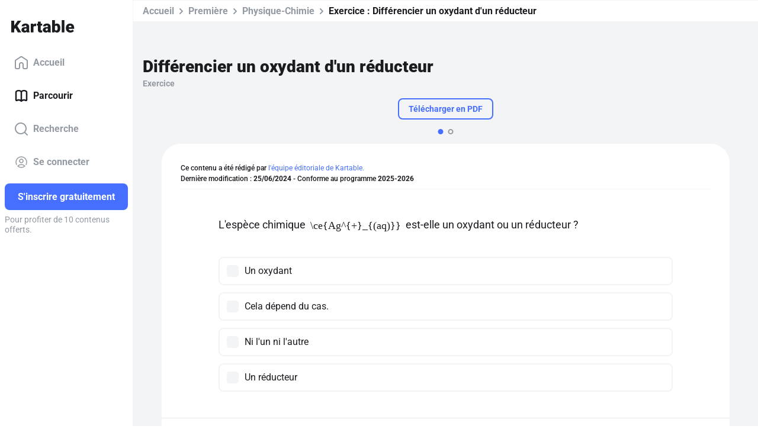

--- FILE ---
content_type: text/html; charset=utf-8
request_url: https://www.kartable.fr/ressources/physique-chimie/exercice/differencier-un-oxydant-dun-reducteur/12189/130497
body_size: 38420
content:
<!DOCTYPE html><html lang="fr-FR" dir="ltr"><head>
    <base href="/">
    <meta charset="UTF-8">
    <link rel="dns-prefetch" href="https://fonts.gstatic.com">
    <link rel="preconnect" href="https://fonts.gstatic.com/" crossorigin="">
    <style>@font-face{font-family:'Roboto';font-style:normal;font-weight:400;font-stretch:100%;font-display:swap;src:url(https://fonts.gstatic.com/s/roboto/v50/KFO7CnqEu92Fr1ME7kSn66aGLdTylUAMa3GUBGEe.woff2) format('woff2');unicode-range:U+0460-052F, U+1C80-1C8A, U+20B4, U+2DE0-2DFF, U+A640-A69F, U+FE2E-FE2F;}@font-face{font-family:'Roboto';font-style:normal;font-weight:400;font-stretch:100%;font-display:swap;src:url(https://fonts.gstatic.com/s/roboto/v50/KFO7CnqEu92Fr1ME7kSn66aGLdTylUAMa3iUBGEe.woff2) format('woff2');unicode-range:U+0301, U+0400-045F, U+0490-0491, U+04B0-04B1, U+2116;}@font-face{font-family:'Roboto';font-style:normal;font-weight:400;font-stretch:100%;font-display:swap;src:url(https://fonts.gstatic.com/s/roboto/v50/KFO7CnqEu92Fr1ME7kSn66aGLdTylUAMa3CUBGEe.woff2) format('woff2');unicode-range:U+1F00-1FFF;}@font-face{font-family:'Roboto';font-style:normal;font-weight:400;font-stretch:100%;font-display:swap;src:url(https://fonts.gstatic.com/s/roboto/v50/KFO7CnqEu92Fr1ME7kSn66aGLdTylUAMa3-UBGEe.woff2) format('woff2');unicode-range:U+0370-0377, U+037A-037F, U+0384-038A, U+038C, U+038E-03A1, U+03A3-03FF;}@font-face{font-family:'Roboto';font-style:normal;font-weight:400;font-stretch:100%;font-display:swap;src:url(https://fonts.gstatic.com/s/roboto/v50/KFO7CnqEu92Fr1ME7kSn66aGLdTylUAMawCUBGEe.woff2) format('woff2');unicode-range:U+0302-0303, U+0305, U+0307-0308, U+0310, U+0312, U+0315, U+031A, U+0326-0327, U+032C, U+032F-0330, U+0332-0333, U+0338, U+033A, U+0346, U+034D, U+0391-03A1, U+03A3-03A9, U+03B1-03C9, U+03D1, U+03D5-03D6, U+03F0-03F1, U+03F4-03F5, U+2016-2017, U+2034-2038, U+203C, U+2040, U+2043, U+2047, U+2050, U+2057, U+205F, U+2070-2071, U+2074-208E, U+2090-209C, U+20D0-20DC, U+20E1, U+20E5-20EF, U+2100-2112, U+2114-2115, U+2117-2121, U+2123-214F, U+2190, U+2192, U+2194-21AE, U+21B0-21E5, U+21F1-21F2, U+21F4-2211, U+2213-2214, U+2216-22FF, U+2308-230B, U+2310, U+2319, U+231C-2321, U+2336-237A, U+237C, U+2395, U+239B-23B7, U+23D0, U+23DC-23E1, U+2474-2475, U+25AF, U+25B3, U+25B7, U+25BD, U+25C1, U+25CA, U+25CC, U+25FB, U+266D-266F, U+27C0-27FF, U+2900-2AFF, U+2B0E-2B11, U+2B30-2B4C, U+2BFE, U+3030, U+FF5B, U+FF5D, U+1D400-1D7FF, U+1EE00-1EEFF;}@font-face{font-family:'Roboto';font-style:normal;font-weight:400;font-stretch:100%;font-display:swap;src:url(https://fonts.gstatic.com/s/roboto/v50/KFO7CnqEu92Fr1ME7kSn66aGLdTylUAMaxKUBGEe.woff2) format('woff2');unicode-range:U+0001-000C, U+000E-001F, U+007F-009F, U+20DD-20E0, U+20E2-20E4, U+2150-218F, U+2190, U+2192, U+2194-2199, U+21AF, U+21E6-21F0, U+21F3, U+2218-2219, U+2299, U+22C4-22C6, U+2300-243F, U+2440-244A, U+2460-24FF, U+25A0-27BF, U+2800-28FF, U+2921-2922, U+2981, U+29BF, U+29EB, U+2B00-2BFF, U+4DC0-4DFF, U+FFF9-FFFB, U+10140-1018E, U+10190-1019C, U+101A0, U+101D0-101FD, U+102E0-102FB, U+10E60-10E7E, U+1D2C0-1D2D3, U+1D2E0-1D37F, U+1F000-1F0FF, U+1F100-1F1AD, U+1F1E6-1F1FF, U+1F30D-1F30F, U+1F315, U+1F31C, U+1F31E, U+1F320-1F32C, U+1F336, U+1F378, U+1F37D, U+1F382, U+1F393-1F39F, U+1F3A7-1F3A8, U+1F3AC-1F3AF, U+1F3C2, U+1F3C4-1F3C6, U+1F3CA-1F3CE, U+1F3D4-1F3E0, U+1F3ED, U+1F3F1-1F3F3, U+1F3F5-1F3F7, U+1F408, U+1F415, U+1F41F, U+1F426, U+1F43F, U+1F441-1F442, U+1F444, U+1F446-1F449, U+1F44C-1F44E, U+1F453, U+1F46A, U+1F47D, U+1F4A3, U+1F4B0, U+1F4B3, U+1F4B9, U+1F4BB, U+1F4BF, U+1F4C8-1F4CB, U+1F4D6, U+1F4DA, U+1F4DF, U+1F4E3-1F4E6, U+1F4EA-1F4ED, U+1F4F7, U+1F4F9-1F4FB, U+1F4FD-1F4FE, U+1F503, U+1F507-1F50B, U+1F50D, U+1F512-1F513, U+1F53E-1F54A, U+1F54F-1F5FA, U+1F610, U+1F650-1F67F, U+1F687, U+1F68D, U+1F691, U+1F694, U+1F698, U+1F6AD, U+1F6B2, U+1F6B9-1F6BA, U+1F6BC, U+1F6C6-1F6CF, U+1F6D3-1F6D7, U+1F6E0-1F6EA, U+1F6F0-1F6F3, U+1F6F7-1F6FC, U+1F700-1F7FF, U+1F800-1F80B, U+1F810-1F847, U+1F850-1F859, U+1F860-1F887, U+1F890-1F8AD, U+1F8B0-1F8BB, U+1F8C0-1F8C1, U+1F900-1F90B, U+1F93B, U+1F946, U+1F984, U+1F996, U+1F9E9, U+1FA00-1FA6F, U+1FA70-1FA7C, U+1FA80-1FA89, U+1FA8F-1FAC6, U+1FACE-1FADC, U+1FADF-1FAE9, U+1FAF0-1FAF8, U+1FB00-1FBFF;}@font-face{font-family:'Roboto';font-style:normal;font-weight:400;font-stretch:100%;font-display:swap;src:url(https://fonts.gstatic.com/s/roboto/v50/KFO7CnqEu92Fr1ME7kSn66aGLdTylUAMa3OUBGEe.woff2) format('woff2');unicode-range:U+0102-0103, U+0110-0111, U+0128-0129, U+0168-0169, U+01A0-01A1, U+01AF-01B0, U+0300-0301, U+0303-0304, U+0308-0309, U+0323, U+0329, U+1EA0-1EF9, U+20AB;}@font-face{font-family:'Roboto';font-style:normal;font-weight:400;font-stretch:100%;font-display:swap;src:url(https://fonts.gstatic.com/s/roboto/v50/KFO7CnqEu92Fr1ME7kSn66aGLdTylUAMa3KUBGEe.woff2) format('woff2');unicode-range:U+0100-02BA, U+02BD-02C5, U+02C7-02CC, U+02CE-02D7, U+02DD-02FF, U+0304, U+0308, U+0329, U+1D00-1DBF, U+1E00-1E9F, U+1EF2-1EFF, U+2020, U+20A0-20AB, U+20AD-20C0, U+2113, U+2C60-2C7F, U+A720-A7FF;}@font-face{font-family:'Roboto';font-style:normal;font-weight:400;font-stretch:100%;font-display:swap;src:url(https://fonts.gstatic.com/s/roboto/v50/KFO7CnqEu92Fr1ME7kSn66aGLdTylUAMa3yUBA.woff2) format('woff2');unicode-range:U+0000-00FF, U+0131, U+0152-0153, U+02BB-02BC, U+02C6, U+02DA, U+02DC, U+0304, U+0308, U+0329, U+2000-206F, U+20AC, U+2122, U+2191, U+2193, U+2212, U+2215, U+FEFF, U+FFFD;}@font-face{font-family:'Roboto';font-style:normal;font-weight:500;font-stretch:100%;font-display:swap;src:url(https://fonts.gstatic.com/s/roboto/v50/KFO7CnqEu92Fr1ME7kSn66aGLdTylUAMa3GUBGEe.woff2) format('woff2');unicode-range:U+0460-052F, U+1C80-1C8A, U+20B4, U+2DE0-2DFF, U+A640-A69F, U+FE2E-FE2F;}@font-face{font-family:'Roboto';font-style:normal;font-weight:500;font-stretch:100%;font-display:swap;src:url(https://fonts.gstatic.com/s/roboto/v50/KFO7CnqEu92Fr1ME7kSn66aGLdTylUAMa3iUBGEe.woff2) format('woff2');unicode-range:U+0301, U+0400-045F, U+0490-0491, U+04B0-04B1, U+2116;}@font-face{font-family:'Roboto';font-style:normal;font-weight:500;font-stretch:100%;font-display:swap;src:url(https://fonts.gstatic.com/s/roboto/v50/KFO7CnqEu92Fr1ME7kSn66aGLdTylUAMa3CUBGEe.woff2) format('woff2');unicode-range:U+1F00-1FFF;}@font-face{font-family:'Roboto';font-style:normal;font-weight:500;font-stretch:100%;font-display:swap;src:url(https://fonts.gstatic.com/s/roboto/v50/KFO7CnqEu92Fr1ME7kSn66aGLdTylUAMa3-UBGEe.woff2) format('woff2');unicode-range:U+0370-0377, U+037A-037F, U+0384-038A, U+038C, U+038E-03A1, U+03A3-03FF;}@font-face{font-family:'Roboto';font-style:normal;font-weight:500;font-stretch:100%;font-display:swap;src:url(https://fonts.gstatic.com/s/roboto/v50/KFO7CnqEu92Fr1ME7kSn66aGLdTylUAMawCUBGEe.woff2) format('woff2');unicode-range:U+0302-0303, U+0305, U+0307-0308, U+0310, U+0312, U+0315, U+031A, U+0326-0327, U+032C, U+032F-0330, U+0332-0333, U+0338, U+033A, U+0346, U+034D, U+0391-03A1, U+03A3-03A9, U+03B1-03C9, U+03D1, U+03D5-03D6, U+03F0-03F1, U+03F4-03F5, U+2016-2017, U+2034-2038, U+203C, U+2040, U+2043, U+2047, U+2050, U+2057, U+205F, U+2070-2071, U+2074-208E, U+2090-209C, U+20D0-20DC, U+20E1, U+20E5-20EF, U+2100-2112, U+2114-2115, U+2117-2121, U+2123-214F, U+2190, U+2192, U+2194-21AE, U+21B0-21E5, U+21F1-21F2, U+21F4-2211, U+2213-2214, U+2216-22FF, U+2308-230B, U+2310, U+2319, U+231C-2321, U+2336-237A, U+237C, U+2395, U+239B-23B7, U+23D0, U+23DC-23E1, U+2474-2475, U+25AF, U+25B3, U+25B7, U+25BD, U+25C1, U+25CA, U+25CC, U+25FB, U+266D-266F, U+27C0-27FF, U+2900-2AFF, U+2B0E-2B11, U+2B30-2B4C, U+2BFE, U+3030, U+FF5B, U+FF5D, U+1D400-1D7FF, U+1EE00-1EEFF;}@font-face{font-family:'Roboto';font-style:normal;font-weight:500;font-stretch:100%;font-display:swap;src:url(https://fonts.gstatic.com/s/roboto/v50/KFO7CnqEu92Fr1ME7kSn66aGLdTylUAMaxKUBGEe.woff2) format('woff2');unicode-range:U+0001-000C, U+000E-001F, U+007F-009F, U+20DD-20E0, U+20E2-20E4, U+2150-218F, U+2190, U+2192, U+2194-2199, U+21AF, U+21E6-21F0, U+21F3, U+2218-2219, U+2299, U+22C4-22C6, U+2300-243F, U+2440-244A, U+2460-24FF, U+25A0-27BF, U+2800-28FF, U+2921-2922, U+2981, U+29BF, U+29EB, U+2B00-2BFF, U+4DC0-4DFF, U+FFF9-FFFB, U+10140-1018E, U+10190-1019C, U+101A0, U+101D0-101FD, U+102E0-102FB, U+10E60-10E7E, U+1D2C0-1D2D3, U+1D2E0-1D37F, U+1F000-1F0FF, U+1F100-1F1AD, U+1F1E6-1F1FF, U+1F30D-1F30F, U+1F315, U+1F31C, U+1F31E, U+1F320-1F32C, U+1F336, U+1F378, U+1F37D, U+1F382, U+1F393-1F39F, U+1F3A7-1F3A8, U+1F3AC-1F3AF, U+1F3C2, U+1F3C4-1F3C6, U+1F3CA-1F3CE, U+1F3D4-1F3E0, U+1F3ED, U+1F3F1-1F3F3, U+1F3F5-1F3F7, U+1F408, U+1F415, U+1F41F, U+1F426, U+1F43F, U+1F441-1F442, U+1F444, U+1F446-1F449, U+1F44C-1F44E, U+1F453, U+1F46A, U+1F47D, U+1F4A3, U+1F4B0, U+1F4B3, U+1F4B9, U+1F4BB, U+1F4BF, U+1F4C8-1F4CB, U+1F4D6, U+1F4DA, U+1F4DF, U+1F4E3-1F4E6, U+1F4EA-1F4ED, U+1F4F7, U+1F4F9-1F4FB, U+1F4FD-1F4FE, U+1F503, U+1F507-1F50B, U+1F50D, U+1F512-1F513, U+1F53E-1F54A, U+1F54F-1F5FA, U+1F610, U+1F650-1F67F, U+1F687, U+1F68D, U+1F691, U+1F694, U+1F698, U+1F6AD, U+1F6B2, U+1F6B9-1F6BA, U+1F6BC, U+1F6C6-1F6CF, U+1F6D3-1F6D7, U+1F6E0-1F6EA, U+1F6F0-1F6F3, U+1F6F7-1F6FC, U+1F700-1F7FF, U+1F800-1F80B, U+1F810-1F847, U+1F850-1F859, U+1F860-1F887, U+1F890-1F8AD, U+1F8B0-1F8BB, U+1F8C0-1F8C1, U+1F900-1F90B, U+1F93B, U+1F946, U+1F984, U+1F996, U+1F9E9, U+1FA00-1FA6F, U+1FA70-1FA7C, U+1FA80-1FA89, U+1FA8F-1FAC6, U+1FACE-1FADC, U+1FADF-1FAE9, U+1FAF0-1FAF8, U+1FB00-1FBFF;}@font-face{font-family:'Roboto';font-style:normal;font-weight:500;font-stretch:100%;font-display:swap;src:url(https://fonts.gstatic.com/s/roboto/v50/KFO7CnqEu92Fr1ME7kSn66aGLdTylUAMa3OUBGEe.woff2) format('woff2');unicode-range:U+0102-0103, U+0110-0111, U+0128-0129, U+0168-0169, U+01A0-01A1, U+01AF-01B0, U+0300-0301, U+0303-0304, U+0308-0309, U+0323, U+0329, U+1EA0-1EF9, U+20AB;}@font-face{font-family:'Roboto';font-style:normal;font-weight:500;font-stretch:100%;font-display:swap;src:url(https://fonts.gstatic.com/s/roboto/v50/KFO7CnqEu92Fr1ME7kSn66aGLdTylUAMa3KUBGEe.woff2) format('woff2');unicode-range:U+0100-02BA, U+02BD-02C5, U+02C7-02CC, U+02CE-02D7, U+02DD-02FF, U+0304, U+0308, U+0329, U+1D00-1DBF, U+1E00-1E9F, U+1EF2-1EFF, U+2020, U+20A0-20AB, U+20AD-20C0, U+2113, U+2C60-2C7F, U+A720-A7FF;}@font-face{font-family:'Roboto';font-style:normal;font-weight:500;font-stretch:100%;font-display:swap;src:url(https://fonts.gstatic.com/s/roboto/v50/KFO7CnqEu92Fr1ME7kSn66aGLdTylUAMa3yUBA.woff2) format('woff2');unicode-range:U+0000-00FF, U+0131, U+0152-0153, U+02BB-02BC, U+02C6, U+02DA, U+02DC, U+0304, U+0308, U+0329, U+2000-206F, U+20AC, U+2122, U+2191, U+2193, U+2212, U+2215, U+FEFF, U+FFFD;}@font-face{font-family:'Roboto';font-style:normal;font-weight:700;font-stretch:100%;font-display:swap;src:url(https://fonts.gstatic.com/s/roboto/v50/KFO7CnqEu92Fr1ME7kSn66aGLdTylUAMa3GUBGEe.woff2) format('woff2');unicode-range:U+0460-052F, U+1C80-1C8A, U+20B4, U+2DE0-2DFF, U+A640-A69F, U+FE2E-FE2F;}@font-face{font-family:'Roboto';font-style:normal;font-weight:700;font-stretch:100%;font-display:swap;src:url(https://fonts.gstatic.com/s/roboto/v50/KFO7CnqEu92Fr1ME7kSn66aGLdTylUAMa3iUBGEe.woff2) format('woff2');unicode-range:U+0301, U+0400-045F, U+0490-0491, U+04B0-04B1, U+2116;}@font-face{font-family:'Roboto';font-style:normal;font-weight:700;font-stretch:100%;font-display:swap;src:url(https://fonts.gstatic.com/s/roboto/v50/KFO7CnqEu92Fr1ME7kSn66aGLdTylUAMa3CUBGEe.woff2) format('woff2');unicode-range:U+1F00-1FFF;}@font-face{font-family:'Roboto';font-style:normal;font-weight:700;font-stretch:100%;font-display:swap;src:url(https://fonts.gstatic.com/s/roboto/v50/KFO7CnqEu92Fr1ME7kSn66aGLdTylUAMa3-UBGEe.woff2) format('woff2');unicode-range:U+0370-0377, U+037A-037F, U+0384-038A, U+038C, U+038E-03A1, U+03A3-03FF;}@font-face{font-family:'Roboto';font-style:normal;font-weight:700;font-stretch:100%;font-display:swap;src:url(https://fonts.gstatic.com/s/roboto/v50/KFO7CnqEu92Fr1ME7kSn66aGLdTylUAMawCUBGEe.woff2) format('woff2');unicode-range:U+0302-0303, U+0305, U+0307-0308, U+0310, U+0312, U+0315, U+031A, U+0326-0327, U+032C, U+032F-0330, U+0332-0333, U+0338, U+033A, U+0346, U+034D, U+0391-03A1, U+03A3-03A9, U+03B1-03C9, U+03D1, U+03D5-03D6, U+03F0-03F1, U+03F4-03F5, U+2016-2017, U+2034-2038, U+203C, U+2040, U+2043, U+2047, U+2050, U+2057, U+205F, U+2070-2071, U+2074-208E, U+2090-209C, U+20D0-20DC, U+20E1, U+20E5-20EF, U+2100-2112, U+2114-2115, U+2117-2121, U+2123-214F, U+2190, U+2192, U+2194-21AE, U+21B0-21E5, U+21F1-21F2, U+21F4-2211, U+2213-2214, U+2216-22FF, U+2308-230B, U+2310, U+2319, U+231C-2321, U+2336-237A, U+237C, U+2395, U+239B-23B7, U+23D0, U+23DC-23E1, U+2474-2475, U+25AF, U+25B3, U+25B7, U+25BD, U+25C1, U+25CA, U+25CC, U+25FB, U+266D-266F, U+27C0-27FF, U+2900-2AFF, U+2B0E-2B11, U+2B30-2B4C, U+2BFE, U+3030, U+FF5B, U+FF5D, U+1D400-1D7FF, U+1EE00-1EEFF;}@font-face{font-family:'Roboto';font-style:normal;font-weight:700;font-stretch:100%;font-display:swap;src:url(https://fonts.gstatic.com/s/roboto/v50/KFO7CnqEu92Fr1ME7kSn66aGLdTylUAMaxKUBGEe.woff2) format('woff2');unicode-range:U+0001-000C, U+000E-001F, U+007F-009F, U+20DD-20E0, U+20E2-20E4, U+2150-218F, U+2190, U+2192, U+2194-2199, U+21AF, U+21E6-21F0, U+21F3, U+2218-2219, U+2299, U+22C4-22C6, U+2300-243F, U+2440-244A, U+2460-24FF, U+25A0-27BF, U+2800-28FF, U+2921-2922, U+2981, U+29BF, U+29EB, U+2B00-2BFF, U+4DC0-4DFF, U+FFF9-FFFB, U+10140-1018E, U+10190-1019C, U+101A0, U+101D0-101FD, U+102E0-102FB, U+10E60-10E7E, U+1D2C0-1D2D3, U+1D2E0-1D37F, U+1F000-1F0FF, U+1F100-1F1AD, U+1F1E6-1F1FF, U+1F30D-1F30F, U+1F315, U+1F31C, U+1F31E, U+1F320-1F32C, U+1F336, U+1F378, U+1F37D, U+1F382, U+1F393-1F39F, U+1F3A7-1F3A8, U+1F3AC-1F3AF, U+1F3C2, U+1F3C4-1F3C6, U+1F3CA-1F3CE, U+1F3D4-1F3E0, U+1F3ED, U+1F3F1-1F3F3, U+1F3F5-1F3F7, U+1F408, U+1F415, U+1F41F, U+1F426, U+1F43F, U+1F441-1F442, U+1F444, U+1F446-1F449, U+1F44C-1F44E, U+1F453, U+1F46A, U+1F47D, U+1F4A3, U+1F4B0, U+1F4B3, U+1F4B9, U+1F4BB, U+1F4BF, U+1F4C8-1F4CB, U+1F4D6, U+1F4DA, U+1F4DF, U+1F4E3-1F4E6, U+1F4EA-1F4ED, U+1F4F7, U+1F4F9-1F4FB, U+1F4FD-1F4FE, U+1F503, U+1F507-1F50B, U+1F50D, U+1F512-1F513, U+1F53E-1F54A, U+1F54F-1F5FA, U+1F610, U+1F650-1F67F, U+1F687, U+1F68D, U+1F691, U+1F694, U+1F698, U+1F6AD, U+1F6B2, U+1F6B9-1F6BA, U+1F6BC, U+1F6C6-1F6CF, U+1F6D3-1F6D7, U+1F6E0-1F6EA, U+1F6F0-1F6F3, U+1F6F7-1F6FC, U+1F700-1F7FF, U+1F800-1F80B, U+1F810-1F847, U+1F850-1F859, U+1F860-1F887, U+1F890-1F8AD, U+1F8B0-1F8BB, U+1F8C0-1F8C1, U+1F900-1F90B, U+1F93B, U+1F946, U+1F984, U+1F996, U+1F9E9, U+1FA00-1FA6F, U+1FA70-1FA7C, U+1FA80-1FA89, U+1FA8F-1FAC6, U+1FACE-1FADC, U+1FADF-1FAE9, U+1FAF0-1FAF8, U+1FB00-1FBFF;}@font-face{font-family:'Roboto';font-style:normal;font-weight:700;font-stretch:100%;font-display:swap;src:url(https://fonts.gstatic.com/s/roboto/v50/KFO7CnqEu92Fr1ME7kSn66aGLdTylUAMa3OUBGEe.woff2) format('woff2');unicode-range:U+0102-0103, U+0110-0111, U+0128-0129, U+0168-0169, U+01A0-01A1, U+01AF-01B0, U+0300-0301, U+0303-0304, U+0308-0309, U+0323, U+0329, U+1EA0-1EF9, U+20AB;}@font-face{font-family:'Roboto';font-style:normal;font-weight:700;font-stretch:100%;font-display:swap;src:url(https://fonts.gstatic.com/s/roboto/v50/KFO7CnqEu92Fr1ME7kSn66aGLdTylUAMa3KUBGEe.woff2) format('woff2');unicode-range:U+0100-02BA, U+02BD-02C5, U+02C7-02CC, U+02CE-02D7, U+02DD-02FF, U+0304, U+0308, U+0329, U+1D00-1DBF, U+1E00-1E9F, U+1EF2-1EFF, U+2020, U+20A0-20AB, U+20AD-20C0, U+2113, U+2C60-2C7F, U+A720-A7FF;}@font-face{font-family:'Roboto';font-style:normal;font-weight:700;font-stretch:100%;font-display:swap;src:url(https://fonts.gstatic.com/s/roboto/v50/KFO7CnqEu92Fr1ME7kSn66aGLdTylUAMa3yUBA.woff2) format('woff2');unicode-range:U+0000-00FF, U+0131, U+0152-0153, U+02BB-02BC, U+02C6, U+02DA, U+02DC, U+0304, U+0308, U+0329, U+2000-206F, U+20AC, U+2122, U+2191, U+2193, U+2212, U+2215, U+FEFF, U+FFFD;}@font-face{font-family:'Roboto';font-style:normal;font-weight:900;font-stretch:100%;font-display:swap;src:url(https://fonts.gstatic.com/s/roboto/v50/KFO7CnqEu92Fr1ME7kSn66aGLdTylUAMa3GUBGEe.woff2) format('woff2');unicode-range:U+0460-052F, U+1C80-1C8A, U+20B4, U+2DE0-2DFF, U+A640-A69F, U+FE2E-FE2F;}@font-face{font-family:'Roboto';font-style:normal;font-weight:900;font-stretch:100%;font-display:swap;src:url(https://fonts.gstatic.com/s/roboto/v50/KFO7CnqEu92Fr1ME7kSn66aGLdTylUAMa3iUBGEe.woff2) format('woff2');unicode-range:U+0301, U+0400-045F, U+0490-0491, U+04B0-04B1, U+2116;}@font-face{font-family:'Roboto';font-style:normal;font-weight:900;font-stretch:100%;font-display:swap;src:url(https://fonts.gstatic.com/s/roboto/v50/KFO7CnqEu92Fr1ME7kSn66aGLdTylUAMa3CUBGEe.woff2) format('woff2');unicode-range:U+1F00-1FFF;}@font-face{font-family:'Roboto';font-style:normal;font-weight:900;font-stretch:100%;font-display:swap;src:url(https://fonts.gstatic.com/s/roboto/v50/KFO7CnqEu92Fr1ME7kSn66aGLdTylUAMa3-UBGEe.woff2) format('woff2');unicode-range:U+0370-0377, U+037A-037F, U+0384-038A, U+038C, U+038E-03A1, U+03A3-03FF;}@font-face{font-family:'Roboto';font-style:normal;font-weight:900;font-stretch:100%;font-display:swap;src:url(https://fonts.gstatic.com/s/roboto/v50/KFO7CnqEu92Fr1ME7kSn66aGLdTylUAMawCUBGEe.woff2) format('woff2');unicode-range:U+0302-0303, U+0305, U+0307-0308, U+0310, U+0312, U+0315, U+031A, U+0326-0327, U+032C, U+032F-0330, U+0332-0333, U+0338, U+033A, U+0346, U+034D, U+0391-03A1, U+03A3-03A9, U+03B1-03C9, U+03D1, U+03D5-03D6, U+03F0-03F1, U+03F4-03F5, U+2016-2017, U+2034-2038, U+203C, U+2040, U+2043, U+2047, U+2050, U+2057, U+205F, U+2070-2071, U+2074-208E, U+2090-209C, U+20D0-20DC, U+20E1, U+20E5-20EF, U+2100-2112, U+2114-2115, U+2117-2121, U+2123-214F, U+2190, U+2192, U+2194-21AE, U+21B0-21E5, U+21F1-21F2, U+21F4-2211, U+2213-2214, U+2216-22FF, U+2308-230B, U+2310, U+2319, U+231C-2321, U+2336-237A, U+237C, U+2395, U+239B-23B7, U+23D0, U+23DC-23E1, U+2474-2475, U+25AF, U+25B3, U+25B7, U+25BD, U+25C1, U+25CA, U+25CC, U+25FB, U+266D-266F, U+27C0-27FF, U+2900-2AFF, U+2B0E-2B11, U+2B30-2B4C, U+2BFE, U+3030, U+FF5B, U+FF5D, U+1D400-1D7FF, U+1EE00-1EEFF;}@font-face{font-family:'Roboto';font-style:normal;font-weight:900;font-stretch:100%;font-display:swap;src:url(https://fonts.gstatic.com/s/roboto/v50/KFO7CnqEu92Fr1ME7kSn66aGLdTylUAMaxKUBGEe.woff2) format('woff2');unicode-range:U+0001-000C, U+000E-001F, U+007F-009F, U+20DD-20E0, U+20E2-20E4, U+2150-218F, U+2190, U+2192, U+2194-2199, U+21AF, U+21E6-21F0, U+21F3, U+2218-2219, U+2299, U+22C4-22C6, U+2300-243F, U+2440-244A, U+2460-24FF, U+25A0-27BF, U+2800-28FF, U+2921-2922, U+2981, U+29BF, U+29EB, U+2B00-2BFF, U+4DC0-4DFF, U+FFF9-FFFB, U+10140-1018E, U+10190-1019C, U+101A0, U+101D0-101FD, U+102E0-102FB, U+10E60-10E7E, U+1D2C0-1D2D3, U+1D2E0-1D37F, U+1F000-1F0FF, U+1F100-1F1AD, U+1F1E6-1F1FF, U+1F30D-1F30F, U+1F315, U+1F31C, U+1F31E, U+1F320-1F32C, U+1F336, U+1F378, U+1F37D, U+1F382, U+1F393-1F39F, U+1F3A7-1F3A8, U+1F3AC-1F3AF, U+1F3C2, U+1F3C4-1F3C6, U+1F3CA-1F3CE, U+1F3D4-1F3E0, U+1F3ED, U+1F3F1-1F3F3, U+1F3F5-1F3F7, U+1F408, U+1F415, U+1F41F, U+1F426, U+1F43F, U+1F441-1F442, U+1F444, U+1F446-1F449, U+1F44C-1F44E, U+1F453, U+1F46A, U+1F47D, U+1F4A3, U+1F4B0, U+1F4B3, U+1F4B9, U+1F4BB, U+1F4BF, U+1F4C8-1F4CB, U+1F4D6, U+1F4DA, U+1F4DF, U+1F4E3-1F4E6, U+1F4EA-1F4ED, U+1F4F7, U+1F4F9-1F4FB, U+1F4FD-1F4FE, U+1F503, U+1F507-1F50B, U+1F50D, U+1F512-1F513, U+1F53E-1F54A, U+1F54F-1F5FA, U+1F610, U+1F650-1F67F, U+1F687, U+1F68D, U+1F691, U+1F694, U+1F698, U+1F6AD, U+1F6B2, U+1F6B9-1F6BA, U+1F6BC, U+1F6C6-1F6CF, U+1F6D3-1F6D7, U+1F6E0-1F6EA, U+1F6F0-1F6F3, U+1F6F7-1F6FC, U+1F700-1F7FF, U+1F800-1F80B, U+1F810-1F847, U+1F850-1F859, U+1F860-1F887, U+1F890-1F8AD, U+1F8B0-1F8BB, U+1F8C0-1F8C1, U+1F900-1F90B, U+1F93B, U+1F946, U+1F984, U+1F996, U+1F9E9, U+1FA00-1FA6F, U+1FA70-1FA7C, U+1FA80-1FA89, U+1FA8F-1FAC6, U+1FACE-1FADC, U+1FADF-1FAE9, U+1FAF0-1FAF8, U+1FB00-1FBFF;}@font-face{font-family:'Roboto';font-style:normal;font-weight:900;font-stretch:100%;font-display:swap;src:url(https://fonts.gstatic.com/s/roboto/v50/KFO7CnqEu92Fr1ME7kSn66aGLdTylUAMa3OUBGEe.woff2) format('woff2');unicode-range:U+0102-0103, U+0110-0111, U+0128-0129, U+0168-0169, U+01A0-01A1, U+01AF-01B0, U+0300-0301, U+0303-0304, U+0308-0309, U+0323, U+0329, U+1EA0-1EF9, U+20AB;}@font-face{font-family:'Roboto';font-style:normal;font-weight:900;font-stretch:100%;font-display:swap;src:url(https://fonts.gstatic.com/s/roboto/v50/KFO7CnqEu92Fr1ME7kSn66aGLdTylUAMa3KUBGEe.woff2) format('woff2');unicode-range:U+0100-02BA, U+02BD-02C5, U+02C7-02CC, U+02CE-02D7, U+02DD-02FF, U+0304, U+0308, U+0329, U+1D00-1DBF, U+1E00-1E9F, U+1EF2-1EFF, U+2020, U+20A0-20AB, U+20AD-20C0, U+2113, U+2C60-2C7F, U+A720-A7FF;}@font-face{font-family:'Roboto';font-style:normal;font-weight:900;font-stretch:100%;font-display:swap;src:url(https://fonts.gstatic.com/s/roboto/v50/KFO7CnqEu92Fr1ME7kSn66aGLdTylUAMa3yUBA.woff2) format('woff2');unicode-range:U+0000-00FF, U+0131, U+0152-0153, U+02BB-02BC, U+02C6, U+02DA, U+02DC, U+0304, U+0308, U+0329, U+2000-206F, U+20AC, U+2122, U+2191, U+2193, U+2212, U+2215, U+FEFF, U+FFFD;}</style>
    <title>Différencier un oxydant d'un réducteur - 1ère - Exercice Physique-Chimie - Kartable</title>
    <meta name="title" content="Différencier un oxydant d'un réducteur - 1ère - Exercice Physique-Chimie - Kartable">
    <meta name="description" content="Révisez en Première : Exercice ➽ Différencier un oxydant d'un réducteur avec ➽ Kartable ✔️ Programmes officiels de l'Éducation nationale">
    <meta name="viewport" content="width=device-width, initial-scale=1, viewport-fit=cover">
    <meta name="apple-itunes-app" content="app-id=825500330">
    <link rel="stylesheet" href="https://assets.kartable.fr/front/assets/css/main.min.1769169752.css" type="text/css">
    <link rel="apple-touch-icon" sizes="57x57" href="/web/apple-icon-57x57.png?v=XBJb9RKlJ3">
    <link rel="apple-touch-icon" sizes="60x60" href="/web/apple-icon-60x60.png?v=XBJb9RKlJ3">
    <link rel="apple-touch-icon" sizes="72x72" href="/web/apple-icon-72x72.png?v=XBJb9RKlJ3">
    <link rel="apple-touch-icon" sizes="76x76" href="/web/apple-icon-76x76.png?v=XBJb9RKlJ3">
    <link rel="apple-touch-icon" sizes="114x114" href="/web/apple-icon-114x114.png?v=XBJb9RKlJ3">
    <link rel="apple-touch-icon" sizes="120x120" href="/web/apple-icon-120x120.png?v=XBJb9RKlJ3">
    <link rel="apple-touch-icon" sizes="144x144" href="/web/apple-icon-144x144.png?v=XBJb9RKlJ3">
    <link rel="apple-touch-icon" sizes="152x152" href="/web/apple-icon-152x152.png?v=XBJb9RKlJ3">
    <link rel="apple-touch-icon" sizes="180x180" href="/web/apple-icon-180x180.png?v=XBJb9RKlJ3">
    <link rel="icon" type="image/png" sizes="192x192" href="/web/android-icon-192x192.png?v=XBJb9RKlJ3">
    <link rel="icon" type="image/png" sizes="32x32" href="/web/favicon-32x32.png?v=XBJb9RKlJ3">
    <link rel="icon" type="image/png" sizes="96x96" href="/web/favicon-96x96.png?v=XBJb9RKlJ3">
    <link rel="icon" type="image/png" sizes="16x16" href="/web/favicon-16x16.png?v=XBJb9RKlJ3">
    <link rel="manifest" href="/manifest.json">
    <meta name="msapplication-TileColor" content="#ffffff">
    <meta name="msapplication-TileImage" content="/web/ms-icon-144x144.png">
    <meta name="theme-color" content="#ffffff">
    <link rel="shortcut icon" href="/web/favicon.ico?v=XBJb9RKlJ3">
    <link rel="preconnect" href="https://www.googletagmanager.com/">
    <link rel="preconnect" href="https://connect.facebook.net/">
    <link rel="preconnect" href="https://time.kartable.fr/" crossorigin="">
    <link rel="preconnect" href="https://api.kartable.fr/" crossorigin="">
    <link rel="preconnect" href="https://media.kartable.fr/">
    <meta name="theme-color" content="#26c0ff">
<style ng-app-id="kartable">.document-header--document-single[_ngcontent-kartable-c2762723727]   .document-header__container[_ngcontent-kartable-c2762723727]{flex-wrap:unset}@media screen and (min-width: 760px){.document-header--document-single[_ngcontent-kartable-c2762723727]   .document-header__container[_ngcontent-kartable-c2762723727]{max-width:145rem}}.document-header__quit[_ngcontent-kartable-c2762723727]{align-self:flex-start;margin-top:.5rem}.page--document-single[_ngcontent-kartable-c2762723727]{-webkit-overflow-scrolling:touch;padding-bottom:64px;height:auto;min-height:100%}@media screen and (min-width: 760px){.page--document-single[_ngcontent-kartable-c2762723727]{padding:0 16px 64px}}.page--document-single[_ngcontent-kartable-c2762723727]   .document-container[_ngcontent-kartable-c2762723727]{border-radius:16px}@media screen and (min-width: 760px){.page--document-single[_ngcontent-kartable-c2762723727]   .document-container[_ngcontent-kartable-c2762723727]{margin:0}}@media screen and (min-width: 1024px){.page--document-single[_ngcontent-kartable-c2762723727]   .document-container[_ngcontent-kartable-c2762723727]{max-width:calc(100% - 402px)}}.page--document-single.page--document--no-user[_ngcontent-kartable-c2762723727]{padding-top:0}@media screen and (min-width: 760px){.document--wrapper[_ngcontent-kartable-c2762723727]{max-width:1450px;display:-webkit- flex;display:flex;justify-content:flex-start;margin:0 auto;width:100%}}@media screen and (min-width: 760px){.document-header--no-summary[_ngcontent-kartable-c2762723727]   .document-header__container[_ngcontent-kartable-c2762723727]{max-width:105rem}}@media screen and (min-width: 760px){.page--document--no-summary[_ngcontent-kartable-c2762723727]   .document-container[_ngcontent-kartable-c2762723727]{max-width:105rem;margin:0 auto}}@media screen and (min-width: 1024px){.document-sidebar[_ngcontent-kartable-c2762723727]{width:100%;max-width:370px;margin-left:32px;position:sticky;top:16px;order:1;max-height:100vh;overflow-y:auto;z-index:10;flex-shrink:0}}.document-sidebar.--lower-stick[_ngcontent-kartable-c2762723727]{top:40px}@media screen and (min-width: 760px) and (max-width: 1024px){.page--document--no-user[_ngcontent-kartable-c2762723727]   .document-sidebar[_ngcontent-kartable-c2762723727]{margin-right:16px}}.page--document-application.page--document--no-user[_ngcontent-kartable-c2762723727]{padding-top:25px}.has-header-fixed[_ngcontent-kartable-c2762723727]   .page--document-application.page--document--no-user[_ngcontent-kartable-c2762723727]{padding-top:88px}@media screen and (min-width: 760px){.has-header-fixed[_ngcontent-kartable-c2762723727]   .page--document-application.page--document--no-user[_ngcontent-kartable-c2762723727]{padding-top:180px}}.document-single__type--10[_ngcontent-kartable-c2762723727], .document-single__type--80[_ngcontent-kartable-c2762723727]{display:-webkit- flex;display:flex;flex-direction:column}.publication-infos[_ngcontent-kartable-c2762723727]{padding-bottom:8px;border-bottom:1px solid var(--borderColor)}.publication-infos[_ngcontent-kartable-c2762723727]   .link[_ngcontent-kartable-c2762723727]{font-size:inherit}.publication-footer[_ngcontent-kartable-c2762723727]{background:var(--backgroundColorLighter);padding:8px;border-top:1px solid var(--borderColor);border-radius:8px}.publication-footer[_ngcontent-kartable-c2762723727]   .link[_ngcontent-kartable-c2762723727]{font-size:inherit}</style><style ng-app-id="kartable">@media screen and (min-width: 760px){.navigation-wrapper[_ngcontent-kartable-c2762723727]{min-height:100%;display:-webkit- flex;display:flex;flex-direction:row}}.navigation__main[_ngcontent-kartable-c2762723727]{padding-top:0}@media screen and (min-width: 760px){.navigation__main[_ngcontent-kartable-c2762723727]{padding-bottom:0;flex-grow:1;max-width:calc(100% - 224px);position:relative;z-index:1}}.dashboardK2-container[_ngcontent-kartable-c2762723727], .live-container[_ngcontent-kartable-c2762723727], .search-container[_ngcontent-kartable-c2762723727]{padding:16px 16px calc(72px + env(safe-area-inset-bottom)) 16px}@media screen and (min-width: 760px){.dashboardK2-container[_ngcontent-kartable-c2762723727], .live-container[_ngcontent-kartable-c2762723727], .search-container[_ngcontent-kartable-c2762723727]{padding:32px}}</style><style ng-app-id="kartable">.document-single[_ngcontent-kartable-c2762723727], .page--document-application[_ngcontent-kartable-c2762723727]{position:relative;padding:24px 16px}@media screen and (min-width: 760px){.document-single[_ngcontent-kartable-c2762723727], .page--document-application[_ngcontent-kartable-c2762723727]{padding:24px 48px}}.document-header__quit[_ngcontent-kartable-c2762723727]{margin-right:1rem;border:1px solid;border-radius:4px;flex-shrink:0}.document-header__quit[_ngcontent-kartable-c2762723727]:hover{cursor:pointer}.document-header[_ngcontent-kartable-c2762723727]{display:-webkit- flex;display:flex;flex-direction:column;align-items:center;justify-content:center;padding:16px;width:100%;background:var(--backgroundColorLighter);box-sizing:border-box;z-index:10}.document-header__container[_ngcontent-kartable-c2762723727]{width:100%;max-width:105rem;display:-webkit- flex;display:flex;align-items:center;flex-wrap:wrap}.document-header[_ngcontent-kartable-c2762723727]   h1[_ngcontent-kartable-c2762723727]{overflow:hidden;text-overflow:ellipsis;white-space:nowrap;padding:0}.document-header[_ngcontent-kartable-c2762723727]   h1.document-header__subtitle[_ngcontent-kartable-c2762723727]{width:calc(100% - 24px)}@media screen and (min-width: 760px){.document-header[_ngcontent-kartable-c2762723727]   .button[_ngcontent-kartable-c2762723727]{margin-top:16px}}.document-header__doc-type[_ngcontent-kartable-c2762723727]{font-size:1.4rem;line-height:1.8rem;display:block;color:var(--textColorLight);font-weight:700}.document-header__doc-type--bold[_ngcontent-kartable-c2762723727]{font-size:1.4rem;font-weight:700}.document-header[_ngcontent-kartable-c2762723727]   .icon[_ngcontent-kartable-c2762723727]{flex-shrink:0}@media screen and (min-width: 760px){.document-header[_ngcontent-kartable-c2762723727]   .icon[_ngcontent-kartable-c2762723727]{cursor:pointer;transition:all .25s ease-in-out}.document-header[_ngcontent-kartable-c2762723727]   .icon[_ngcontent-kartable-c2762723727]:hover{transform:scale(1.1);opacity:.5}}.page--documents[_ngcontent-kartable-c2762723727]{background:var(--backgroundColorLighter);min-height:calc(100% - 94px);padding-top:0;position:relative;z-index:10}@media screen and (min-width: 760px){.page--documents[_ngcontent-kartable-c2762723727]{display:-webkit- flex;display:flex;flex-direction:column;align-items:center;min-height:calc(100% - 108px)}}.document-container[_ngcontent-kartable-c2762723727]{display:-webkit- flex;display:flex;flex-direction:column;flex-grow:1;height:100%;background:var(--backgroundColor);border-radius:32px 32px 0 0;-ms-overflow-style:none;scrollbar-width:none}.document-container[_ngcontent-kartable-c2762723727]::-webkit-scrollbar{display:none}@media screen and (min-width: 760px){.document-container[_ngcontent-kartable-c2762723727]{width:calc(100% - 32px);height:100%;max-width:105rem;margin:0 16px auto;padding:32px;box-sizing:border-box}}.document-container[_ngcontent-kartable-c2762723727]   p[_ngcontent-kartable-c2762723727], .document-container[_ngcontent-kartable-c2762723727]   li[_ngcontent-kartable-c2762723727]{line-height:1.5}@media screen and (min-width: 760px){.document-header--no-user[_ngcontent-kartable-c2762723727]{padding-top:56px}}</style><style ng-app-id="kartable">.document-header--document-single[_ngcontent-kartable-c2762723727]   .document-header__actions[_ngcontent-kartable-c2762723727], .document-header--application[_ngcontent-kartable-c2762723727]   .document-header__actions[_ngcontent-kartable-c2762723727]{margin-top:8px}@media screen and (min-width: 760px){.document-header--document-single[_ngcontent-kartable-c2762723727]   .document-header__actions[_ngcontent-kartable-c2762723727], .document-header--application[_ngcontent-kartable-c2762723727]   .document-header__actions[_ngcontent-kartable-c2762723727]{display:-webkit- flex;display:flex;align-items:center;margin-top:16px}}@media screen and (min-width: 760px){.document-header--document-single[_ngcontent-kartable-c2762723727]   .button[_ngcontent-kartable-c2762723727], .document-header--document-single[_ngcontent-kartable-c2762723727]   .audio-player[_ngcontent-kartable-c2762723727], .document-header--application[_ngcontent-kartable-c2762723727]   .button[_ngcontent-kartable-c2762723727], .document-header--application[_ngcontent-kartable-c2762723727]   .audio-player[_ngcontent-kartable-c2762723727]{margin:0 8px}}</style><style ng-app-id="kartable">.button[_nghost-kartable-c519077160]{border-radius:8px;font:700 1.6rem Roboto,sans-serif;color:#fff;background:#466fff;text-align:center;padding:13px 16px;cursor:pointer;display:inline-block;vertical-align:middle;border:none;box-sizing:border-box}.button--animated[_nghost-kartable-c519077160]{transition:all .25s ease-in-out}@media screen and (min-width: 760px){.button[_nghost-kartable-c519077160]:hover{background:#6a8bff}}.button--bordered[_nghost-kartable-c519077160]{box-shadow:inset 0 0 0 3px #fff}.button--secondary[_nghost-kartable-c519077160]{border-radius:8px;font:700 1.6rem Roboto,sans-serif;color:#fff;background:#1b1c20;text-align:center;padding:13px 16px;cursor:pointer;display:inline-block;vertical-align:middle;border:none;box-sizing:border-box}.button--secondary--animated[_nghost-kartable-c519077160]{transition:all .25s ease-in-out}@media screen and (min-width: 760px){.button--secondary[_nghost-kartable-c519077160]:hover{background:#2b2d33}}.button--secondary--bordered[_nghost-kartable-c519077160]{box-shadow:inset 0 0 0 3px #fff}.button--secondary.button--outline[_nghost-kartable-c519077160]{color:#1b1c20;border:2px solid #1B1C20;background:transparent}@media screen and (min-width: 760px){.button--secondary.button--outline[_nghost-kartable-c519077160]:hover:enabled{border:2px solid rgb(43.3372881356,44.9423728814,51.3627118644);background:transparent}}.button--secondary--outline[_nghost-kartable-c519077160]{color:#1b1c20;border:2px solid #1B1C20;background:transparent}@media screen and (min-width: 760px){.button--secondary--outline[_nghost-kartable-c519077160]:hover:enabled{border:2px solid rgb(43.3372881356,44.9423728814,51.3627118644);background:transparent}}.button--outline[_nghost-kartable-c519077160]{color:#466fff;border:2px solid #466FFF;background:transparent}@media screen and (min-width: 760px){.button--outline[_nghost-kartable-c519077160]:hover:enabled{border:2px solid rgb(105.7,138.7881081081,255);background:transparent}}.button--secondary--textOnly[_nghost-kartable-c519077160]{color:#1b1c20;background:transparent}@media screen and (min-width: 760px){.button--secondary--textOnly[_nghost-kartable-c519077160]:hover:enabled{color:#2b2d33;background:transparent}}.button--textOnly[_nghost-kartable-c519077160]{color:#466fff;background:transparent}@media screen and (min-width: 760px){.button--textOnly[_nghost-kartable-c519077160]:hover:enabled{color:#6a8bff;background:transparent}}.button--iconOnly[_nghost-kartable-c519077160]{color:#466fff;background:transparent;padding:4px}@media screen and (min-width: 760px){.button--iconOnly[_nghost-kartable-c519077160]:hover:enabled{background:#f3f4f5}}.button--small[_nghost-kartable-c519077160]{font-size:1.4rem;line-height:1.8rem;padding:7px 16px}.button--small[_nghost-kartable-c519077160]   .icon--loader[_ngcontent-kartable-c519077160]{font-size:1.8rem}.button--small.button--textOnly[_nghost-kartable-c519077160]{font-size:1.4rem;line-height:1.8rem;padding:7px 16px}.button--medium[_nghost-kartable-c519077160]{padding:9px 17px}.button--big[_nghost-kartable-c519077160]{padding:16px 24px;font-size:18px}.button--wide[_nghost-kartable-c519077160]{display:block;width:100%}.button--nowrap[_nghost-kartable-c519077160]{white-space:nowrap}.button--centered[_nghost-kartable-c519077160]{width:-moz-fit-content;width:fit-content;display:block;margin:0 auto}.button--white[_nghost-kartable-c519077160]{border-radius:8px;font:700 1.6rem Roboto,sans-serif;color:#466fff;background:#fff;text-align:center;padding:13px 16px;cursor:pointer;display:inline-block;vertical-align:middle;border:none;box-sizing:border-box}.button--white--animated[_nghost-kartable-c519077160]{transition:all .25s ease-in-out}@media screen and (min-width: 760px){.button--white[_nghost-kartable-c519077160]:hover{background:#fff}}.button--white--bordered[_nghost-kartable-c519077160]{box-shadow:inset 0 0 0 3px #466fff}.button--warning[_nghost-kartable-c519077160]{border-radius:8px;font:700 1.6rem Roboto,sans-serif;color:#fff;background:#ff9200;text-align:center;padding:13px 16px;cursor:pointer;display:inline-block;vertical-align:middle;border:none;box-sizing:border-box}.button--warning--animated[_nghost-kartable-c519077160]{transition:all .25s ease-in-out}@media screen and (min-width: 760px){.button--warning[_nghost-kartable-c519077160]:hover{background:#ffa124}}.button--warning--bordered[_nghost-kartable-c519077160]{box-shadow:inset 0 0 0 3px #fff}.button--alert[_nghost-kartable-c519077160]{border-radius:8px;font:700 1.6rem Roboto,sans-serif;color:#fff;background:#ff3b48;text-align:center;padding:13px 16px;cursor:pointer;display:inline-block;vertical-align:middle;border:none;box-sizing:border-box}.button--alert--animated[_nghost-kartable-c519077160]{transition:all .25s ease-in-out}@media screen and (min-width: 760px){.button--alert[_nghost-kartable-c519077160]:hover{background:#ff5f69}}.button--alert--bordered[_nghost-kartable-c519077160]{box-shadow:inset 0 0 0 3px #fff}.button--alert.button--textOnly[_nghost-kartable-c519077160]{color:#ff3b48;background:transparent}@media screen and (min-width: 760px){.button--alert.button--textOnly[_nghost-kartable-c519077160]:hover:enabled{color:#ff5f69;background:transparent}}.button[disabled][_nghost-kartable-c519077160]{opacity:.4;pointer-events:none;cursor:not-allowed}.button[justClicked][_nghost-kartable-c519077160]{opacity:.4}.button--with-icon[_nghost-kartable-c519077160] > span[_ngcontent-kartable-c519077160]{display:-webkit- flex;display:flex;align-items:center;justify-content:center}.button--facebook[_nghost-kartable-c519077160]{background-color:#3256a4}@media screen and (min-width: 760px){.button--facebook[_nghost-kartable-c519077160]:hover{background-color:#26427d}}.button--social-login[_nghost-kartable-c519077160]{background:#fff;box-shadow:inset 0 0 0 2px #f3f4f5;color:#1b1c20;font-weight:400}.button--social-login[_nghost-kartable-c519077160]   span[_ngcontent-kartable-c519077160]{display:-webkit- flex;display:flex;align-items:center}@media screen and (min-width: 760px){.button--social-login[_nghost-kartable-c519077160]:hover{color:#1b1c20;background-color:#fafafa}}.button--call-us[_nghost-kartable-c519077160]{justify-content:center}.button--call-us[_nghost-kartable-c519077160]   .icon[_ngcontent-kartable-c519077160]{font-size:.5rem;margin-right:8px}.button--round[_nghost-kartable-c519077160]{height:40px;width:40px;border-radius:8px;font:700 1.6rem Roboto,sans-serif;color:#1b1c20;background:#f3f4f5;text-align:center;padding:13px 16px;cursor:pointer;display:inline-block;vertical-align:middle;border:none;box-sizing:border-box;display:-webkit- flex;display:flex;align-items:center;justify-content:center}.button--round--animated[_nghost-kartable-c519077160]{transition:all .25s ease-in-out}@media screen and (min-width: 760px){.button--round[_nghost-kartable-c519077160]:hover{background:#fff}}.button--round--bordered[_nghost-kartable-c519077160]{box-shadow:inset 0 0 0 3px #1b1c20}@media screen and (min-width: 760px){.button--reactivate[_nghost-kartable-c519077160]{display:block;margin:32px auto 0;width:-moz-fit-content;width:fit-content}}.--hasIcon[_ngcontent-kartable-c519077160]{display:-webkit- flex;display:flex;align-items:center;text-align:left}.--hasIcon[_ngcontent-kartable-c519077160]   svg[icon][_ngcontent-kartable-c519077160]{flex-shrink:0}</style><style ng-app-id="kartable">.app-header[_ngcontent-kartable-c2369026257]{height:56px;top:0;left:0;width:100%;box-sizing:border-box;background:#fff;padding:0 16px;position:relative;border-bottom:1px solid #F3F4F5}@media screen and (max-width: 760px){.app-header.is-fixed[_ngcontent-kartable-c2369026257]{position:sticky;z-index:100;top:env(safe-area-inset-top)}}.app-header__container[_ngcontent-kartable-c2369026257]{height:100%;max-width:1250px;margin:0 auto;position:relative;display:-webkit- flex;display:flex;align-items:center;justify-content:space-between}.app-header[_ngcontent-kartable-c2369026257]   li[_ngcontent-kartable-c2369026257]{list-style:none}.app-header__logo[_ngcontent-kartable-c2369026257]{width:110px;height:40px}.app-header[_ngcontent-kartable-c2369026257]   .link[_ngcontent-kartable-c2369026257]{display:inline-block;line-height:1;vertical-align:middle;position:relative}.app-header__actions[_ngcontent-kartable-c2369026257]{width:50%;display:-webkit- flex;display:flex;align-items:center;justify-content:space-between}@media screen and (min-width: 760px){.app-header__actions[_ngcontent-kartable-c2369026257]{display:-webkit- flex;display:flex;justify-content:flex-end}}@media screen and (min-width: 760px){.app-header[_ngcontent-kartable-c2369026257]   .link[_ngcontent-kartable-c2369026257]:not(:first-of-type){margin-left:40px}}@media screen and (min-width: 760px){.app-header[_ngcontent-kartable-c2369026257]   .link[_ngcontent-kartable-c2369026257]:not(:first-of-type) + .button[_ngcontent-kartable-c2369026257]{margin-left:40px}}.my-account__trigger[_ngcontent-kartable-c2369026257]{position:relative;font-size:1rem}@media screen and (min-width: 760px){.my-account__trigger--parent[_ngcontent-kartable-c2369026257]{margin-left:auto}}.my-account__icon[_ngcontent-kartable-c2369026257]{width:4.2em;height:auto}.app-header--kartable-menu-document[_ngcontent-kartable-c2369026257]{z-index:20}@media screen and (min-width: 760px){.app-header--kartable-menu-document[_ngcontent-kartable-c2369026257]   .button[_ngcontent-kartable-c2369026257]{margin-left:32px}}@media screen and (min-width: 760px){.app-header--kartable-menu-document[_ngcontent-kartable-c2369026257]   .link[_ngcontent-kartable-c2369026257]:not(:first-of-type){margin-left:32px}}.mobile-menu[_ngcontent-kartable-c2369026257]{position:fixed;top:56px;z-index:1;background:#fff;width:100%;padding-bottom:32px;box-shadow:0 8px 10px #0000,0 24px 21px -20px #0000}@media screen and (min-width: 760px){.mobile-menu[_ngcontent-kartable-c2369026257]{max-width:400px;right:0}}[data-color-theme=dark]   [data-is-themable][_nghost-kartable-c2369026257]   .app-header[_ngcontent-kartable-c2369026257], [data-color-theme=dark]   [data-is-themable]   [_nghost-kartable-c2369026257]   .app-header[_ngcontent-kartable-c2369026257]{background:var(--backgroundColor);border-bottom-color:var(--borderColor)}[data-color-theme=dark]   [data-is-themable][_nghost-kartable-c2369026257]   .app-header__logo[_ngcontent-kartable-c2369026257], [data-color-theme=dark]   [data-is-themable]   [_nghost-kartable-c2369026257]   .app-header__logo[_ngcontent-kartable-c2369026257]{filter:brightness(0) invert(1)}</style><style ng-app-id="kartable">[_nghost-kartable-c1413691287]{display:block;position:sticky;top:0}nav[_ngcontent-kartable-c1413691287]{display:-webkit- flex;display:flex;flex-direction:column;padding:8px}.logo[_ngcontent-kartable-c1413691287]{width:120px;margin-top:24px;margin-left:12px}[data-color-theme=dark]   [data-is-themable][_nghost-kartable-c1413691287]   .logo[_ngcontent-kartable-c1413691287], [data-color-theme=dark]   [data-is-themable]   [_nghost-kartable-c1413691287]   .logo[_ngcontent-kartable-c1413691287]{filter:invert(1)}.menu__link[_ngcontent-kartable-c1413691287]{display:-webkit- flex;display:flex;align-items:center;padding:16px;font-weight:700;color:var(--textColorLight)}.menu__link.--active[_ngcontent-kartable-c1413691287]{color:var(--textColor)}.menu__link[_ngcontent-kartable-c1413691287]   svg[icon][_ngcontent-kartable-c1413691287]{color:inherit;margin-right:8px}.menu__link[_ngcontent-kartable-c1413691287]   svg.live-course-icon[_ngcontent-kartable-c1413691287]{transform:translate(1px)}.menu__link[_ngcontent-kartable-c1413691287]   .caption[_ngcontent-kartable-c1413691287]{margin-left:auto;color:#fff;padding:2px 4px;background:#466fff;border-radius:6px;line-height:1}.helper[_ngcontent-kartable-c1413691287]{font-size:1.4rem;color:var(--textColorLight)}.mobile-menu[_nghost-kartable-c1413691287]   .helper[_ngcontent-kartable-c1413691287], .mobile-menu   [_nghost-kartable-c1413691287]   .helper[_ngcontent-kartable-c1413691287]{text-align:center}.user-card[_ngcontent-kartable-c1413691287]{display:-webkit- flex;display:flex;align-items:center;margin:32px 8px 0 16px}.user-card[_ngcontent-kartable-c1413691287]   .caption[_ngcontent-kartable-c1413691287]{color:var(--textColorLight)}.user-card__avatar[_ngcontent-kartable-c1413691287]{width:50px;height:50px;display:-webkit- flex;display:flex;align-items:center;justify-content:center;background:var(--backgroundColorLighter);border-radius:50%;flex-shrink:0;margin-right:8px}.user-card__username[_ngcontent-kartable-c1413691287]{font-weight:700}.free-documents-count[_ngcontent-kartable-c1413691287]{padding:16px;border:2px solid var(--borderColor);text-align:center;margin:0 16px;border-radius:16px}.free-documents-count[_ngcontent-kartable-c1413691287]   svg[icon][_ngcontent-kartable-c1413691287]{color:var(--textColor)}.free-documents-count[_ngcontent-kartable-c1413691287]   p[_ngcontent-kartable-c1413691287]{margin-top:8px}.free-documents-count[_ngcontent-kartable-c1413691287]   button[_ngcontent-kartable-c1413691287]{width:100%}</style><style ng-app-id="kartable">[_nghost-kartable-c1876779414]{display:block;width:224px;background:var(--backgroundColor);flex-shrink:0;border-right:1px solid var(--borderColor);position:relative;z-index:10;padding-left:env(safe-area-inset-left)}</style><style ng-app-id="kartable">.breadcrumb[_ngcontent-kartable-c3312767863]{background:var(--backgroundColor);border-top:1px solid var(--borderColor);border-bottom:1px solid var(--borderColor);padding:0 16px;position:relative;z-index:10}.breadcrumb.--sticky[_ngcontent-kartable-c3312767863]{position:sticky;top:0;z-index:50}.breadcrumb__container[_ngcontent-kartable-c3312767863]{display:-webkit- flex;display:flex;align-items:center;flex-wrap:wrap;margin:0 auto}@media screen and (min-width: 760px){.breadcrumb__container[_ngcontent-kartable-c3312767863]{max-width:1250px}}.breadcrumb__item[_ngcontent-kartable-c3312767863]{display:-webkit- flex;display:flex;flex-direction:row;overflow:hidden}.breadcrumb__item[_ngcontent-kartable-c3312767863]:first-child{flex-shrink:0}.breadcrumb__link[_ngcontent-kartable-c3312767863]{font-weight:700;display:inline-block;padding:8px 0;color:var(--textColorLight);width:100%}.breadcrumb__link--home[_ngcontent-kartable-c3312767863]{width:auto}.breadcrumb__link.current[_ngcontent-kartable-c3312767863]{pointer-events:none;cursor:default}kartable-app-breadcrumb[_ngcontent-kartable-c3312767863]   .breadcrumb__container[_ngcontent-kartable-c3312767863]{display:-webkit- flex;display:flex;flex-wrap:wrap}kartable-app-breadcrumb[_ngcontent-kartable-c3312767863]   .breadcrumb__item[_ngcontent-kartable-c3312767863]{overflow:visible}kartable-app-breadcrumb[_ngcontent-kartable-c3312767863]   .breadcrumb__link[_ngcontent-kartable-c3312767863]{padding:4px 0;white-space:normal}li[_ngcontent-kartable-c3312767863]:last-of-type   span[_ngcontent-kartable-c3312767863]{color:var(--textColor)}#documents[_nghost-kartable-c3312767863], #documents   [_nghost-kartable-c3312767863], .categories-container[_nghost-kartable-c3312767863], .categories-container   [_nghost-kartable-c3312767863]{display:block;margin-top:16px;margin-bottom:0}@media screen and (min-width: 760px){#documents[_nghost-kartable-c3312767863], #documents   [_nghost-kartable-c3312767863], .categories-container[_nghost-kartable-c3312767863], .categories-container   [_nghost-kartable-c3312767863]{margin-top:0}}#documents[_nghost-kartable-c3312767863]   .breadcrumb[_ngcontent-kartable-c3312767863], #documents   [_nghost-kartable-c3312767863]   .breadcrumb[_ngcontent-kartable-c3312767863], .categories-container[_nghost-kartable-c3312767863]   .breadcrumb[_ngcontent-kartable-c3312767863], .categories-container   [_nghost-kartable-c3312767863]   .breadcrumb[_ngcontent-kartable-c3312767863]{background:transparent;border:none;padding:0}#documents[_nghost-kartable-c3312767863]   .breadcrumb.--sticky[_ngcontent-kartable-c3312767863]:before, #documents   [_nghost-kartable-c3312767863]   .breadcrumb.--sticky[_ngcontent-kartable-c3312767863]:before, .categories-container[_nghost-kartable-c3312767863]   .breadcrumb.--sticky[_ngcontent-kartable-c3312767863]:before, .categories-container   [_nghost-kartable-c3312767863]   .breadcrumb.--sticky[_ngcontent-kartable-c3312767863]:before{content:"";display:block;width:100%;height:calc(100% + 24px);background:var(--backgroundColorLighter);position:absolute;top:-16px;left:0}#documents[_nghost-kartable-c3312767863]   .breadcrumb.--sticky[_ngcontent-kartable-c3312767863]   .breadcrumb__container[_ngcontent-kartable-c3312767863], #documents   [_nghost-kartable-c3312767863]   .breadcrumb.--sticky[_ngcontent-kartable-c3312767863]   .breadcrumb__container[_ngcontent-kartable-c3312767863], .categories-container[_nghost-kartable-c3312767863]   .breadcrumb.--sticky[_ngcontent-kartable-c3312767863]   .breadcrumb__container[_ngcontent-kartable-c3312767863], .categories-container   [_nghost-kartable-c3312767863]   .breadcrumb.--sticky[_ngcontent-kartable-c3312767863]   .breadcrumb__container[_ngcontent-kartable-c3312767863]{position:relative;z-index:1}#documents[_nghost-kartable-c3312767863]   .breadcrumb__link[_ngcontent-kartable-c3312767863], #documents   [_nghost-kartable-c3312767863]   .breadcrumb__link[_ngcontent-kartable-c3312767863], .categories-container[_nghost-kartable-c3312767863]   .breadcrumb__link[_ngcontent-kartable-c3312767863], .categories-container   [_nghost-kartable-c3312767863]   .breadcrumb__link[_ngcontent-kartable-c3312767863]{padding:0}.account-content[_nghost-kartable-c3312767863]   .breadcrumb[_ngcontent-kartable-c3312767863], .account-content   [_nghost-kartable-c3312767863]   .breadcrumb[_ngcontent-kartable-c3312767863]{background:transparent;border:none;padding:0}@media screen and (min-width: 760px){.account-content[_nghost-kartable-c3312767863]   .breadcrumb__container[_ngcontent-kartable-c3312767863], .account-content   [_nghost-kartable-c3312767863]   .breadcrumb__container[_ngcontent-kartable-c3312767863]{max-width:none}}.account-content[_nghost-kartable-c3312767863]   .breadcrumb__link[_ngcontent-kartable-c3312767863], .account-content   [_nghost-kartable-c3312767863]   .breadcrumb__link[_ngcontent-kartable-c3312767863]{display:-webkit- flex;display:flex;flex-direction:row-reverse;justify-content:center}.--sticky[_nghost-kartable-c3312767863]{position:sticky;top:16px;z-index:10}.--sticky[_nghost-kartable-c3312767863]   .breadcrumb[_ngcontent-kartable-c3312767863]:before{content:"";display:block;width:calc(100% + 32px);height:calc(100% + 24px);background:var(--backgroundColorLighter);position:absolute;top:-16px;left:-16px}.--sticky[_nghost-kartable-c3312767863]   .breadcrumb[_ngcontent-kartable-c3312767863]   .breadcrumb__container[_ngcontent-kartable-c3312767863]{position:relative;z-index:1}</style><style ng-app-id="kartable">[_nghost-kartable-c1562318025]{position:relative;z-index:10;display:block;background:#1b1c20}.--funnel[_nghost-kartable-c1562318025]{z-index:1}</style><style ng-app-id="kartable">.links-list__container[_ngcontent-kartable-c2133292058]{display:-webkit- flex;display:flex;justify-content:flex-start;flex-wrap:wrap}.links-list__container[_ngcontent-kartable-c2133292058]:first-of-type   .links-list__title[_ngcontent-kartable-c2133292058]{margin-top:0}.links-list__container--columns[_ngcontent-kartable-c2133292058]   .links-list__column[_ngcontent-kartable-c2133292058]{width:49%}@media screen and (min-width: 760px){.links-list__container--columns[_ngcontent-kartable-c2133292058]   .links-list__column[_ngcontent-kartable-c2133292058]{width:100%;display:-webkit- flex;display:flex;flex-wrap:wrap}}.links-list__container--columns[_ngcontent-kartable-c2133292058]   .links-list__item[_ngcontent-kartable-c2133292058]{width:100%}@media screen and (min-width: 760px){.links-list__container--columns[_ngcontent-kartable-c2133292058]   .links-list__item[_ngcontent-kartable-c2133292058]{width:19%}}.links-list__item[_ngcontent-kartable-c2133292058]{width:49%;list-style:none;margin-bottom:16px;text-align:left}@media screen and (min-width: 760px){.links-list__item[_ngcontent-kartable-c2133292058]{width:calc(20% - 16px)}}.links-list__item[_ngcontent-kartable-c2133292058]   premium-link[_ngcontent-kartable-c2133292058]   a[_ngcontent-kartable-c2133292058]{color:#1b1c20}.links-list__item--grouped[_ngcontent-kartable-c2133292058]{width:100%}@media screen and (min-width: 760px){.links-list__item--grouped[_ngcontent-kartable-c2133292058]{width:49%}}.links-list__group-name[_ngcontent-kartable-c2133292058]{color:#c9d1da;width:100%;margin:40px 0 16px}.links-list__group-name[_ngcontent-kartable-c2133292058]:first-of-type{margin-top:0}.links-list__title[_ngcontent-kartable-c2133292058]{display:block;width:100%;font-weight:900;text-align:left;margin:40px 0 16px}@media screen and (min-width: 760px){.links-list__title[_ngcontent-kartable-c2133292058]{font-size:1.8rem}}</style><style ng-app-id="kartable">footer[_ngcontent-kartable-c2133292058]   .see-more[_ngcontent-kartable-c2133292058]{font-size:3.2rem;font-weight:900;line-height:3.4rem}@media screen and (min-width: 760px){footer[_ngcontent-kartable-c2133292058]{overflow:hidden}}.footer-section[_ngcontent-kartable-c2133292058]{position:relative;z-index:10;box-sizing:border-box;color:#fff;margin:0 16px;padding:24px 0}.footer-section[_ngcontent-kartable-c2133292058]:not(:first-of-type){border-top:1px solid #333333}.footer-section[_ngcontent-kartable-c2133292058]   article[_ngcontent-kartable-c2133292058], .footer-section[_ngcontent-kartable-c2133292058]   ul[_ngcontent-kartable-c2133292058]{list-style-type:none;display:-webkit- flex;display:flex;flex-direction:row;align-items:center;justify-content:flex-start;flex-wrap:wrap}@media screen and (min-width: 760px){.footer-section[_ngcontent-kartable-c2133292058]   article[_ngcontent-kartable-c2133292058], .footer-section[_ngcontent-kartable-c2133292058]   ul[_ngcontent-kartable-c2133292058]{display:-webkit- flex;display:flex;flex-direction:row;align-items:center;justify-content:space-between}}.footer-section[_ngcontent-kartable-c2133292058]   p[_ngcontent-kartable-c2133292058]{color:#fff}#footer-top-section[_ngcontent-kartable-c2133292058]{display:block}#footer-top-section[_ngcontent-kartable-c2133292058]   .see-more[_ngcontent-kartable-c2133292058]{max-width:1250px;margin:0 0 36px}@media screen and (min-width: 1250px){#footer-top-section[_ngcontent-kartable-c2133292058]   .see-more[_ngcontent-kartable-c2133292058]{margin:0 auto 36px}}#footer-top-section[_ngcontent-kartable-c2133292058]   .links-list__container[_ngcontent-kartable-c2133292058]{max-width:1250px;margin:0;z-index:10;position:relative;display:block;-moz-columns:2;columns:2}@media screen and (min-width: 1250px){#footer-top-section[_ngcontent-kartable-c2133292058]   .links-list__container[_ngcontent-kartable-c2133292058]{margin:0 auto}}@media screen and (min-width: 760px){#footer-top-section[_ngcontent-kartable-c2133292058]   .links-list__container[_ngcontent-kartable-c2133292058]{-moz-columns:3;columns:3}}@media screen and (min-width: 1250px){#footer-top-section[_ngcontent-kartable-c2133292058]   .links-list__container[_ngcontent-kartable-c2133292058]{-moz-columns:5;columns:5}}#footer-top-section[_ngcontent-kartable-c2133292058]   .links-list__container[_ngcontent-kartable-c2133292058]   li[_ngcontent-kartable-c2133292058]{width:inherit}#footer-middle-section[_ngcontent-kartable-c2133292058]{background:#1b1c20;max-width:1250px}@media screen and (min-width: 760px){#footer-middle-section[_ngcontent-kartable-c2133292058]{display:-webkit- flex;display:flex;flex-direction:row;align-items:flex-start;justify-content:space-between}}@media screen and (min-width: 1250px){#footer-middle-section[_ngcontent-kartable-c2133292058]{margin:0 auto}}#footer-middle-section[_ngcontent-kartable-c2133292058]   h3[_ngcontent-kartable-c2133292058]{margin-bottom:16px}@media screen and (min-width: 760px){#footer-middle-section[_ngcontent-kartable-c2133292058]   .support-article[_ngcontent-kartable-c2133292058]{max-width:50%}}#footer-middle-section[_ngcontent-kartable-c2133292058]   .support-article[_ngcontent-kartable-c2133292058]   p[_ngcontent-kartable-c2133292058]{margin-bottom:24px;color:#939aa2}#footer-middle-section[_ngcontent-kartable-c2133292058]   .support-article[_ngcontent-kartable-c2133292058]   .support-contacts[_ngcontent-kartable-c2133292058]{margin-bottom:36px}@media screen and (min-width: 760px){#footer-middle-section[_ngcontent-kartable-c2133292058]   .support-article[_ngcontent-kartable-c2133292058]   .support-contacts[_ngcontent-kartable-c2133292058]{margin-bottom:0;display:-webkit- flex;display:flex;flex-direction:row;align-items:center;justify-content:space-between}}#footer-middle-section[_ngcontent-kartable-c2133292058]   .support-article[_ngcontent-kartable-c2133292058]   .support-contacts[_ngcontent-kartable-c2133292058]   .support-link[_ngcontent-kartable-c2133292058]{margin-bottom:16px;margin-right:36px;display:-webkit- flex;display:flex;flex-direction:row;align-items:center;justify-content:flex-start}@media screen and (min-width: 760px){#footer-middle-section[_ngcontent-kartable-c2133292058]   .support-article[_ngcontent-kartable-c2133292058]   .support-contacts[_ngcontent-kartable-c2133292058]   .support-link[_ngcontent-kartable-c2133292058]{margin-bottom:0}}#footer-middle-section[_ngcontent-kartable-c2133292058]   .support-article[_ngcontent-kartable-c2133292058]   .support-contacts[_ngcontent-kartable-c2133292058]   .support-link[_ngcontent-kartable-c2133292058]   svg[_ngcontent-kartable-c2133292058]{margin-right:8px}#footer-middle-section[_ngcontent-kartable-c2133292058]   .app-info-article[_ngcontent-kartable-c2133292058]{display:-webkit- flex;display:flex;flex-direction:column;align-items:flex-start;justify-content:flex-start}@media screen and (min-width: 760px){#footer-middle-section[_ngcontent-kartable-c2133292058]   .app-info-article[_ngcontent-kartable-c2133292058]{margin-right:8vw}}#footer-middle-section[_ngcontent-kartable-c2133292058]   .app-info-article[_ngcontent-kartable-c2133292058]   .app-rating[_ngcontent-kartable-c2133292058]{display:-webkit- flex;display:flex;flex-direction:row;align-items:center;justify-content:flex-start;margin-bottom:16px}#footer-middle-section[_ngcontent-kartable-c2133292058]   .app-info-article[_ngcontent-kartable-c2133292058]   .stores-buttons[_ngcontent-kartable-c2133292058]{display:-webkit- flex;display:flex;flex-direction:row;align-items:center;justify-content:flex-start;-moz-column-gap:16px;column-gap:16px}#footer-middle-section[_ngcontent-kartable-c2133292058]   .app-info-article[_ngcontent-kartable-c2133292058]   .stores-buttons[_ngcontent-kartable-c2133292058]   a[_ngcontent-kartable-c2133292058]{display:block;height:42px}#footer-middle-section[_ngcontent-kartable-c2133292058]   .app-info-article[_ngcontent-kartable-c2133292058]   .stores-buttons[_ngcontent-kartable-c2133292058]   a[_ngcontent-kartable-c2133292058]   img[_ngcontent-kartable-c2133292058]{height:42px}#footer-bottom-section[_ngcontent-kartable-c2133292058]{background:#1b1c20;max-width:1250px}@media screen and (min-width: 760px){#footer-bottom-section[_ngcontent-kartable-c2133292058]{display:-webkit- flex;display:flex;flex-direction:row;align-items:center;justify-content:space-between}}@media screen and (min-width: 1250px){#footer-bottom-section[_ngcontent-kartable-c2133292058]{margin:0 auto}}#footer-bottom-section[_ngcontent-kartable-c2133292058]   ul[_ngcontent-kartable-c2133292058]   li[_ngcontent-kartable-c2133292058]{padding-bottom:16px}@media screen and (min-width: 760px){#footer-bottom-section[_ngcontent-kartable-c2133292058]   ul[_ngcontent-kartable-c2133292058]   li[_ngcontent-kartable-c2133292058]{padding-bottom:0}}#footer-bottom-section[_ngcontent-kartable-c2133292058]   ul[_ngcontent-kartable-c2133292058]   li[_ngcontent-kartable-c2133292058]   a[_ngcontent-kartable-c2133292058]{margin-right:36px}#footer-bottom-section[_ngcontent-kartable-c2133292058]   .social-article[_ngcontent-kartable-c2133292058]{display:-webkit- flex;display:flex;flex-direction:row;align-items:center;justify-content:flex-start}@media screen and (min-width: 760px){#footer-bottom-section[_ngcontent-kartable-c2133292058]   .social-article[_ngcontent-kartable-c2133292058]{display:-webkit- flex;display:flex;flex-direction:row;align-items:center;justify-content:space-between}}#footer-bottom-section[_ngcontent-kartable-c2133292058]   .social-article[_ngcontent-kartable-c2133292058]   p[_ngcontent-kartable-c2133292058]{margin-right:16px}#footer-bottom-section[_ngcontent-kartable-c2133292058]   .social-article[_ngcontent-kartable-c2133292058]   .social-icons-container[_ngcontent-kartable-c2133292058]{display:-webkit- flex;display:flex;flex-direction:row;align-items:center;justify-content:space-between}#footer-bottom-section[_ngcontent-kartable-c2133292058]   .social-article[_ngcontent-kartable-c2133292058]   .social-icons[_ngcontent-kartable-c2133292058]{display:-webkit- flex;display:flex;flex-direction:row;align-items:center;justify-content:center;height:41px;width:41px;min-width:41px;border-radius:41px;border:1px solid #333333;margin-left:8px}#footer-bottom-section[_ngcontent-kartable-c2133292058]   .social-article[_ngcontent-kartable-c2133292058]   .social-icons[_ngcontent-kartable-c2133292058]   svg[type=facebook][_ngcontent-kartable-c2133292058]{margin-left:-2px}.footer-bg[_ngcontent-kartable-c2133292058]{display:none}@media screen and (min-width: 760px){.footer-bg[_ngcontent-kartable-c2133292058]{display:block;z-index:1;position:absolute;content:"";top:0;height:100%;width:20%;right:-96px;background-image:url(https://assets.kartable.fr/front/assets/media/illustration/footer/footerBackground.svg);background-repeat:no-repeat}}.link--white[_ngcontent-kartable-c2133292058]{font-weight:400;color:#fff;cursor:pointer;font-size:1.6rem;text-decoration:none}@media screen and (min-width: 760px){.link--white[_ngcontent-kartable-c2133292058]:hover{transition:color .25s ease-in-out;color:#e6e6e6}}</style><style ng-app-id="kartable">[_nghost-kartable-c3778558841]{font-size:1rem}.footer[_nghost-kartable-c3778558841]   .phone-number__number[_ngcontent-kartable-c3778558841]{color:#fff;font-size:1.6rem}[_nghost-kartable-c3778558841]   .phone-number__content[_ngcontent-kartable-c3778558841]{display:-webkit- flex;display:flex;flex-direction:column;align-items:flex-end;line-height:1.6em}@media screen and (min-width: 760px){[_nghost-kartable-c3778558841]   .phone-number__content[_ngcontent-kartable-c3778558841]{line-height:2.2em}}[_nghost-kartable-c3778558841]   .phone-number__number[_ngcontent-kartable-c3778558841]{font-size:1.4em;color:var(--textColorLight)}@media screen and (min-width: 760px){[_nghost-kartable-c3778558841]   .phone-number__number[_ngcontent-kartable-c3778558841]{font-size:1.8em}}[_nghost-kartable-c3778558841]   .phone-number__info[_ngcontent-kartable-c3778558841]{font-size:1em;color:var(--textColorLighter)}@media screen and (min-width: 760px){[_nghost-kartable-c3778558841]   .phone-number__info[_ngcontent-kartable-c3778558841]{font-size:1.4em}}.has-icon[_nghost-kartable-c3778558841]{display:-webkit- flex;display:flex;flex-direction:row;align-items:center;justify-content:center}@media screen and (min-width: 760px){.has-icon[_nghost-kartable-c3778558841]{display:-webkit- flex;display:flex;align-items:flex-start}}.has-icon[_nghost-kartable-c3778558841]   .phone-number__content[_ngcontent-kartable-c3778558841]{display:-webkit- flex;display:flex;flex-direction:column;align-items:flex-start}.app-header[_nghost-kartable-c3778558841], .app-header   [_nghost-kartable-c3778558841], .landing-header[_nghost-kartable-c3778558841], .landing-header   [_nghost-kartable-c3778558841]{margin-right:16px}@media screen and (min-width: 760px){.app-header[_nghost-kartable-c3778558841], .app-header   [_nghost-kartable-c3778558841], .landing-header[_nghost-kartable-c3778558841], .landing-header   [_nghost-kartable-c3778558841]{margin-right:32px}}.app-header[_nghost-kartable-c3778558841]   .phone-number__number[_ngcontent-kartable-c3778558841], .app-header   [_nghost-kartable-c3778558841]   .phone-number__number[_ngcontent-kartable-c3778558841], .landing-header[_nghost-kartable-c3778558841]   .phone-number__number[_ngcontent-kartable-c3778558841], .landing-header   [_nghost-kartable-c3778558841]   .phone-number__number[_ngcontent-kartable-c3778558841]{font-size:1.6rem;color:var(--textColor);font-weight:700}.app-header[_nghost-kartable-c3778558841], .app-header   [_nghost-kartable-c3778558841]{margin-left:auto}.support__container[_nghost-kartable-c3778558841], .support__container   [_nghost-kartable-c3778558841]{justify-content:flex-start}.support__container[_nghost-kartable-c3778558841]   .phone-number__number[_ngcontent-kartable-c3778558841], .support__container   [_nghost-kartable-c3778558841]   .phone-number__number[_ngcontent-kartable-c3778558841]{color:var(--textColor);font-size:2rem}.account-container[_nghost-kartable-c3778558841]   .phone-number__content[_ngcontent-kartable-c3778558841], .account-container   [_nghost-kartable-c3778558841]   .phone-number__content[_ngcontent-kartable-c3778558841]{align-items:center}.account-container[_nghost-kartable-c3778558841]   .phone-number__number[_ngcontent-kartable-c3778558841], .account-container   [_nghost-kartable-c3778558841]   .phone-number__number[_ngcontent-kartable-c3778558841]{color:var(--textColor);font-weight:700;font-size:1.6em}.account-container[_nghost-kartable-c3778558841]   .phone-number__info[_ngcontent-kartable-c3778558841], .account-container   [_nghost-kartable-c3778558841]   .phone-number__info[_ngcontent-kartable-c3778558841]{font-size:1.6em}</style><style ng-app-id="kartable">[_nghost-kartable-c4149809581]{font-size:24px;display:inline-block;vertical-align:middle;color:var(--textColor)}.svg-icon--small[_nghost-kartable-c4149809581]{font-size:1.6rem}.svg-icon--large[_nghost-kartable-c4149809581]{font-size:3.2rem}.svg-icon--x-large[_nghost-kartable-c4149809581]{font-size:4rem}.svg-icon--green[_nghost-kartable-c4149809581]{color:#3cde87}.svg-icon--white[_nghost-kartable-c4149809581]{color:#fff}.svg-icon--blue[_nghost-kartable-c4149809581]{color:#466fff}.svg-icon--red[_nghost-kartable-c4149809581], .svg-icon--error[_nghost-kartable-c4149809581]{color:#ff3b48}.svg-icon--orange[_nghost-kartable-c4149809581], .svg-icon--warning[_nghost-kartable-c4149809581]{color:#ff9200}.svg-icon--info[_nghost-kartable-c4149809581]{color:#00aafc}.svg-icon--success[_nghost-kartable-c4149809581]{color:#41d379}.svg-icon--base-color[_nghost-kartable-c4149809581]{color:var(--textColor)}.svg-icon--base-color-light[_nghost-kartable-c4149809581]{color:var(--textColorLight)}.svg-icon--base-color-lighter[_nghost-kartable-c4149809581]{color:var(--textColorLighter)}.svg-icon[type=arrowL][_nghost-kartable-c4149809581]{margin-right:16px}.svg-icon[type=arrowR][_nghost-kartable-c4149809581]{margin-left:16px}.svg-icon.icon--loader[_nghost-kartable-c4149809581]{color:inherit;animation:_ngcontent-kartable-c4149809581_rotate 2s backwards infinite linear}@keyframes _ngcontent-kartable-c4149809581_rotate{0%{transform:rotate(0)}to{transform:rotate(360deg)}}</style><link rel="canonical" href="https://www.kartable.fr/ressources/physique-chimie/exercice/differencier-un-oxydant-dun-reducteur/12189/130497"><style ng-app-id="kartable">a[_ngcontent-kartable-c3214347666]{font-size:inherit}.link--white[_ngcontent-kartable-c3214347666]{color:#fff}</style><style ng-app-id="kartable">.app-rating[_ngcontent-kartable-c314831898]{margin-left:8px}.app-rating__star-container[_ngcontent-kartable-c314831898], .app-rating__message[_ngcontent-kartable-c314831898]{display:-webkit- flex;display:flex;align-items:center;justify-content:flex-start}.app-rating__message[_ngcontent-kartable-c314831898]{font-size:1.2rem;font-weight:400;color:#fff}@media screen and (min-width: 760px){.app-rating__message[_ngcontent-kartable-c314831898]{font-size:1.4rem}}.app-rating__app-name[_ngcontent-kartable-c314831898], .app-rating__app-rate[_ngcontent-kartable-c314831898], .app-rating__app-comments[_ngcontent-kartable-c314831898]{width:auto;margin:0 2px;font-weight:400}</style><link rel="next" href="https://www.kartable.fr/ressources/physique-chimie/exercice/differencier-un-oxydant-dun-reducteur/12189/130498"><style ng-app-id="kartable">.bullet-nav[_ngcontent-kartable-c4283257973]{display:-webkit- flex;display:flex;align-items:center;justify-content:center}.bullet-nav__item[_ngcontent-kartable-c4283257973]{width:5px;height:5px;border:2px solid #939AA2;border-radius:50%;display:block;margin:0 4px;flex-shrink:0;transition:all .25s ease-in-out}.bullet-nav__item.is-active[_ngcontent-kartable-c4283257973]{background:#466fff;border-color:#466fff}.page--documents[_nghost-kartable-c4283257973]   .bullet-nav[_ngcontent-kartable-c4283257973], .page--documents   [_nghost-kartable-c4283257973]   .bullet-nav[_ngcontent-kartable-c4283257973]{background:#f3f4f5}@media screen and (min-width: 760px){.page--documents[_nghost-kartable-c4283257973]   .bullet-nav[_ngcontent-kartable-c4283257973], .page--documents   [_nghost-kartable-c4283257973]   .bullet-nav[_ngcontent-kartable-c4283257973]{margin-top:-32px;width:calc(100% + 64px);margin-left:-32px}}.page--document-application[_nghost-kartable-c4283257973]   .bullet-nav[_ngcontent-kartable-c4283257973], .page--document-application   [_nghost-kartable-c4283257973]   .bullet-nav[_ngcontent-kartable-c4283257973]{position:absolute;top:0;width:100%;margin-left:0;left:50%;transform:translate(-50%);padding-bottom:16px}@media screen and (min-width: 760px){.page--document-application[_nghost-kartable-c4283257973]   .bullet-nav[_ngcontent-kartable-c4283257973], .page--document-application   [_nghost-kartable-c4283257973]   .bullet-nav[_ngcontent-kartable-c4283257973]{top:32px}}</style><style ng-app-id="kartable">.document-application[_ngcontent-kartable-c4283257973]{padding:16px;max-width:320px;margin:0 auto}@media screen and (min-width: 760px){.document-application[_ngcontent-kartable-c4283257973]{max-width:100rem}}.application__loader[_ngcontent-kartable-c4283257973]{min-height:600px}.application__single-exercise[_ngcontent-kartable-c4283257973]{padding:32px 0;position:relative;border-bottom:1px solid #E8EAED}.application__single-exercise[_ngcontent-kartable-c4283257973]:before, .application__single-exercise[_ngcontent-kartable-c4283257973]:after{content:"";position:absolute;display:block;border-top:1px solid #E8EAED;width:calc((100vw - 320px)/2);min-width:16px;margin:0;bottom:-1px}@media screen and (min-width: 760px){.application__single-exercise[_ngcontent-kartable-c4283257973]:before, .application__single-exercise[_ngcontent-kartable-c4283257973]:after{width:48px}}.application__single-exercise[_ngcontent-kartable-c4283257973]:before{left:0;transform:translate(-100%)}.application__single-exercise[_ngcontent-kartable-c4283257973]:after{right:0;transform:translate(100%)}@media screen and (min-width: 760px){.application__single-exercise[_ngcontent-kartable-c4283257973]{padding:32px 48px}}.application__single-exercise[_ngcontent-kartable-c4283257973]   .anagram__answer-list[_ngcontent-kartable-c4283257973]{margin-bottom:16px}.application__actions[_ngcontent-kartable-c4283257973]{max-width:320px;margin:0 auto 16px;padding:0 16px}@media screen and (min-width: 760px){.application__actions[_ngcontent-kartable-c4283257973]{max-width:100rem;display:-webkit- flex;display:flex;flex-direction:row}}.application__actions[_ngcontent-kartable-c4283257973]   .button[_ngcontent-kartable-c4283257973]{width:100%}@media screen and (min-width: 760px){.application__actions[_ngcontent-kartable-c4283257973]   .button[_ngcontent-kartable-c4283257973]{width:auto;margin:0 48px 0 auto}}.application__actions-navigation[_ngcontent-kartable-c4283257973]{padding:16px 0 32px;background:#f3f4f5;display:-webkit- flex;display:flex;align-items:center;justify-content:center}@media screen and (min-width: 760px){.application__actions-navigation[_ngcontent-kartable-c4283257973]{margin:0 -32px -32px}}.application__actions-navigation-container[_ngcontent-kartable-c4283257973]{width:100%;max-width:320px;padding:0 16px;display:-webkit- flex;display:flex;align-items:center}@media screen and (min-width: 760px){.application__actions-navigation-container[_ngcontent-kartable-c4283257973]{max-width:100rem;padding:0}}.application__actions-navigation-container[_ngcontent-kartable-c4283257973]   .button[_ngcontent-kartable-c4283257973]{width:135px}.application__actions-navigation-container[_ngcontent-kartable-c4283257973]   .button--previous[_ngcontent-kartable-c4283257973]{margin-right:auto}.application__actions-navigation-container[_ngcontent-kartable-c4283257973]   .button--next[_ngcontent-kartable-c4283257973]{margin-left:auto}@media screen and (min-width: 760px){.application__actions-navigation-container[_ngcontent-kartable-c4283257973]   .button[_ngcontent-kartable-c4283257973]{width:auto}}.page--document-application[_ngcontent-kartable-c4283257973]{height:auto;position:relative;z-index:1;min-height:0}.page--document-application[_ngcontent-kartable-c4283257973] + kartable-app-breadcrumb[_ngcontent-kartable-c4283257973]   .breadcrumb[_ngcontent-kartable-c4283257973]{background:#f3f4f5;padding:0 calc((100% - 32rem)/2)}@media screen and (min-width: 760px){.page--document-application[_ngcontent-kartable-c4283257973] + kartable-app-breadcrumb[_ngcontent-kartable-c4283257973]   .breadcrumb[_ngcontent-kartable-c4283257973]{padding:0 calc((100% - 100rem)/2)}}.page--document-application[_ngcontent-kartable-c4283257973] + kartable-app-breadcrumb[_ngcontent-kartable-c4283257973] + kartable-footer[_ngcontent-kartable-c4283257973]   .contextual-links[_ngcontent-kartable-c4283257973], .page--document-application[_ngcontent-kartable-c4283257973] + kartable-app-breadcrumb[_ngcontent-kartable-c4283257973] + kartable-footer[_ngcontent-kartable-c4283257973]   .footer[_ngcontent-kartable-c4283257973]{background:#f3f4f5}@media screen and (min-width: 760px){.page--document-application[_ngcontent-kartable-c4283257973] + kartable-app-breadcrumb[_ngcontent-kartable-c4283257973] + kartable-footer[_ngcontent-kartable-c4283257973]   .contextual-links[_ngcontent-kartable-c4283257973]   .app-container[_ngcontent-kartable-c4283257973], .page--document-application[_ngcontent-kartable-c4283257973] + kartable-app-breadcrumb[_ngcontent-kartable-c4283257973] + kartable-footer[_ngcontent-kartable-c4283257973]   .footer[_ngcontent-kartable-c4283257973]   .app-container[_ngcontent-kartable-c4283257973]{max-width:100rem}}.page--document-application.page--document--no-user[_ngcontent-kartable-c4283257973]{padding-top:88px}@media screen and (min-width: 760px){.page--document-application.page--document--no-user[_ngcontent-kartable-c4283257973]{padding-top:180px}}.page--document-application[_ngcontent-kartable-c4283257973]   .document-container[_ngcontent-kartable-c4283257973]{min-height:0;flex-grow:0}</style><style ng-app-id="kartable">.lightbox[_ngcontent-kartable-c2494574231]{display:-webkit- flex;display:flex;align-items:center;justify-content:center;position:fixed;height:100%;width:100%;background:var(--backgroundColor);z-index:1000;top:0;left:0;padding:16px;box-sizing:border-box;object-fit:contain;overflow:hidden}.lightbox[_ngcontent-kartable-c2494574231]:hover{cursor:pointer}.lightbox__image[_ngcontent-kartable-c2494574231]{height:auto;max-height:100%}</style><style ng-app-id="kartable">@media screen and (min-width: 760px){[_nghost-kartable-c144204959]:not(.--large){max-width:330px}}.explained-solution[_ngcontent-kartable-c144204959]{position:relative;border-left:2px solid #466FFF;padding-left:16px;margin-top:32px}.explained-solution[_ngcontent-kartable-c144204959]   p[_ngcontent-kartable-c144204959]{font-weight:400;font-size:1.6rem}@media screen and (min-width: 760px){.explained-solution[_ngcontent-kartable-c144204959]   p[_ngcontent-kartable-c144204959]{font-size:1.8rem}}.explained-solution--cropped[_ngcontent-kartable-c144204959]{height:45px;overflow:hidden}.explained-solution--cropped[_ngcontent-kartable-c144204959]:after{content:"";position:absolute;width:calc(100% + 2px);height:calc(100% + 1px);background:linear-gradient(to top,rgba(var(--backgroundColorRgb),1),rgba(var(--backgroundColorRgb),.3));bottom:-1px;left:-2px;z-index:1}.document-application   [_nghost-kartable-c144204959]{display:block;margin-top:32px}</style><style ng-app-id="kartable">.bt_section2[_ngcontent-kartable-c4199633110], .bt_section3[_ngcontent-kartable-c4199633110], .bt_multicase[_ngcontent-kartable-c4199633110], .bt_solving[_ngcontent-kartable-c4199633110], .bt_general[_ngcontent-kartable-c4199633110], .bt_advice[_ngcontent-kartable-c4199633110], .bt_fundamental[_ngcontent-kartable-c4199633110]{position:relative}.bt_advice[_ngcontent-kartable-c4199633110]{margin-bottom:16px}.bt_actions[_ngcontent-kartable-c4199633110], .exercise-report[_ngcontent-kartable-c4199633110]{position:absolute;top:0;right:0;opacity:0;z-index:10;transition:all .25s ease-in-out}@media screen and (min-width: 760px){.bt_actions[_ngcontent-kartable-c4199633110], .exercise-report[_ngcontent-kartable-c4199633110]{right:-38px}}.bt_actions.show[_ngcontent-kartable-c4199633110], .exercise-report.show[_ngcontent-kartable-c4199633110]{opacity:1}.bt_actions[_ngcontent-kartable-c4199633110]   .block_report[_ngcontent-kartable-c4199633110], .exercise-report[_ngcontent-kartable-c4199633110]   .block_report[_ngcontent-kartable-c4199633110]{width:30px;height:30px;display:block;opacity:.3;background:url(https://assets.kartable.fr/front/assets/media/icons/documents/document-date-flag.svg) center no-repeat;background-size:24px}application-exercise[_ngcontent-kartable-c4199633110]:hover   .bt_actions[_ngcontent-kartable-c4199633110], application-exercise[_ngcontent-kartable-c4199633110]:hover   .exercise-report[_ngcontent-kartable-c4199633110]{opacity:1}[data-color-theme=dark][_ngcontent-kartable-c4199633110]   [data-is-themable][_ngcontent-kartable-c4199633110]   .block_report[_ngcontent-kartable-c4199633110]{filter:invert(1)}.bt_general[_ngcontent-kartable-c4199633110]   .bt_actions[_ngcontent-kartable-c4199633110], .bt_advice[_ngcontent-kartable-c4199633110]   .bt_actions[_ngcontent-kartable-c4199633110], .bt_exemple[_ngcontent-kartable-c4199633110]   .bt_actions[_ngcontent-kartable-c4199633110]{right:0}.exercise-report[_ngcontent-kartable-c4199633110]{opacity:1}@media screen and (hover: hover){.exercise-report[_ngcontent-kartable-c4199633110]{opacity:0}application-exercise[_ngcontent-kartable-c4199633110]:hover   .exercise-report[_ngcontent-kartable-c4199633110]{opacity:1}}</style><style ng-app-id="kartable">.input[_ngcontent-kartable-c4199633110]{outline:none;-webkit-appearance:none;appearance:none;background:transparent;border:2px solid var(--borderColor);padding:11px 16px;background:var(--backgroundColorLighter);border-radius:8px;margin-bottom:8px;box-sizing:border-box;width:100%;font-size:1.6rem;font-family:Roboto,sans-serif;will-change:border-color;position:relative;transition:border-color .25s ease-in-out;transition:all .25s ease-in-out}.input--bordered[_ngcontent-kartable-c4199633110]{background:transparent}.input[_ngcontent-kartable-c4199633110]:focus, .input[_ngcontent-kartable-c4199633110]:focus-within, .input--selected[_ngcontent-kartable-c4199633110]{border-color:#466fff!important}.input[_ngcontent-kartable-c4199633110]:last-of-type{margin:0}.input--radio[_ngcontent-kartable-c4199633110]{padding:0 12px;display:-webkit- flex;display:flex;flex-direction:row;align-items:flex-start;flex-shrink:0}@media screen and (min-width: 760px){.input--radio[_ngcontent-kartable-c4199633110]{width:calc(50% - 8px);margin-bottom:16px;transition:.2s border-color ease-in-out}.input--radio.input[_ngcontent-kartable-c4199633110]:last-of-type{margin-bottom:16px}.input--radio[_ngcontent-kartable-c4199633110]:hover{cursor:pointer;border-color:#466fff}}.input--radio[_ngcontent-kartable-c4199633110]   input[_ngcontent-kartable-c4199633110]{margin-top:12px}.input--radio[_ngcontent-kartable-c4199633110]:hover{cursor:pointer}.input--radio-block[_ngcontent-kartable-c4199633110]{text-align:center}@media screen and (min-width: 760px){.input--radio-block[_ngcontent-kartable-c4199633110]{width:100%}}.input--radio-block[_ngcontent-kartable-c4199633110]   input[_ngcontent-kartable-c4199633110]{display:none}.input--radio[_ngcontent-kartable-c4199633110]   label[_ngcontent-kartable-c4199633110]{cursor:pointer;font-weight:500;flex-grow:1;padding:14px 0;margin-left:8px}.input--radio-range[_ngcontent-kartable-c4199633110]{background:transparent}.input--radio-range[_ngcontent-kartable-c4199633110]   .label[_ngcontent-kartable-c4199633110]{text-align:center;margin:0}@media screen and (min-width: 760px){.input--radio-range[_ngcontent-kartable-c4199633110]   .label[_ngcontent-kartable-c4199633110]{margin:0 8px;display:-webkit- flex;display:flex;flex-direction:column;align-items:center}}.input--radio-range[_ngcontent-kartable-c4199633110]:focus, .input--radio-range[_ngcontent-kartable-c4199633110]:focus-within, .input--radio-range[_ngcontent-kartable-c4199633110]:hover{border-color:var(--borderColor)!important}@media screen and (min-width: 760px){.input--radio-range[_ngcontent-kartable-c4199633110]{width:100%}}@media screen and (min-width: 760px){.evaluation[_ngcontent-kartable-c4199633110]   .input[_ngcontent-kartable-c4199633110]:hover{cursor:pointer}}.label--inactive[_ngcontent-kartable-c4199633110]{pointer-events:none}</style><style ng-app-id="kartable">.exercise__question[_ngcontent-kartable-c4199633110]{margin-bottom:24px;display:-webkit- flex;display:flex;align-items:flex-start}@media screen and (min-width: 760px){.exercise__question[_ngcontent-kartable-c4199633110]{position:relative}}.exercise__question[_ngcontent-kartable-c4199633110]   strong[_ngcontent-kartable-c4199633110]{font-weight:900;font-size:inherit}.exercise__question-number[_ngcontent-kartable-c4199633110]{font-size:2rem;font-weight:900;background:#466fff;border-radius:8px;height:40px;width:40px;display:-webkit- flex;display:flex;align-items:center;justify-content:center;color:#fff;flex-shrink:0;margin-right:8px;margin-top:-8px}@media screen and (min-width: 760px){.exercise__question-number[_ngcontent-kartable-c4199633110]{position:absolute;left:-48px;margin-top:-5px}}.exercise__sub-question[_ngcontent-kartable-c4199633110]{margin:16px 0}.exercise__sub-question-number[_ngcontent-kartable-c4199633110]{font-size:1.6rem;font-weight:700;color:#466fff;border-radius:8px;border:2px solid #466FFF;height:32px;width:32px;display:-webkit- flex;display:flex;align-items:center;justify-content:center;flex-shrink:0;margin:-4px 8px 0;box-sizing:border-box}@media screen and (min-width: 760px){.exercise__sub-question-number[_ngcontent-kartable-c4199633110]{margin-left:0}}.exercise__sub-question[_ngcontent-kartable-c4199633110]   p[_ngcontent-kartable-c4199633110]{font-size:1.6rem}@media screen and (min-width: 760px){.exercise__sub-question[_ngcontent-kartable-c4199633110]   p[_ngcontent-kartable-c4199633110]{font-size:1.8rem}}</style><style ng-app-id="kartable">.exercise[_ngcontent-kartable-c4199633110]{z-index:2;position:relative}.evaluation__question--type-9[_nghost-kartable-c4199633110]   .exercise[_ngcontent-kartable-c4199633110], .evaluation__question--type-9   [_nghost-kartable-c4199633110]   .exercise[_ngcontent-kartable-c4199633110]{display:-webkit- flex;display:flex;flex-direction:column;flex-grow:1}.exercise--anagram[_ngcontent-kartable-c4199633110], .exercise--link[_ngcontent-kartable-c4199633110]{display:-webkit- flex;display:flex;flex-direction:column;flex-grow:1}.evaluation__question--type-102[_nghost-kartable-c4199633110]   .exercise[_ngcontent-kartable-c4199633110], .evaluation__question--type-102   [_nghost-kartable-c4199633110]   .exercise[_ngcontent-kartable-c4199633110], .evaluation__question--type-102[_nghost-kartable-c4199633110]   text-with-inputs-exercise[_ngcontent-kartable-c4199633110], .evaluation__question--type-102   [_nghost-kartable-c4199633110]   text-with-inputs-exercise[_ngcontent-kartable-c4199633110]{display:-webkit- flex;display:flex;flex-direction:column;flex-grow:1}.evaluation__question--type-102[_nghost-kartable-c4199633110]   .exercise[_ngcontent-kartable-c4199633110]   .exercise__question[_ngcontent-kartable-c4199633110], .evaluation__question--type-102   [_nghost-kartable-c4199633110]   .exercise[_ngcontent-kartable-c4199633110]   .exercise__question[_ngcontent-kartable-c4199633110]{margin-top:auto}.evaluation__question--type-102[_nghost-kartable-c4199633110]   .exercise[_ngcontent-kartable-c4199633110]   .exercise__question[_ngcontent-kartable-c4199633110] + .text-with-input__sentence[_ngcontent-kartable-c4199633110], .evaluation__question--type-102   [_nghost-kartable-c4199633110]   .exercise[_ngcontent-kartable-c4199633110]   .exercise__question[_ngcontent-kartable-c4199633110] + .text-with-input__sentence[_ngcontent-kartable-c4199633110]{margin-top:0}.link--see-more[_ngcontent-kartable-c4199633110]{margin-top:32px}</style><style ng-app-id="kartable">.qcm__answer[_ngcontent-kartable-c902492669]{font-size:1.4rem;font-weight:500;display:-webkit- flex;display:flex;flex-direction:row;border-radius:8px;border:2px solid var(--borderColor);margin-bottom:12px;transition:border .25s ease-in-out;position:relative}.qcm__answer[_ngcontent-kartable-c902492669]   input[type=checkbox][_ngcontent-kartable-c902492669]{top:12px;left:12px;position:absolute;z-index:-1}.qcm__answer.is-selected[_ngcontent-kartable-c902492669]{border:2px solid #466FFF}.qcm__answer.is-selected.exercise__answer--error[_ngcontent-kartable-c902492669]{border-color:#ff3b48}.qcm__answer.is-selected.exercise__answer--error[_ngcontent-kartable-c902492669]   input[type=checkbox][_ngcontent-kartable-c902492669]:checked{box-shadow:inset 0 0 0 2px #ff3b48;background:url(https://assets.kartable.fr/front/assets/media/icons/global-checkbox-failed.svg) #ff3b48 no-repeat center}.qcm__answer.exercise__answer--success[_ngcontent-kartable-c902492669]   input[type=checkbox][_ngcontent-kartable-c902492669]:checked{box-shadow:inset 0 0 0 2px #41d379;background-color:#41d379}@media (hover: hover){.qcm__answer[_ngcontent-kartable-c902492669]{transition:all .25s ease-in-out}.qcm__answer[_ngcontent-kartable-c902492669]:not(.exercise__answer--missed):not(.exercise__answer--error):hover{border-color:#466fff}}.qcm__label[_ngcontent-kartable-c902492669]{padding:12px 12px 12px 42px;flex-grow:1;overflow:hidden}@media (hover: hover){.qcm__label[_ngcontent-kartable-c902492669]:hover{cursor:pointer}}.qcm__answers-list--image[_ngcontent-kartable-c902492669]{display:-webkit- flex;display:flex;justify-content:space-between;flex-wrap:wrap}.qcm__answers-list--image[_ngcontent-kartable-c902492669]   .qcm__answer--image[_ngcontent-kartable-c902492669]{display:-webkit- flex;display:flex;align-items:flex-start;flex-wrap:wrap;box-sizing:border-box}@media screen and (min-width: 760px){.qcm__answers-list--image[_ngcontent-kartable-c902492669]   .qcm__answer--image[_ngcontent-kartable-c902492669]{width:calc(50% - 8px)}}.select__answer[_ngcontent-kartable-c902492669]{display:-webkit- inline-flex;display:inline-flex;margin-right:8px;vertical-align:middle}.select__answer[_ngcontent-kartable-c902492669]   .qcm__checkbox[_ngcontent-kartable-c902492669]{display:none}.select__label[_ngcontent-kartable-c902492669]{padding:12px}</style><style ng-app-id="kartable">@media screen and (min-width: 760px){.exercise__answer[_ngcontent-kartable-c902492669]{transition:all .25s ease-in-out}.exercise__answer[_ngcontent-kartable-c902492669]:not(textarea):hover{cursor:pointer}}.exercise__answer--error[_ngcontent-kartable-c902492669]{border-color:#ff3b48!important}.exercise__answer--hidden[_ngcontent-kartable-c902492669]{display:none!important}.exercise__answer--success[_ngcontent-kartable-c902492669]{border-color:#41d379!important}.exercise__answer--missed[_ngcontent-kartable-c902492669], .exercise__answer--solution[_ngcontent-kartable-c902492669]{border:0px;position:relative;overflow:hidden;border-radius:8px;--border-width: 2px;--dash-length: 8px;--animation-duration: .25s;background:linear-gradient(90deg,#41D379 50%,transparent 50%),linear-gradient(0deg,#41D379 50%,transparent 50%),linear-gradient(0deg,#41D379 50%,transparent 50%),linear-gradient(90deg,#41D379 50%,transparent 50%);background-size:var(--dash-length) var(--border-width),var(--border-width) var(--dash-length),var(--border-width) var(--dash-length);background-position:0 0,0 var(--border-width),100% 100%,0 100%;background-repeat:repeat-x,repeat-y,repeat-y;animation:_ngcontent-kartable-c902492669_border-moving var(--animation-duration) infinite linear;padding-top:var(--border-width)!important;padding-bottom:var(--border-width)!important;border:none!important}.dragndrop__answer[_nghost-kartable-c902492669]{transition:all .25s ease-in-out}.dragndrop__answer.is-selected[_nghost-kartable-c902492669]   .input[_ngcontent-kartable-c902492669]{border-color:#466fff}@media screen and (hover: hover) and (min-width: 760px){.dragndrop__answer[_nghost-kartable-c902492669]:hover{background:var(--backgroundColorLighter)}}.--solution[_nghost-kartable-c902492669]   .exercise__answer[_ngcontent-kartable-c902492669], .--solution   [_nghost-kartable-c902492669]   .exercise__answer[_ngcontent-kartable-c902492669]{pointer-events:none}.is-selected[_ngcontent-kartable-c902492669], .input--selected[_ngcontent-kartable-c902492669], .identifier__answer--is-selected[_ngcontent-kartable-c902492669]{animation:_ngcontent-kartable-c902492669_scale-bounce .15s ease-in-out forwards}@keyframes _ngcontent-kartable-c902492669_scale-bounce{0%{transform:scale(.95)}to{transform:scale(1)}}@keyframes _ngcontent-kartable-c902492669_border-moving{to{background-position:var(--dash-length) 0,0 calc(var(--border-width) - var(--dash-length)),100% calc(100% + var(--dash-length)),calc(0px - var(--dash-length)) 100%}}.identifier__answer[_ngcontent-kartable-c902492669], .anagram__answer[_ngcontent-kartable-c902492669]{transition:all .25s ease-in-out}@media screen and (min-width: 760px){.identifier__answer[_ngcontent-kartable-c902492669]:hover, .anagram__answer[_ngcontent-kartable-c902492669]:hover{cursor:pointer;background:var(--backgroundColorLighter)}}.identifier__answer.identifier__answer--is-selected[_ngcontent-kartable-c902492669], .anagram__answer.identifier__answer--is-selected[_ngcontent-kartable-c902492669]{border-color:#466fff!important}.anagram__answer[_ngcontent-kartable-c902492669]   .input[_ngcontent-kartable-c902492669], .droppable__dropzone-container[_ngcontent-kartable-c902492669]   .input[_ngcontent-kartable-c902492669], .droppable__answer[_ngcontent-kartable-c902492669]   .input[_ngcontent-kartable-c902492669], .link__dropzone[_ngcontent-kartable-c902492669]   .input[_ngcontent-kartable-c902492669], .identifier__answer-list[_ngcontent-kartable-c902492669]   .input[_ngcontent-kartable-c902492669], .precise-answer__solution[_ngcontent-kartable-c902492669], .text-with-input__answer[_ngcontent-kartable-c902492669]{color:var(--textColor);padding:11px 16px;border:2px solid var(--borderColor);border-radius:7px;box-sizing:border-box;width:100%;font-size:1.4rem;font-family:Roboto,sans-serif;will-change:border-color;transition:border-color .25s ease-in-out .25s ease-in-out}</style><style ng-app-id="kartable">:host,kartable-block{position:relative;z-index:1;width:100%;display:block}:host-context(.evaluation .exercise__answer) p{font-weight:400;font-size:1.4rem}.bt_text{position:relative;margin-bottom:16px}.bt_text p{margin-bottom:16px}.bt_text li{list-style-position:outside;margin-left:16px}@media screen and (min-width: 760px){.bt_text li{line-height:1.5}}.bt_annot{margin-top:16px}.bt_annot p{font-size:1.2rem;font-weight:400}@media screen and (min-width: 760px){.bt_annot p{font-size:1.4rem}}.bt_solution--global .bt_section1{margin-left:50px;margin-right:50px}:host-context(.exercise__answer) p{font-size:1.4rem}:host-context(.exercise__answer) .bt_final_result p{color:#41d379}.bt_answer .bt_intro_answ{margin-bottom:48px;margin-left:50px;margin-right:50px}.bt_answer .bt_transit_answ,.bt_answer .bt_conclu_answ{margin:48px 50px}
</style><style ng-app-id="kartable">.bt_section1>kartable-block>.bt_title .title{display:inline-block;width:28px;height:28px;line-height:1.5;background:#466fff;vertical-align:top;margin-right:0;margin-top:-4px;border-radius:8px;color:#fff;font-size:2rem;font-weight:900;text-align:center;padding:0}@media screen and (min-width: 760px){.bt_section1>kartable-block>.bt_title .title{font-size:2rem;width:40px;height:40px;line-height:40px;margin-right:16px;margin-bottom:8px}}.bt_section1>kartable-block>.bt_title h2{font-size:2.4rem;font-weight:900;border-radius:8px;padding:2px 11px;display:inline;line-height:1.24;-moz-box-decoration-break:clone;-webkit-box-decoration-break:clone;box-decoration-break:clone;background:#466fff;color:#fff}@media screen and (min-width: 760px){.bt_section1>kartable-block>.bt_title h2{font-size:3rem;margin-left:-4px}}.bt_section2>kartable-block>.bt_title .title{display:inline-block;width:28px;height:28px;line-height:26px;padding:0;background:transparent;border-radius:8px;border:2px solid #466FFF;font-size:2rem;font-weight:900;text-align:center;color:#466fff;box-sizing:border-box;vertical-align:middle}@media screen and (min-width: 760px){.bt_section2>kartable-block>.bt_title .title{width:30px;height:30px;font-size:2.2rem;line-height:28px;margin-left:14px;margin-right:16px}}.bt_section2>kartable-block>.bt_title h3{font-size:2.2rem;font-weight:900;display:inline;line-height:1.4;color:#466fff;vertical-align:middle}@media screen and (min-width: 760px){.bt_section2>kartable-block>.bt_title h3{font-size:2.6rem;margin-left:-8px}}.bt_section3>kartable-block>.bt_title .title{display:inline-block;width:28px;height:28px;line-height:28px;padding:0;font-size:2rem;font-weight:700;text-align:center;color:#466fff;box-sizing:border-box;vertical-align:baseline}.bt_section3>kartable-block>.bt_title .title:after{content:".";display:inline-block}@media screen and (min-width: 760px){.bt_section3>kartable-block>.bt_title .title{margin-left:16px;margin-right:16px;text-align:right}}.bt_section3>kartable-block>.bt_title h4{font-size:2rem;font-weight:900;display:inline;line-height:1.34;color:#466fff}@media screen and (min-width: 760px){.bt_section3>kartable-block>.bt_title h4{margin-left:-8px}}.bt_section1>kartable-block .bt_section2,.bt_section1>kartable-block .bt_section3{margin-top:24px}@media screen and (min-width: 760px){.bt_section1>kartable-block>.bt_title,.bt_section2>kartable-block>.bt_title,.bt_section3>kartable-block>.bt_title{margin-left:-56px}}kartable-document .bt_section1{margin-bottom:32px}kartable-document .bt_section1>kartable-block>.bt_title{margin-bottom:24px;margin-top:-16px;padding-top:16px}kartable-document .bt_section1:last-of-type{margin-bottom:0}kartable-document .bt_section1 kartable-block:first-of-type>kartable-block>.bt_title{margin-top:0}kartable-document .bt_section2>kartable-block>.bt_title,kartable-document .bt_section3>kartable-block>.bt_title{margin-bottom:16px}
</style><style ng-app-id="kartable">@charset "UTF-8";.bt_fundamental.bt_interpretation{margin-bottom:16px;padding:16px 16px 0;border:2px solid #466FFF;border-radius:8px;overflow:hidden;background:var(--backgroundColor)}@media screen and (min-width: 760px){.bt_fundamental.bt_interpretation{display:-webkit- flex;display:flex;align-items:flex-start;flex-wrap:wrap;min-height:96px}.bt_fundamental.bt_interpretation>kartable-block{width:calc(100% - 124px);margin-left:124px;display:block}}.bt_fundamental.bt_interpretation:before{content:"Interpr\e9tation";display:block;color:#466fff;font-weight:900;text-transform:uppercase;font-size:1rem;float:left;width:108px;padding:64px 16px 8px 0;text-align:center;background:url(https://assets.kartable.fr/front/assets/media/icons/documents/info-blocks/document-info-interpretation.png) no-repeat;background-position:calc(50% - 8px) 16px}@media screen and (min-width: 760px){.bt_fundamental.bt_interpretation:before{font-size:1.2rem;float:none;position:absolute;top:16px;left:16px}}.bt_fundamental.bt_interpretation .bt_img{margin-bottom:0}.bt_fundamental.bt_interpretation .bt_exemple{width:100%;box-sizing:border-box}@media screen and (min-width: 760px){.bt_fundamental.bt_interpretation>div{width:calc(100% - 124px);margin-left:124px}}.bt_general.bt_remarque{margin-bottom:16px;padding:16px 16px 0;border:2px solid #466FFF;border-radius:8px;overflow:hidden;background:var(--backgroundColor)}@media screen and (min-width: 760px){.bt_general.bt_remarque{display:-webkit- flex;display:flex;align-items:flex-start;flex-wrap:wrap;min-height:96px}.bt_general.bt_remarque>kartable-block{width:calc(100% - 124px);margin-left:124px;display:block}}.bt_general.bt_remarque:before{content:"Remarque";display:block;color:#466fff;font-weight:900;text-transform:uppercase;font-size:1rem;float:left;width:108px;padding:64px 16px 8px 0;text-align:center;background:url(https://assets.kartable.fr/front/assets/media/icons/documents/info-blocks/document-info-remarque.png) no-repeat;background-position:calc(50% - 8px) 16px}@media screen and (min-width: 760px){.bt_general.bt_remarque:before{font-size:1.2rem;float:none;position:absolute;top:16px;left:16px}}.bt_general.bt_remarque .bt_img{margin-bottom:0}.bt_general.bt_remarque .bt_exemple{width:100%;box-sizing:border-box}@media screen and (min-width: 760px){.bt_general.bt_remarque>div{width:calc(100% - 124px);margin-left:124px}}.bt_advice.bt_piege{padding:16px 16px 0;border:2px solid #466FFF;border-radius:8px;overflow:hidden;background:var(--backgroundColor)}@media screen and (min-width: 760px){.bt_advice.bt_piege{display:-webkit- flex;display:flex;align-items:flex-start;flex-wrap:wrap;min-height:96px}.bt_advice.bt_piege>kartable-block{width:calc(100% - 124px);margin-left:124px;display:block}}.bt_advice.bt_piege:before{content:"Pi\e8ge";display:block;color:#466fff;font-weight:900;text-transform:uppercase;font-size:1rem;float:left;width:108px;padding:64px 16px 8px 0;text-align:center;background:url(https://assets.kartable.fr/front/assets/media/icons/documents/info-blocks/document-info-piege.png) no-repeat;background-position:calc(50% - 8px) 16px}@media screen and (min-width: 760px){.bt_advice.bt_piege:before{font-size:1.2rem;float:none;position:absolute;top:16px;left:16px}}.bt_advice.bt_piege .bt_img{margin-bottom:0}.bt_advice.bt_piege .bt_exemple{width:100%;box-sizing:border-box}@media screen and (min-width: 760px){.bt_advice.bt_piege>div{width:calc(100% - 124px);margin-left:124px}}.bt_advice.bt_eviter{padding:16px 16px 0;border:2px solid #466FFF;border-radius:8px;overflow:hidden;background:var(--backgroundColor)}@media screen and (min-width: 760px){.bt_advice.bt_eviter{display:-webkit- flex;display:flex;align-items:flex-start;flex-wrap:wrap;min-height:96px}.bt_advice.bt_eviter>kartable-block{width:calc(100% - 124px);margin-left:124px;display:block}}.bt_advice.bt_eviter:before{content:"\c0  \e9viter";display:block;color:#466fff;font-weight:900;text-transform:uppercase;font-size:1rem;float:left;width:108px;padding:64px 16px 8px 0;text-align:center;background:url(https://assets.kartable.fr/front/assets/media/icons/documents/info-blocks/document-info-eviter.png) no-repeat;background-position:calc(50% - 8px) 16px}@media screen and (min-width: 760px){.bt_advice.bt_eviter:before{font-size:1.2rem;float:none;position:absolute;top:16px;left:16px}}.bt_advice.bt_eviter .bt_img{margin-bottom:0}.bt_advice.bt_eviter .bt_exemple{width:100%;box-sizing:border-box}@media screen and (min-width: 760px){.bt_advice.bt_eviter>div{width:calc(100% - 124px);margin-left:124px}}.bt_advice.bt_conseils{margin-bottom:16px;padding:16px 16px 0;border:2px solid #466FFF;border-radius:8px;overflow:hidden;background:var(--backgroundColor)}@media screen and (min-width: 760px){.bt_advice.bt_conseils{display:-webkit- flex;display:flex;align-items:flex-start;flex-wrap:wrap;min-height:96px}.bt_advice.bt_conseils>kartable-block{width:calc(100% - 124px);margin-left:124px;display:block}}.bt_advice.bt_conseils:before{content:"Conseil";display:block;color:#466fff;font-weight:900;text-transform:uppercase;font-size:1rem;float:left;width:108px;padding:64px 16px 8px 0;text-align:center;background:url(https://assets.kartable.fr/front/assets/media/icons/documents/info-blocks/document-info-conseil.png) no-repeat;background-position:calc(50% - 8px) 16px}@media screen and (min-width: 760px){.bt_advice.bt_conseils:before{font-size:1.2rem;float:none;position:absolute;top:16px;left:16px}}.bt_advice.bt_conseils .bt_img{margin-bottom:0}.bt_advice.bt_conseils .bt_exemple{width:100%;box-sizing:border-box}@media screen and (min-width: 760px){.bt_advice.bt_conseils>div{width:calc(100% - 124px);margin-left:124px}}.bt_advice.bt_astuce{padding:16px 16px 0;border:2px solid #466FFF;border-radius:8px;overflow:hidden;background:var(--backgroundColor)}@media screen and (min-width: 760px){.bt_advice.bt_astuce{display:-webkit- flex;display:flex;align-items:flex-start;flex-wrap:wrap;min-height:96px}.bt_advice.bt_astuce>kartable-block{width:calc(100% - 124px);margin-left:124px;display:block}}.bt_advice.bt_astuce:before{content:"Astuce";display:block;color:#466fff;font-weight:900;text-transform:uppercase;font-size:1rem;float:left;width:108px;padding:64px 16px 8px 0;text-align:center;background:url(https://assets.kartable.fr/front/assets/media/icons/documents/info-blocks/document-info-astuce.png) no-repeat;background-position:calc(50% - 8px) 16px}@media screen and (min-width: 760px){.bt_advice.bt_astuce:before{font-size:1.2rem;float:none;position:absolute;top:16px;left:16px}}.bt_advice.bt_astuce .bt_img{margin-bottom:0}.bt_advice.bt_astuce .bt_exemple{width:100%;box-sizing:border-box}@media screen and (min-width: 760px){.bt_advice.bt_astuce>div{width:calc(100% - 124px);margin-left:124px}}.bt_advice.bt_memo{padding:16px 16px 0;border:2px solid #466FFF;border-radius:8px;overflow:hidden;background:var(--backgroundColor)}@media screen and (min-width: 760px){.bt_advice.bt_memo{display:-webkit- flex;display:flex;align-items:flex-start;flex-wrap:wrap;min-height:96px}.bt_advice.bt_memo>kartable-block{width:calc(100% - 124px);margin-left:124px;display:block}}.bt_advice.bt_memo:before{content:"\c0  retenir";display:block;color:#466fff;font-weight:900;text-transform:uppercase;font-size:1rem;float:left;width:108px;padding:64px 16px 8px 0;text-align:center;background:url(https://assets.kartable.fr/front/assets/media/icons/documents/info-blocks/document-info-memo.png) no-repeat;background-position:calc(50% - 8px) 16px}@media screen and (min-width: 760px){.bt_advice.bt_memo:before{font-size:1.2rem;float:none;position:absolute;top:16px;left:16px}}.bt_advice.bt_memo .bt_img{margin-bottom:0}.bt_advice.bt_memo .bt_exemple{width:100%;box-sizing:border-box}@media screen and (min-width: 760px){.bt_advice.bt_memo>div{width:calc(100% - 124px);margin-left:124px}}.bt_advice.bt_memo:before{background-size:42px;background-position:calc(50% - 8px) 6px}.bt_remarque .bt_text:first-of-type,.bt_interpretation .bt_text:first-of-type,.bt_advice .bt_text:first-of-type{min-height:65px}@media screen and (min-width: 760px){.bt_remarque .bt_text:first-of-type,.bt_interpretation .bt_text:first-of-type,.bt_advice .bt_text:first-of-type{min-height:0}}.bt_remarque>kartable-block>.bt_img:first-of-type,.bt_interpretation>kartable-block>.bt_img:first-of-type,.bt_advice>kartable-block>.bt_img:first-of-type{margin-top:75px}@media screen and (min-width: 760px){.bt_remarque>kartable-block>.bt_img:first-of-type,.bt_interpretation>kartable-block>.bt_img:first-of-type,.bt_advice>kartable-block>.bt_img:first-of-type{margin-top:0}}
</style><style ng-app-id="kartable">.bt_algorithm{text-align:left}.bt_algorithm p{font-weight:400}.bt_algo_var:before{content:"variables";display:inline-block;font-size:1rem;color:var(--textColorLight);font-weight:900;text-transform:uppercase;border-radius:8px;margin-bottom:24px;padding:4px 8px;background:var(--backgroundColorLight)}@media screen and (min-width: 760px){.bt_algo_var:before{font-size:1.2rem}}.bt_algo_traitement:before{content:"traitement";display:inline-block;font-size:1rem;color:var(--textColorLight);font-weight:900;text-transform:uppercase;border-radius:8px;margin-bottom:24px;padding:4px 8px;background:var(--backgroundColorLight)}@media screen and (min-width: 760px){.bt_algo_traitement:before{font-size:1.2rem}}.bt_algo_output:before{content:"sortie";display:inline-block;font-size:1rem;color:var(--textColorLight);font-weight:900;text-transform:uppercase;border-radius:8px;margin-bottom:4px;padding:4px 8px;background:var(--backgroundColorLight)}@media screen and (min-width: 760px){.bt_algo_output:before{font-size:1.2rem}}.bt_algo_initialization:before{content:"initialisation";display:inline-block;font-size:1rem;color:var(--textColorLight);font-weight:900;text-transform:uppercase;border-radius:8px;margin-bottom:24px;padding:4px 8px;background:var(--backgroundColorLight)}@media screen and (min-width: 760px){.bt_algo_initialization:before{font-size:1.2rem}}.bt_algo .bt_if_condition:before{content:"condition si";display:inline-block;font-size:1rem;color:var(--textColorLight);font-weight:900;padding:4px 0;text-transform:uppercase;border-radius:8px;margin-bottom:4px}@media screen and (min-width: 760px){.bt_algo .bt_if_condition:before{font-size:1.2rem}}.bt_algo .bt_while_loop{margin:8px 0 8px 16px!important}.bt_algo .bt_while_loop:before{content:"boucle tant que";display:inline-block;font-size:1rem;color:var(--textColorLight);font-weight:900;padding:4px 0;text-transform:uppercase;border-radius:8px;margin-bottom:4px}@media screen and (min-width: 760px){.bt_algo .bt_while_loop:before{font-size:1.2rem}}.bt_algo .bt_while_loop .bt_text{padding-left:16px;border-left:2px solid var(--borderColor)}
</style><style ng-app-id="kartable">@charset "UTF-8";.bt_list_oeuvre,.bt_fiche_oeuvres_list{margin-top:24px}.bt_list_oeuvre:before,.bt_fiche_oeuvres_list:before{display:block;color:var(--textColorLight);font-size:1rem;font-weight:700;text-transform:uppercase;margin-bottom:8px}@media screen and (min-width: 760px){.bt_list_oeuvre:before,.bt_fiche_oeuvres_list:before{font-size:1.2rem}}.bt_list_oeuvre .bt_citation_ouvrage p,.bt_fiche_oeuvres_list .bt_citation_ouvrage p{font-weight:700;font-style:italic}.bt_list_oeuvre .bt_date,.bt_fiche_oeuvres_list .bt_date{display:-webkit- flex;display:flex;align-items:center}.bt_list_oeuvre .bt_date:before,.bt_fiche_oeuvres_list .bt_date:before{content:"\2022";margin:0 3px;display:inline-block;font-weight:700}.bt_list_oeuvre .bt_date p,.bt_fiche_oeuvres_list .bt_date p{font-weight:700}.bt_fiche_oeuvres_list:before{content:"Oeuvres principales"}.bt_list_oeuvre:before{content:"Abord\e9 e dans"}.bt_fiche_oeuvre{padding-left:16px;border-left:2px solid var(--textColorLighter);margin-bottom:16px;display:-webkit- flex;display:flex;flex-wrap:wrap}.bt_fiche_oeuvre>kartable-block:first-of-type{order:1;flex:1 1 100%;flex-basis:100%}.bt_fiche_oeuvre p{font-size:1.2rem}@media screen and (min-width: 760px){.bt_fiche_oeuvre p{font-size:1.4rem}}
</style><style ng-app-id="kartable">@charset "UTF-8";.bt_exemple{margin-bottom:16px;padding:16px;border-radius:8px;background:var(--backgroundColorLight);clear:both}.bt_exemple .bt_text{position:relative;margin-bottom:0}.bt_exemple .bt_text p:last-child{margin-bottom:0}.bt_exemple .bt_text .bt_actions{top:-25px;right:-14px}.bt_exemple .bt_solving{position:relative}.bt_exemple .bt_solving>.bt_actions{right:-14px}.bt_exemple:before{content:"Exemple";display:block;text-transform:uppercase;font-size:1.2rem;color:var(--textColorLight);font-weight:700;margin-bottom:8px}@media screen and (min-width: 760px){.bt_exemple:before{font-size:1.4rem}}.bt_exemple .bt_img{margin-bottom:0}.bt_exemple table{border-radius:8px;overflow:hidden}.bt_exemple table thead{border-bottom:2px solid var(--borderColor)}.bt_exemple table tr th,.bt_exemple table tr td{border-right:2px solid var(--borderColor)}.bt_exemple table tr th:last-child,.bt_exemple table tr td:last-child{border-right:none}.bt_demonstration{margin-bottom:16px;padding:16px;border-radius:8px;background:var(--backgroundColorLight);clear:both}.bt_demonstration:before{content:"D\e9monstration";display:block;text-transform:uppercase;font-size:1.2rem;color:var(--textColorLight);font-weight:700;margin-bottom:8px}@media screen and (min-width: 760px){.bt_demonstration:before{font-size:1.4rem}}.bt_oral_exam_typical_list .bt_suggest_plan_answ{margin:0 0 16px;padding:16px;border-radius:8px;background:var(--backgroundColorLight);clear:both}.bt_oral_exam_typical_list .bt_suggest_plan_answ:before{content:"Suggestion de plan";display:block;text-transform:uppercase;font-size:1.2rem;color:var(--textColorLight);font-weight:700;margin-bottom:8px}@media screen and (min-width: 760px){.bt_oral_exam_typical_list .bt_suggest_plan_answ:before{font-size:1.4rem}}.bt_oral_exam_typical_list .bt_oral_exam_typical_question{margin:16px 0 8px}.bt_oral_exam_typical_list .bt_oral_exam_typical_question p{font-weight:700}.bt_meth_step_app{margin-bottom:16px;padding:16px;border-radius:8px;background:var(--backgroundColorLight);clear:both}.bt_meth_step_app:before{content:"Application";display:block;text-transform:uppercase;font-size:1.2rem;color:var(--textColorLight);font-weight:700;margin-bottom:8px}@media screen and (min-width: 760px){.bt_meth_step_app:before{font-size:1.4rem}}.bt_meth_app_enonce{margin-bottom:16px;padding:16px;border-radius:8px;background:var(--backgroundColorLight);clear:both}.bt_meth_app_enonce:before{content:"\c9nonc\e9";display:block;text-transform:uppercase;font-size:1.2rem;color:var(--textColorLight);font-weight:700;margin-bottom:8px}@media screen and (min-width: 760px){.bt_meth_app_enonce:before{font-size:1.4rem}}
</style><style ng-app-id="kartable">@charset "UTF-8";.bt_fundamental.bt_resume{padding-left:16px;border-left:2px solid #466FFF}.bt_fundamental.bt_resume:before{display:block;font-size:1.2rem;text-transform:uppercase;font-weight:900;margin-bottom:4px;content:"r\e9sum\e9"}@media screen and (min-width: 760px){.bt_fundamental.bt_resume:before{font-size:1.4rem}}.bt_fundamental.bt_context{padding-left:16px;border-left:2px solid #466FFF}.bt_fundamental.bt_context:before{display:block;font-size:1.2rem;text-transform:uppercase;font-weight:900;margin-bottom:4px;content:"contexte"}@media screen and (min-width: 760px){.bt_fundamental.bt_context:before{font-size:1.4rem}}.bt_situation{padding-left:16px;border-left:2px solid #466FFF}.bt_situation:before{display:block;font-size:1.2rem;text-transform:uppercase;font-weight:900;margin-bottom:4px;content:"situation"}@media screen and (min-width: 760px){.bt_situation:before{font-size:1.4rem}}.bt_oral_exam_typical_list{margin-top:32px;padding-left:16px;border-left:2px solid #466FFF}.bt_oral_exam_typical_list:before{display:block;font-size:1.2rem;text-transform:uppercase;font-weight:900;margin-bottom:4px;content:"Questions classiques d'oral"}@media screen and (min-width: 760px){.bt_oral_exam_typical_list:before{font-size:1.4rem}}.bt_intro_answ{padding-left:16px;border-left:2px solid #466FFF}.bt_intro_answ:before{display:block;font-size:1.2rem;text-transform:uppercase;font-weight:900;margin-bottom:4px;content:"Introduction"}@media screen and (min-width: 760px){.bt_intro_answ:before{font-size:1.4rem}}.bt_transit_answ{margin-top:16px;padding-left:16px;border-left:2px solid #466FFF}.bt_transit_answ:before{display:block;font-size:1.2rem;text-transform:uppercase;font-weight:900;margin-bottom:4px;content:"Transition"}@media screen and (min-width: 760px){.bt_transit_answ:before{font-size:1.4rem}}.bt_conclu_answ{margin-top:16px;padding-left:16px;border-left:2px solid #466FFF}.bt_conclu_answ:before{display:block;font-size:1.2rem;text-transform:uppercase;font-weight:900;margin-bottom:4px;content:"Conclusion"}@media screen and (min-width: 760px){.bt_conclu_answ:before{font-size:1.4rem}}.block-type--47{margin-bottom:16px}:host.block--explained-solution .bt_final_result p{color:#41d379;font-weight:700}
</style><style ng-app-id="kartable">.bt_key_figure{padding:16px;border-radius:8px;border:2px solid var(--borderColor);text-align:center}@media screen and (min-width: 760px){.bt_key_figure{max-width:34rem;margin:32px auto}}
</style><style ng-app-id="kartable">.bt_methode .bt_title{margin-bottom:40px}.bt_methode .bt_title .title{white-space:nowrap;margin-bottom:8px;font-size:1.2rem;padding:4px 8px;border-radius:8px;text-transform:uppercase;font-weight:900;display:table;color:#fff;background:#466fff}@media screen and (min-width: 760px){.bt_methode .bt_title .title{font-size:1.4rem}}.bt_methode .bt_title h2{font-size:2.4rem;font-weight:900;border-radius:8px;padding:2px 11px;display:inline;line-height:1.24;-moz-box-decoration-break:clone;-webkit-box-decoration-break:clone;box-decoration-break:clone;background:#466fff;color:#fff}@media screen and (min-width: 760px){.bt_methode .bt_title h2{font-size:3rem}}.bt_part .title{font-size:1.2rem;padding:4px 8px;border-radius:8px;text-transform:uppercase;font-weight:900;display:table;color:#fff;background:#466fff}@media screen and (min-width: 760px){.bt_part .title{font-size:1.4rem}}.bt_part p{color:#466fff;font-size:1.8rem;font-weight:700;margin-bottom:32px;margin-top:4px}@media screen and (min-width: 760px){.bt_part p{font-size:2.2rem}}.bt_methode .bt_meth_step,.bt_meth_step{margin-top:64px}.bt_methode .bt_meth_step .title-standard,.bt_meth_step .title-standard{margin-bottom:8px;font-size:1.2rem;padding:4px 8px;border-radius:8px;text-transform:uppercase;font-weight:900;display:table;color:#466fff;border:2px solid #466FFF;background:var(--backgroundColor)}@media screen and (min-width: 760px){.bt_methode .bt_meth_step .title-standard,.bt_meth_step .title-standard{font-size:1.4rem}}.bt_methode .bt_meth_step h2,.bt_methode .bt_meth_step h3,.bt_methode .bt_meth_step h4,.bt_meth_step h2,.bt_meth_step h3,.bt_meth_step h4{color:#466fff;font-weight:900;font-size:2.2rem;margin-bottom:32px}@media screen and (min-width: 760px){.bt_methode .bt_meth_step h2,.bt_methode .bt_meth_step h3,.bt_methode .bt_meth_step h4,.bt_meth_step h2,.bt_meth_step h3,.bt_meth_step h4{font-size:2.6rem}}.bt_methode .bt_solvingstep,.bt_solvingstep{margin-top:16px}.bt_methode .bt_solvingstep .title-standard,.bt_solvingstep .title-standard{font-size:1.2rem;padding:4px 8px;border-radius:8px;text-transform:uppercase;font-weight:900;display:table;color:#466fff;border:2px solid #466FFF;background:#fff}@media screen and (min-width: 760px){.bt_methode .bt_solvingstep .title-standard,.bt_solvingstep .title-standard{font-size:1.4rem}}.bt_methode .bt_solvingstep .title-standard+p,.bt_solvingstep .title-standard+p{color:#466fff;font-weight:900;font-size:2.2rem;margin-bottom:32px}@media screen and (min-width: 760px){.bt_methode .bt_solvingstep .title-standard+p,.bt_solvingstep .title-standard+p{font-size:2.6rem}}
</style><style ng-app-id="kartable">.bt_multicase .bt_case{margin-top:32px}.bt_multicase .bt_case .bt_title{margin-bottom:8px}.bt_multicase .bt_case .bt_title .title{font-size:1rem;color:var(--textColorLight);font-weight:900;padding:4px 8px;text-transform:uppercase;background:var(--backgroundColorLight);border-radius:8px;display:inline-block;vertical-align:middle;border:none}@media screen and (min-width: 760px){.bt_multicase .bt_case .bt_title .title{font-size:1.2rem}}.bt_multicase .bt_case .bt_title p{display:inline-block;font-weight:700;vertical-align:middle}
</style><style ng-app-id="kartable">.bt_oeuvre_excerpt{border-radius:8px;padding:16px;background:#effbff;text-align:right;overflow:hidden;margin:16px auto;position:relative}@media screen and (min-width: 760px){.bt_oeuvre_excerpt{max-width:50rem}}.bt_oeuvre_excerpt .bt_extract{text-align:left}.bt_oeuvre_excerpt .bt_citation_autor{margin-top:24px}.bt_oeuvre_excerpt .bt_citation_autor p{font-weight:700}.bt_oeuvre_excerpt .bt_citation_ouvrage{display:inline-block}.bt_oeuvre_excerpt .bt_citation_ouvrage p{font-weight:700;font-size:1.2rem;font-style:italic}@media screen and (min-width: 760px){.bt_oeuvre_excerpt .bt_citation_ouvrage p{font-size:1.4rem}}.bt_oeuvre_excerpt .bt_citation_ouvrage p:after{content:"-";display:inline-block;margin:0 4px}.bt_oeuvre_excerpt .bt_date{display:inline-block}.bt_oeuvre_excerpt .bt_date p{font-weight:700;font-size:1.2rem}@media screen and (min-width: 760px){.bt_oeuvre_excerpt .bt_date p{font-size:1.4rem}}.bt_oeuvre_excerpt .bt_fundamental{margin-bottom:0;margin-top:16px;text-align:left}.bt_oeuvre_excerpt .bt_fundamental p{margin-bottom:16px}
</style><style ng-app-id="kartable">.bt_citation{border-radius:16px 16px 0;background:#466fff;position:relative;max-width:480px;margin:0 auto 16px;padding:16px;display:-webkit- flex;display:flex;flex-direction:column}@media screen and (min-width: 760px){.bt_citation{margin-right:40px}.bt_citation:before{content:"";background:url(https://assets.kartable.fr/front/assets/media/icons/document-quote-check.svg) center #466fff no-repeat;background-size:18px;height:32px;width:32px;position:absolute;bottom:0;right:-40px;border-radius:50%}}.bt_citation kartable-block:nth-child(3){order:-1}.bt_citation .bt_citation_autor{margin-bottom:4px}.bt_citation .bt_citation_autor p{font-weight:700;color:#fff}.bt_citation .bt_citation_text{margin-bottom:32px}.bt_citation .bt_citation_text p,.bt_citation .bt_citation_ouvrage p{color:#fff}.bt_citation .bt_fundamental{border-radius:16px 16px 0;margin-bottom:0}.bt_citation .bt_fundamental p{color:#1b1c20}.bt_citation .bt_fundamental kartable-block:nth-child(3){order:-1}.bt_citation .bt_fundamental .bt_citation_autor{margin-bottom:4px}.bt_citation .bt_fundamental .bt_citation_autor p{font-weight:700}.bt_citation .bt_fundamental .bt_citation_text{margin-bottom:32px}.bt_citation .bt_fundamental .bt_fundamental{border-radius:16px 16px 0;margin-bottom:0}.bt_citation .bt_fundamental .bt_fundamental p,.bt_citation .bt_fundamental p{color:var(--textColor)}.bt_citation .bt_fundamental .bt_citation_ouvrage{text-align:right}.bt_citation .bt_fundamental .bt_citation_ouvrage p{font-weight:700;font-size:1.2rem;font-style:italic}@media screen and (min-width: 760px){.bt_citation .bt_fundamental .bt_citation_ouvrage p{font-size:1.4rem}}.bt_citation .bt_date{text-align:right}.bt_citation .bt_date p{font-weight:700;font-size:1.2rem;color:#fff}@media screen and (min-width: 760px){.bt_citation .bt_date p{font-size:1.4rem}}
</style><style ng-app-id="kartable">@media screen and (min-width: 760px){.bt_perso>kartable-block:first-of-type,.bt_auteur>kartable-block:first-of-type{display:block;float:left;width:50%;padding-right:32px;box-sizing:border-box;z-index:10;position:relative}.bt_perso>kartable-block:last-of-type,.bt_auteur>kartable-block:last-of-type{display:block}}kartable-block:last-of-type>.bt_perso,kartable-block:last-of-type>.bt_auteur{margin-bottom:0}.bt_perso .bt_text,.bt_auteur .bt_text{margin-top:24px}@media screen and (min-width: 760px){.bt_perso .bt_text,.bt_auteur .bt_text{margin-top:40px}}.bt_perso .bt_name,.bt_auteur .bt_name{margin:16px 0}.bt_perso .bt_name h2,.bt_auteur .bt_name h2{font-size:1.6rem;font-weight:700}@media screen and (min-width: 760px){.bt_perso .bt_name h2,.bt_auteur .bt_name h2{font-size:1.8rem}}.bt_perso .bt_date,.bt_perso .bt_citizenship,.bt_auteur .bt_date,.bt_auteur .bt_citizenship{margin:4px 0}.bt_perso .bt_date p,.bt_perso .bt_citizenship p,.bt_auteur .bt_date p,.bt_auteur .bt_citizenship p{font-size:1.2rem;font-weight:700;display:inline-block;background:var(--backgroundColorLighter);border-radius:8px;padding:4px 10px}@media screen and (min-width: 760px){.bt_perso .bt_date p,.bt_perso .bt_citizenship p,.bt_auteur .bt_date p,.bt_auteur .bt_citizenship p{font-size:1.4rem;max-width:calc(50% - 32px)}}.bt_perso .bt_date p:before,.bt_perso .bt_citizenship p:before,.bt_auteur .bt_date p:before,.bt_auteur .bt_citizenship p:before{content:"";display:inline-block;height:15px;width:15px;margin-right:8px;vertical-align:middle;background-size:contain;opacity:.8}.bt_perso .bt_date p:before,.bt_auteur .bt_date p:before{background:url(https://assets.kartable.fr/front/assets/media/icons/documents/document-date-time.svg) center no-repeat}.bt_perso .bt_citizenship p:before,.bt_auteur .bt_citizenship p:before{background:url(https://assets.kartable.fr/front/assets/media/icons/documents/document-date-flag.svg) center no-repeat}.bt_perso .bt_source,.bt_auteur .bt_source{margin-top:8px}.bt_perso .bt_source p,.bt_auteur .bt_source p{text-align:center}.bt_perso .bt_fiche_photo .bt_img,.bt_auteur .bt_fiche_photo .bt_img{margin:0 auto;padding:0}.bt_perso .bt_fiche_photo .bt_img .bt_upload_img img,.bt_auteur .bt_fiche_photo .bt_img .bt_upload_img img{margin:0 auto;display:block;max-width:100%}.bt_perso .bt_fiche_photo .bt_title h2,.bt_auteur .bt_fiche_photo .bt_title h2{font-size:1.4rem;text-align:center;font-weight:500}.bt_infos_fiche_perso .bt_text,.bt_infos_auteur .bt_text{margin-top:24px}.bt_fiche_nom,.bt_fiche_auteur{margin-bottom:16px}.bt_fiche_nom p,.bt_fiche_auteur p{font-size:1.6rem;font-weight:700}@media screen and (min-width: 760px){.bt_fiche_nom p,.bt_fiche_auteur p{font-size:1.8rem}}.bt_fiche_date,.bt_fiche_origin,.bt_fiche_categ{margin:4px 0}.bt_fiche_date p,.bt_fiche_origin p,.bt_fiche_categ p{font-size:1.2rem;font-weight:700;display:inline-block;background:var(--backgroundColorLighter);border-radius:8px;padding:4px 10px}@media screen and (min-width: 760px){.bt_fiche_date p,.bt_fiche_origin p,.bt_fiche_categ p{font-size:1.4rem}}.bt_fiche_date p:before,.bt_fiche_origin p:before,.bt_fiche_categ p:before{content:"";display:inline-block;height:15px;width:15px;margin-right:8px;vertical-align:middle;opacity:.8}.bt_fiche_date p:before{background:url(https://assets.kartable.fr/front/assets/media/icons/documents/document-date-time.svg) center no-repeat;background-size:contain}.bt_fiche_origin p:before{background:url(https://assets.kartable.fr/front/assets/media/icons/documents/document-date-flag.svg) center no-repeat;background-size:contain}.bt_fiche_categ p:before{background:url(https://assets.kartable.fr/front/assets/media/icons/generic-icons/edit.svg) center no-repeat;background-size:contain}.bt_fiche_photo .bt_source{margin-top:8px}.bt_fiche_photo .bt_source p{text-align:center}.bt_fiche_photo .bt_fiche_photo img{margin:0 auto;display:block}.bt_fiche_photo .bt_fiche_photo .bt_title h2{font-size:1.4rem;text-align:center;font-weight:500}.block-type--100,.block-type--269,.block-type--100 .bt_fiche_nom{margin-bottom:0}
</style><style ng-app-id="kartable">.block-type--82{position:relative;z-index:1;padding:12px 0;max-width:600px;margin:0 auto!important}.block-type--82:before{content:"";width:6px;height:6px;background:#466fff;display:inline-block;vertical-align:middle;border-radius:50%;box-shadow:0 0 0 5px var(--backgroundColor),0 0 0 8px #466fff,0 0 0 14px var(--backgroundColor);margin:0 20px 0 9px}.block-type--82:after{content:"";height:100%;width:2px;display:block;background:var(--backgroundColorLight);position:absolute;top:0;left:10.5px;z-index:-1}.block-type--82 .bt_event{width:calc(100% - 76px);margin-left:0}.block-type--82 .bt_event>div:before{display:none}.block-type--82 .bt_event .bt_title{margin:0}.block-type--82 .bt_event .bt_title h2,.block-type--82 .bt_event .bt_title h3,.block-type--82 .bt_event .bt_title h4{font-weight:400}.block-type--82 .bt_event:after{display:none}.bt_event{padding:16px;border:2px solid var(--borderColor);border-radius:8px;display:inline-block;vertical-align:middle;position:relative;width:calc(100% - 32px);box-sizing:border-box;margin-left:32px}.bt_event:after{content:"";width:6px;height:6px;background:#466fff;display:inline-block;vertical-align:middle;border-radius:50%;box-shadow:0 0 0 5px var(--backgroundColor),0 0 0 8px #466fff,0 0 0 14px var(--backgroundColor);position:absolute;top:50%;transform:translateY(-50%);left:-32px}.bt_event:before{content:"";height:14px;width:14px;background:var(--backgroundColor);position:absolute;pointer-events:none;transform:translateY(-50%) rotate(135deg);left:-9px;top:50%;border-radius:2px;border-right:2px solid var(--borderColor);border-bottom:2px solid var(--borderColor)}.bt_event>div:before{content:"";height:100%;background:var(--backgroundColor);position:absolute;pointer-events:none;left:-30px;top:0;border-left:2px solid var(--borderColor)}.bt_event .bt_date p{font-size:1.6rem;font-weight:900;text-transform:uppercase}@media screen and (min-width: 760px){.bt_event .bt_date p{font-size:1.8rem}}.bt_event .bt_title{margin:8px 0}.bt_event .bt_title h2,.bt_event .bt_title h3,.bt_event .bt_title h4{font-size:1.6rem;line-height:1.375;font-weight:700}@media screen and (min-width: 760px){.bt_event .bt_title h2,.bt_event .bt_title h3,.bt_event .bt_title h4{font-size:1.8rem}}
</style><style ng-app-id="kartable">@charset "UTF-8";.bt_fundamental{position:relative;z-index:1}.bt_fundamental.bt_definition,.bt_fundamental.bt_propriete,.bt_fundamental.bt_formula,.bt_fundamental.bt_law,.bt_fundamental.bt_theorie,.bt_fundamental.bt_illustration,.bt_fundamental.bt_theoreme,.bt_fundamental.bt_gram_rule,.bt_fundamental.bt_conj_rule,.bt_fundamental.bt_exceptions,.bt_fundamental.bt_ortho_rule,.bt_fundamental.bt_experiment,.bt_fundamental.bt_corollaire,.bt_fundamental.bt_mecanisme{position:relative}.bt_fundamental.bt_definition:before,.bt_fundamental.bt_propriete:before,.bt_fundamental.bt_formula:before,.bt_fundamental.bt_law:before,.bt_fundamental.bt_theorie:before,.bt_fundamental.bt_illustration:before,.bt_fundamental.bt_theoreme:before,.bt_fundamental.bt_gram_rule:before,.bt_fundamental.bt_conj_rule:before,.bt_fundamental.bt_exceptions:before,.bt_fundamental.bt_ortho_rule:before,.bt_fundamental.bt_experiment:before,.bt_fundamental.bt_corollaire:before,.bt_fundamental.bt_mecanisme:before{font-size:1.2rem;height:26px;line-height:27px;padding:0 20px 0 11px;color:var(--backgroundColor);text-transform:uppercase;font-weight:900;border-radius:8px;position:relative;margin-bottom:8px;display:inline-block;margin-right:16px}@media screen and (min-width: 760px){.bt_fundamental.bt_definition:before,.bt_fundamental.bt_propriete:before,.bt_fundamental.bt_formula:before,.bt_fundamental.bt_law:before,.bt_fundamental.bt_theorie:before,.bt_fundamental.bt_illustration:before,.bt_fundamental.bt_theoreme:before,.bt_fundamental.bt_gram_rule:before,.bt_fundamental.bt_conj_rule:before,.bt_fundamental.bt_exceptions:before,.bt_fundamental.bt_ortho_rule:before,.bt_fundamental.bt_experiment:before,.bt_fundamental.bt_corollaire:before,.bt_fundamental.bt_mecanisme:before{font-size:1.4rem}}@media screen and (min-width: 760px){.bt_fundamental.bt_definition,.bt_fundamental.bt_propriete,.bt_fundamental.bt_formula,.bt_fundamental.bt_law,.bt_fundamental.bt_theorie,.bt_fundamental.bt_illustration,.bt_fundamental.bt_theoreme,.bt_fundamental.bt_gram_rule,.bt_fundamental.bt_conj_rule,.bt_fundamental.bt_exceptions,.bt_fundamental.bt_ortho_rule,.bt_fundamental.bt_experiment,.bt_fundamental.bt_corollaire,.bt_fundamental.bt_mecanisme{display:-webkit- flex;display:flex;align-items:baseline;flex-wrap:wrap}.bt_fundamental.bt_definition>kartable-block,.bt_fundamental.bt_propriete>kartable-block,.bt_fundamental.bt_formula>kartable-block,.bt_fundamental.bt_law>kartable-block,.bt_fundamental.bt_theorie>kartable-block,.bt_fundamental.bt_illustration>kartable-block,.bt_fundamental.bt_theoreme>kartable-block,.bt_fundamental.bt_gram_rule>kartable-block,.bt_fundamental.bt_conj_rule>kartable-block,.bt_fundamental.bt_exceptions>kartable-block,.bt_fundamental.bt_ortho_rule>kartable-block,.bt_fundamental.bt_experiment>kartable-block,.bt_fundamental.bt_corollaire>kartable-block,.bt_fundamental.bt_mecanisme>kartable-block{width:100%}.bt_fundamental.bt_definition>kartable-block:first-of-type:not(.block--image),.bt_fundamental.bt_propriete>kartable-block:first-of-type:not(.block--image),.bt_fundamental.bt_formula>kartable-block:first-of-type:not(.block--image),.bt_fundamental.bt_law>kartable-block:first-of-type:not(.block--image),.bt_fundamental.bt_theorie>kartable-block:first-of-type:not(.block--image),.bt_fundamental.bt_illustration>kartable-block:first-of-type:not(.block--image),.bt_fundamental.bt_theoreme>kartable-block:first-of-type:not(.block--image),.bt_fundamental.bt_gram_rule>kartable-block:first-of-type:not(.block--image),.bt_fundamental.bt_conj_rule>kartable-block:first-of-type:not(.block--image),.bt_fundamental.bt_exceptions>kartable-block:first-of-type:not(.block--image),.bt_fundamental.bt_ortho_rule>kartable-block:first-of-type:not(.block--image),.bt_fundamental.bt_experiment>kartable-block:first-of-type:not(.block--image),.bt_fundamental.bt_corollaire>kartable-block:first-of-type:not(.block--image),.bt_fundamental.bt_mecanisme>kartable-block:first-of-type:not(.block--image){width:auto}}.bt_fundamental.bt_definition .bt_name h2,.bt_fundamental.bt_definition .bt_name h3,.bt_fundamental.bt_definition .bt_name h4,.bt_fundamental.bt_definition .bt_name h5,.bt_fundamental.bt_propriete .bt_name h2,.bt_fundamental.bt_propriete .bt_name h3,.bt_fundamental.bt_propriete .bt_name h4,.bt_fundamental.bt_propriete .bt_name h5,.bt_fundamental.bt_formula .bt_name h2,.bt_fundamental.bt_formula .bt_name h3,.bt_fundamental.bt_formula .bt_name h4,.bt_fundamental.bt_formula .bt_name h5,.bt_fundamental.bt_law .bt_name h2,.bt_fundamental.bt_law .bt_name h3,.bt_fundamental.bt_law .bt_name h4,.bt_fundamental.bt_law .bt_name h5,.bt_fundamental.bt_theorie .bt_name h2,.bt_fundamental.bt_theorie .bt_name h3,.bt_fundamental.bt_theorie .bt_name h4,.bt_fundamental.bt_theorie .bt_name h5,.bt_fundamental.bt_illustration .bt_name h2,.bt_fundamental.bt_illustration .bt_name h3,.bt_fundamental.bt_illustration .bt_name h4,.bt_fundamental.bt_illustration .bt_name h5,.bt_fundamental.bt_theoreme .bt_name h2,.bt_fundamental.bt_theoreme .bt_name h3,.bt_fundamental.bt_theoreme .bt_name h4,.bt_fundamental.bt_theoreme .bt_name h5,.bt_fundamental.bt_gram_rule .bt_name h2,.bt_fundamental.bt_gram_rule .bt_name h3,.bt_fundamental.bt_gram_rule .bt_name h4,.bt_fundamental.bt_gram_rule .bt_name h5,.bt_fundamental.bt_conj_rule .bt_name h2,.bt_fundamental.bt_conj_rule .bt_name h3,.bt_fundamental.bt_conj_rule .bt_name h4,.bt_fundamental.bt_conj_rule .bt_name h5,.bt_fundamental.bt_exceptions .bt_name h2,.bt_fundamental.bt_exceptions .bt_name h3,.bt_fundamental.bt_exceptions .bt_name h4,.bt_fundamental.bt_exceptions .bt_name h5,.bt_fundamental.bt_ortho_rule .bt_name h2,.bt_fundamental.bt_ortho_rule .bt_name h3,.bt_fundamental.bt_ortho_rule .bt_name h4,.bt_fundamental.bt_ortho_rule .bt_name h5,.bt_fundamental.bt_experiment .bt_name h2,.bt_fundamental.bt_experiment .bt_name h3,.bt_fundamental.bt_experiment .bt_name h4,.bt_fundamental.bt_experiment .bt_name h5,.bt_fundamental.bt_corollaire .bt_name h2,.bt_fundamental.bt_corollaire .bt_name h3,.bt_fundamental.bt_corollaire .bt_name h4,.bt_fundamental.bt_corollaire .bt_name h5,.bt_fundamental.bt_mecanisme .bt_name h2,.bt_fundamental.bt_mecanisme .bt_name h3,.bt_fundamental.bt_mecanisme .bt_name h4,.bt_fundamental.bt_mecanisme .bt_name h5{font-size:1.6rem;font-weight:700;margin-bottom:8px}@media screen and (min-width: 760px){.bt_fundamental.bt_definition .bt_name h2,.bt_fundamental.bt_definition .bt_name h3,.bt_fundamental.bt_definition .bt_name h4,.bt_fundamental.bt_definition .bt_name h5,.bt_fundamental.bt_propriete .bt_name h2,.bt_fundamental.bt_propriete .bt_name h3,.bt_fundamental.bt_propriete .bt_name h4,.bt_fundamental.bt_propriete .bt_name h5,.bt_fundamental.bt_formula .bt_name h2,.bt_fundamental.bt_formula .bt_name h3,.bt_fundamental.bt_formula .bt_name h4,.bt_fundamental.bt_formula .bt_name h5,.bt_fundamental.bt_law .bt_name h2,.bt_fundamental.bt_law .bt_name h3,.bt_fundamental.bt_law .bt_name h4,.bt_fundamental.bt_law .bt_name h5,.bt_fundamental.bt_theorie .bt_name h2,.bt_fundamental.bt_theorie .bt_name h3,.bt_fundamental.bt_theorie .bt_name h4,.bt_fundamental.bt_theorie .bt_name h5,.bt_fundamental.bt_illustration .bt_name h2,.bt_fundamental.bt_illustration .bt_name h3,.bt_fundamental.bt_illustration .bt_name h4,.bt_fundamental.bt_illustration .bt_name h5,.bt_fundamental.bt_theoreme .bt_name h2,.bt_fundamental.bt_theoreme .bt_name h3,.bt_fundamental.bt_theoreme .bt_name h4,.bt_fundamental.bt_theoreme .bt_name h5,.bt_fundamental.bt_gram_rule .bt_name h2,.bt_fundamental.bt_gram_rule .bt_name h3,.bt_fundamental.bt_gram_rule .bt_name h4,.bt_fundamental.bt_gram_rule .bt_name h5,.bt_fundamental.bt_conj_rule .bt_name h2,.bt_fundamental.bt_conj_rule .bt_name h3,.bt_fundamental.bt_conj_rule .bt_name h4,.bt_fundamental.bt_conj_rule .bt_name h5,.bt_fundamental.bt_exceptions .bt_name h2,.bt_fundamental.bt_exceptions .bt_name h3,.bt_fundamental.bt_exceptions .bt_name h4,.bt_fundamental.bt_exceptions .bt_name h5,.bt_fundamental.bt_ortho_rule .bt_name h2,.bt_fundamental.bt_ortho_rule .bt_name h3,.bt_fundamental.bt_ortho_rule .bt_name h4,.bt_fundamental.bt_ortho_rule .bt_name h5,.bt_fundamental.bt_experiment .bt_name h2,.bt_fundamental.bt_experiment .bt_name h3,.bt_fundamental.bt_experiment .bt_name h4,.bt_fundamental.bt_experiment .bt_name h5,.bt_fundamental.bt_corollaire .bt_name h2,.bt_fundamental.bt_corollaire .bt_name h3,.bt_fundamental.bt_corollaire .bt_name h4,.bt_fundamental.bt_corollaire .bt_name h5,.bt_fundamental.bt_mecanisme .bt_name h2,.bt_fundamental.bt_mecanisme .bt_name h3,.bt_fundamental.bt_mecanisme .bt_name h4,.bt_fundamental.bt_mecanisme .bt_name h5{font-size:1.8rem;margin-bottom:0}}.bt_fundamental.bt_definition:before{content:"D\e9 finition";background:url(data:image/svg+xml;utf8,%3Csvg%20width%3D%2259%22%20height%3D%2226%22%20viewBox%3D%220%200%2059%2026%22%20fill%3D%22none%22%20xmlns%3D%22http%3A%2F%2Fwww.w3.org%2F2000%2Fsvg%22%3E%3Cpath%20d%3D%22M0%204C0%201.79086%201.79086%200%204%200H41C46.5228%200%2051%204.47715%2051%2010V16C51%2021.5228%2046.5228%2026%2041%2026H4C1.79086%2026%200%2024.2091%200%2022V4Z%22%20fill%3D%22%2326c0ff%22%2F%3E%3Cpath%20d%3D%22M58.1956%2011.4732C59.1398%2012.2721%2059.1398%2013.7279%2058.1956%2014.5268L47%2024V2L58.1956%2011.4732Z%22%20fill%3D%22%2326c0ff%22%2F%3E%3C%2Fsvg%3E) no-repeat center;background-size:cover}.bt_fundamental.bt_exceptions:before{content:"Exceptions";background:url(data:image/svg+xml;utf8,%3Csvg%20width%3D%2259%22%20height%3D%2226%22%20viewBox%3D%220%200%2059%2026%22%20fill%3D%22none%22%20xmlns%3D%22http%3A%2F%2Fwww.w3.org%2F2000%2Fsvg%22%3E%3Cpath%20d%3D%22M0%204C0%201.79086%201.79086%200%204%200H41C46.5228%200%2051%204.47715%2051%2010V16C51%2021.5228%2046.5228%2026%2041%2026H4C1.79086%2026%200%2024.2091%200%2022V4Z%22%20fill%3D%22%23FF4F4F%22%2F%3E%3Cpath%20d%3D%22M58.1956%2011.4732C59.1398%2012.2721%2059.1398%2013.7279%2058.1956%2014.5268L47%2024V2L58.1956%2011.4732Z%22%20fill%3D%22%23FF4F4F%22%2F%3E%3C%2Fsvg%3E) no-repeat center;background-size:cover}.bt_fundamental.bt_exceptions>kartable-block:first-of-type{width:100%}.bt_fundamental.bt_illustration:before{content:"Illustration";background:url(data:image/svg+xml;utf8,%3Csvg%20width%3D%2259%22%20height%3D%2226%22%20viewBox%3D%220%200%2059%2026%22%20fill%3D%22none%22%20xmlns%3D%22http%3A%2F%2Fwww.w3.org%2F2000%2Fsvg%22%3E%3Cpath%20d%3D%22M0%204C0%201.79086%201.79086%200%204%200H41C46.5228%200%2051%204.47715%2051%2010V16C51%2021.5228%2046.5228%2026%2041%2026H4C1.79086%2026%200%2024.2091%200%2022V4Z%22%20fill%3D%22%23F8BD00%22%2F%3E%3Cpath%20d%3D%22M58.1956%2011.4732C59.1398%2012.2721%2059.1398%2013.7279%2058.1956%2014.5268L47%2024V2L58.1956%2011.4732Z%22%20fill%3D%22%23F8BD00%22%2F%3E%3C%2Fsvg%3E) no-repeat center;background-size:cover}.bt_fundamental.bt_ortho_rule:before{content:"R\e8gle orthographique";background:url(data:image/svg+xml;utf8,%3Csvg%20width%3D%2259%22%20height%3D%2226%22%20viewBox%3D%220%200%2059%2026%22%20fill%3D%22none%22%20xmlns%3D%22http%3A%2F%2Fwww.w3.org%2F2000%2Fsvg%22%3E%3Cpath%20d%3D%22M0%204C0%201.79086%201.79086%200%204%200H41C46.5228%200%2051%204.47715%2051%2010V16C51%2021.5228%2046.5228%2026%2041%2026H4C1.79086%2026%200%2024.2091%200%2022V4Z%22%20fill%3D%22%233CDE87%22%2F%3E%3Cpath%20d%3D%22M58.1956%2011.4732C59.1398%2012.2721%2059.1398%2013.7279%2058.1956%2014.5268L47%2024V2L58.1956%2011.4732Z%22%20fill%3D%22%233CDE87%22%2F%3E%3C%2Fsvg%3E) no-repeat center;background-size:cover}.bt_fundamental.bt_theorie:before{content:"Th\e9orie";background:url(data:image/svg+xml;utf8,%3Csvg%20width%3D%2259%22%20height%3D%2226%22%20viewBox%3D%220%200%2059%2026%22%20fill%3D%22none%22%20xmlns%3D%22http%3A%2F%2Fwww.w3.org%2F2000%2Fsvg%22%3E%3Cpath%20d%3D%22M0%204C0%201.79086%201.79086%200%204%200H41C46.5228%200%2051%204.47715%2051%2010V16C51%2021.5228%2046.5228%2026%2041%2026H4C1.79086%2026%200%2024.2091%200%2022V4Z%22%20fill%3D%22%233CDE87%22%2F%3E%3Cpath%20d%3D%22M58.1956%2011.4732C59.1398%2012.2721%2059.1398%2013.7279%2058.1956%2014.5268L47%2024V2L58.1956%2011.4732Z%22%20fill%3D%22%233CDE87%22%2F%3E%3C%2Fsvg%3E) no-repeat center;background-size:cover}.bt_fundamental.bt_theoreme:before{content:"Th\e9or\eame";background:url(data:image/svg+xml;utf8,%3Csvg%20width%3D%2259%22%20height%3D%2226%22%20viewBox%3D%220%200%2059%2026%22%20fill%3D%22none%22%20xmlns%3D%22http%3A%2F%2Fwww.w3.org%2F2000%2Fsvg%22%3E%3Cpath%20d%3D%22M0%204C0%201.79086%201.79086%200%204%200H41C46.5228%200%2051%204.47715%2051%2010V16C51%2021.5228%2046.5228%2026%2041%2026H4C1.79086%2026%200%2024.2091%200%2022V4Z%22%20fill%3D%22%233CDE87%22%2F%3E%3Cpath%20d%3D%22M58.1956%2011.4732C59.1398%2012.2721%2059.1398%2013.7279%2058.1956%2014.5268L47%2024V2L58.1956%2011.4732Z%22%20fill%3D%22%233CDE87%22%2F%3E%3C%2Fsvg%3E) no-repeat center;background-size:cover}.bt_fundamental.bt_formula:before{content:"Formule";background:url(data:image/svg+xml;utf8,%3Csvg%20width%3D%2259%22%20height%3D%2226%22%20viewBox%3D%220%200%2059%2026%22%20fill%3D%22none%22%20xmlns%3D%22http%3A%2F%2Fwww.w3.org%2F2000%2Fsvg%22%3E%3Cpath%20d%3D%22M0%204C0%201.79086%201.79086%200%204%200H41C46.5228%200%2051%204.47715%2051%2010V16C51%2021.5228%2046.5228%2026%2041%2026H4C1.79086%2026%200%2024.2091%200%2022V4Z%22%20fill%3D%22%233CDE87%22%2F%3E%3Cpath%20d%3D%22M58.1956%2011.4732C59.1398%2012.2721%2059.1398%2013.7279%2058.1956%2014.5268L47%2024V2L58.1956%2011.4732Z%22%20fill%3D%22%233CDE87%22%2F%3E%3C%2Fsvg%3E) no-repeat center;background-size:cover}.bt_fundamental.bt_gram_rule:before{content:"R\e8gle grammaticale";background:url(data:image/svg+xml;utf8,%3Csvg%20width%3D%2259%22%20height%3D%2226%22%20viewBox%3D%220%200%2059%2026%22%20fill%3D%22none%22%20xmlns%3D%22http%3A%2F%2Fwww.w3.org%2F2000%2Fsvg%22%3E%3Cpath%20d%3D%22M0%204C0%201.79086%201.79086%200%204%200H41C46.5228%200%2051%204.47715%2051%2010V16C51%2021.5228%2046.5228%2026%2041%2026H4C1.79086%2026%200%2024.2091%200%2022V4Z%22%20fill%3D%22%23FF8A00%22%2F%3E%3Cpath%20d%3D%22M58.1956%2011.4732C59.1398%2012.2721%2059.1398%2013.7279%2058.1956%2014.5268L47%2024V2L58.1956%2011.4732Z%22%20fill%3D%22%23FF8A00%22%2F%3E%3C%2Fsvg%3E) no-repeat center;background-size:cover}.bt_fundamental.bt_propriete:before{content:"Propri\e9t\e9";background:url(data:image/svg+xml;utf8,%3Csvg%20width%3D%2259%22%20height%3D%2226%22%20viewBox%3D%220%200%2059%2026%22%20fill%3D%22none%22%20xmlns%3D%22http%3A%2F%2Fwww.w3.org%2F2000%2Fsvg%22%3E%3Cpath%20d%3D%22M0%204C0%201.79086%201.79086%200%204%200H41C46.5228%200%2051%204.47715%2051%2010V16C51%2021.5228%2046.5228%2026%2041%2026H4C1.79086%2026%200%2024.2091%200%2022V4Z%22%20fill%3D%22%23FF8A00%22%2F%3E%3Cpath%20d%3D%22M58.1956%2011.4732C59.1398%2012.2721%2059.1398%2013.7279%2058.1956%2014.5268L47%2024V2L58.1956%2011.4732Z%22%20fill%3D%22%23FF8A00%22%2F%3E%3C%2Fsvg%3E) no-repeat center;background-size:cover}.bt_fundamental.bt_law:before{content:"Loi";background:url(data:image/svg+xml;utf8,%3Csvg%20width%3D%2259%22%20height%3D%2226%22%20viewBox%3D%220%200%2059%2026%22%20fill%3D%22none%22%20xmlns%3D%22http%3A%2F%2Fwww.w3.org%2F2000%2Fsvg%22%3E%3Cpath%20d%3D%22M0%204C0%201.79086%201.79086%200%204%200H41C46.5228%200%2051%204.47715%2051%2010V16C51%2021.5228%2046.5228%2026%2041%2026H4C1.79086%2026%200%2024.2091%200%2022V4Z%22%20fill%3D%22%23FF8A00%22%2F%3E%3Cpath%20d%3D%22M58.1956%2011.4732C59.1398%2012.2721%2059.1398%2013.7279%2058.1956%2014.5268L47%2024V2L58.1956%2011.4732Z%22%20fill%3D%22%23FF8A00%22%2F%3E%3C%2Fsvg%3E) no-repeat center;background-size:cover}.bt_fundamental.bt_conj_rule:before{content:"R\e8gle de conjugaison";background:url(data:image/svg+xml;utf8,%3Csvg%20width%3D%2259%22%20height%3D%2226%22%20viewBox%3D%220%200%2059%2026%22%20fill%3D%22none%22%20xmlns%3D%22http%3A%2F%2Fwww.w3.org%2F2000%2Fsvg%22%3E%3Cpath%20d%3D%22M0%204C0%201.79086%201.79086%200%204%200H41C46.5228%200%2051%204.47715%2051%2010V16C51%2021.5228%2046.5228%2026%2041%2026H4C1.79086%2026%200%2024.2091%200%2022V4Z%22%20fill%3D%22%23BA63E0%22%2F%3E%3Cpath%20d%3D%22M58.1956%2011.4732C59.1398%2012.2721%2059.1398%2013.7279%2058.1956%2014.5268L47%2024V2L58.1956%2011.4732Z%22%20fill%3D%22%23BA63E0%22%2F%3E%3C%2Fsvg%3E) no-repeat center;background-size:cover}.bt_fundamental.bt_experiment:before{content:"Protocole d'exp\e9rimentation";background:url(data:image/svg+xml;utf8,%3Csvg%20width%3D%2259%22%20height%3D%2226%22%20viewBox%3D%220%200%2059%2026%22%20fill%3D%22none%22%20xmlns%3D%22http%3A%2F%2Fwww.w3.org%2F2000%2Fsvg%22%3E%3Cpath%20d%3D%22M0%204C0%201.79086%201.79086%200%204%200H41C46.5228%200%2051%204.47715%2051%2010V16C51%2021.5228%2046.5228%2026%2041%2026H4C1.79086%2026%200%2024.2091%200%2022V4Z%22%20fill%3D%22%23BA63E0%22%2F%3E%3Cpath%20d%3D%22M58.1956%2011.4732C59.1398%2012.2721%2059.1398%2013.7279%2058.1956%2014.5268L47%2024V2L58.1956%2011.4732Z%22%20fill%3D%22%23BA63E0%22%2F%3E%3C%2Fsvg%3E) no-repeat center;background-size:cover}.bt_fundamental.bt_corollaire:before{content:"Corollaire";background:url(data:image/svg+xml;utf8,%3Csvg%20width%3D%2259%22%20height%3D%2226%22%20viewBox%3D%220%200%2059%2026%22%20fill%3D%22none%22%20xmlns%3D%22http%3A%2F%2Fwww.w3.org%2F2000%2Fsvg%22%3E%3Cpath%20d%3D%22M0%204C0%201.79086%201.79086%200%204%200H41C46.5228%200%2051%204.47715%2051%2010V16C51%2021.5228%2046.5228%2026%2041%2026H4C1.79086%2026%200%2024.2091%200%2022V4Z%22%20fill%3D%22%23BA63E0%22%2F%3E%3Cpath%20d%3D%22M58.1956%2011.4732C59.1398%2012.2721%2059.1398%2013.7279%2058.1956%2014.5268L47%2024V2L58.1956%2011.4732Z%22%20fill%3D%22%23BA63E0%22%2F%3E%3C%2Fsvg%3E) no-repeat center;background-size:cover}.bt_fundamental.bt_mecanisme:before{content:"M\e9 canisme";background:url(data:image/svg+xml;utf8,%3Csvg%20width%3D%2259%22%20height%3D%2226%22%20viewBox%3D%220%200%2059%2026%22%20fill%3D%22none%22%20xmlns%3D%22http%3A%2F%2Fwww.w3.org%2F2000%2Fsvg%22%3E%3Cpath%20d%3D%22M0%204C0%201.79086%201.79086%200%204%200H41C46.5228%200%2051%204.47715%2051%2010V16C51%2021.5228%2046.5228%2026%2041%2026H4C1.79086%2026%200%2024.2091%200%2022V4Z%22%20fill%3D%22%23BA63E0%22%2F%3E%3Cpath%20d%3D%22M58.1956%2011.4732C59.1398%2012.2721%2059.1398%2013.7279%2058.1956%2014.5268L47%2024V2L58.1956%2011.4732Z%22%20fill%3D%22%23BA63E0%22%2F%3E%3C%2Fsvg%3E) no-repeat center;background-size:cover}.bt_fundamental.bt_propriete>kartable-block,.bt_fundamental.bt_corollaire>kartable-block,.bt_fundamental.bt_exceptions>kartable-block{width:100%}kartable-block .bt_fiche_these{position:relative;margin-top:32px}kartable-block .bt_fiche_these .bt_name{position:relative}kartable-block .bt_fiche_these .bt_name:before{font-size:1.2rem;height:26px;line-height:27px;padding:0 20px 0 11px;color:var(--backgroundColor);text-transform:uppercase;font-weight:900;border-radius:8px;position:relative;margin-bottom:8px;display:inline-block;margin-right:16px}@media screen and (min-width: 760px){kartable-block .bt_fiche_these .bt_name:before{font-size:1.4rem}}@media screen and (min-width: 760px){kartable-block .bt_fiche_these .bt_name{display:-webkit- flex;display:flex;align-items:baseline;flex-wrap:wrap}kartable-block .bt_fiche_these .bt_name>kartable-block{width:100%}kartable-block .bt_fiche_these .bt_name>kartable-block:first-of-type:not(.block--image){width:auto}}kartable-block .bt_fiche_these .bt_name h2,kartable-block .bt_fiche_these .bt_name h3,kartable-block .bt_fiche_these .bt_name h4,kartable-block .bt_fiche_these .bt_name h5{font-size:1.6rem;font-weight:700}@media screen and (min-width: 760px){kartable-block .bt_fiche_these .bt_name h2,kartable-block .bt_fiche_these .bt_name h3,kartable-block .bt_fiche_these .bt_name h4,kartable-block .bt_fiche_these .bt_name h5{font-size:1.8rem}}kartable-block .bt_fiche_these .bt_name:before{content:"Th\e8se";background:url(data:image/svg+xml;utf8,%3Csvg%20width%3D%2259%22%20height%3D%2226%22%20viewBox%3D%220%200%2059%2026%22%20fill%3D%22none%22%20xmlns%3D%22http%3A%2F%2Fwww.w3.org%2F2000%2Fsvg%22%3E%3Cpath%20d%3D%22M0%204C0%201.79086%201.79086%200%204%200H41C46.5228%200%2051%204.47715%2051%2010V16C51%2021.5228%2046.5228%2026%2041%2026H4C1.79086%2026%200%2024.2091%200%2022V4Z%22%20fill%3D%22%23FF8A00%22%2F%3E%3Cpath%20d%3D%22M58.1956%2011.4732C59.1398%2012.2721%2059.1398%2013.7279%2058.1956%2014.5268L47%2024V2L58.1956%2011.4732Z%22%20fill%3D%22%23FF8A00%22%2F%3E%3C%2Fsvg%3E) no-repeat center;background-size:cover}.bt_fundamental.bt_theorie{display:-webkit- flex;display:flex;align-items:baseline;flex-wrap:wrap}.bt_fundamental.bt_theorie>kartable-block{width:100%}.bt_fundamental.bt_theorie>kartable-block:first-of-type,.bt_fundamental.bt_theorie>kartable-block:nth-of-type(2){width:auto}.bt_fundamental.bt_theorie>kartable-block:first-of-type .bt_citation_autor,.bt_fundamental.bt_theorie>kartable-block:nth-of-type(2) .bt_citation_autor{margin-top:0;display:-webkit- flex;display:flex;flex-direction:row}.bt_fundamental.bt_theorie>kartable-block:first-of-type .bt_citation_autor:before,.bt_fundamental.bt_theorie>kartable-block:nth-of-type(2) .bt_citation_autor:before{content:" - ";display:inline-block;margin:0 4px}.bt_fundamental.bt_theorie>kartable-block:first-of-type .bt_citation_autor p,.bt_fundamental.bt_theorie>kartable-block:nth-of-type(2) .bt_citation_autor p{font-size:1.4rem;line-height:1.3}.bt_fundamental.bt_theorie:before{margin-right:100%}@media screen and (min-width: 760px){.bt_fundamental.bt_theorie:before{margin-bottom:0;margin-right:16px}}.bt_propriete>div:not(.bt_actions){display:block;width:100%}
</style><style ng-app-id="kartable">img{height:auto}.bt_img{margin:32px 0;padding:16px;background:var(--backgroundColor);border-radius:8px;text-align:center}.bt_img .bt_upload_img{position:relative;display:block}.bt_img .bt_upload_img>div,.bt_img .bt_upload_img>div>div{display:block}.bt_img .bt_title{margin-top:16px}.bt_img .bt_title h2,.bt_img .bt_title h3,.bt_img .bt_title h4,.bt_img .bt_title h5,.bt_img .bt_title h6{font-size:1.2rem;font-weight:700}@media screen and (min-width: 760px){.bt_img .bt_title h2,.bt_img .bt_title h3,.bt_img .bt_title h4,.bt_img .bt_title h5,.bt_img .bt_title h6{font-size:1.4rem}}.lightbox__trigger{display:block;width:40px;height:40px;background:var(--backgroundColorLight) center no-repeat;background-size:16px;border-radius:50%;position:absolute;bottom:-16px;right:-16px;display:-webkit- flex;display:flex;align-items:center;justify-content:center}@media screen and (min-width: 760px){.lightbox__trigger{opacity:0;transition:all .25s ease-in-out}.bt_upload_img:hover .lightbox__trigger{opacity:1;cursor:pointer}}.bt_source{margin-top:4px}.bt_source p{text-align:center;font-size:1rem;color:var(--textColorLight);font-weight:400}
</style><style ng-app-id="kartable">.bt_enonce p,.bt_enonce li,.bt_question p,.bt_question li,.bt_consigne p,.bt_consigne li{font-size:1.8rem}.bt_enonce .bt_docu p,.bt_enonce .bt_docu li,.bt_question .bt_docu p,.bt_question .bt_docu li,.bt_consigne .bt_docu p,.bt_consigne .bt_docu li{font-size:1.6rem}.bt_enonce ul,.bt_question ul,.bt_consigne ul{margin-bottom:16px}.bt_enonce strong,.bt_question strong,.bt_consigne strong{font-size:inherit;font-weight:900}.bt_enonce p,.bt_enonce li{font-weight:700}
</style><style ng-app-id="kartable">.bt_docu{padding:16px;border:2px solid var(--borderColor);border-radius:8px;margin:16px auto;max-width:600px;text-align:left;font-size:1rem}@media screen and (min-width: 760px){.bt_docu{font-size:1.14rem}}.bt_docu:last-of-type{margin-bottom:0}.bt_docu .title-standard{text-transform:uppercase;color:var(--textColorLighter);font-size:1.2em;margin-bottom:16px}.bt_docu .bt_text{margin-top:16px}.bt_docu .bt_text p{font-weight:400}.bt_docu .bt_img{margin-top:8px}.bt_docu img{margin:0}.bt_oeuvre_excerpt.is-closed,.bt_docu.is-closed{overflow:hidden;position:relative}.bt_oeuvre_excerpt.is-closed:after,.bt_docu.is-closed:after{content:"voir plus";display:block;background:linear-gradient(to top,var(--backgroundColor) 30%,rgba(var(--backgroundColorRgb),0));font-size:12px;font-weight:700;text-transform:uppercase;color:#466fff;height:100px;display:-webkit- flex;display:flex;flex-direction:column;align-items:center;justify-content:flex-end;position:absolute;bottom:0;left:0;width:100%;cursor:pointer;z-index:1;padding-bottom:16px}
</style><style ng-app-id="kartable">.table-container{border-radius:8px;margin-bottom:16px;background-image:linear-gradient(to right,var(--backgroundColor),var(--backgroundColor)),linear-gradient(to left,var(--backgroundColorLighter) 50%,rgba(255,255,255,0));background-position:right center,right center;background-repeat:no-repeat;background-color:var(--backgroundColor);background-size:40px 100%,40px 100%;background-attachment:local,scroll;overflow-x:auto;position:relative}.table-container+p{margin-top:16px}table{background-image:linear-gradient(to left,var(--backgroundColor),var(--backgroundColor));background-position:right center;background-repeat:no-repeat;background-size:40px 100%;background-attachment:scroll;box-shadow:0 0 0 2px inset var(--borderColor);border-radius:8px;overflow:hidden;font-size:1.6rem}table tr>th{border-right:2px solid var(--borderColor);border-bottom:2px solid var(--borderColor)}table tr>th~td{border-right:2px solid var(--borderColor);border-bottom:2px solid var(--borderColor)}table tr>th~td:last-of-type{border-right:none}table tr td{border-right:2px solid var(--borderColor);border-bottom:2px solid var(--borderColor)}table tr td:last-of-type{border-right:none}table tr:last-of-type>th~td{border-bottom:none}
</style><style ng-app-id="kartable">.text-with-input__sentence p{font-weight:500}.text-with-input__sentence del{color:#ff3b48;font-style:italic;margin-right:8px}.text-with-input__sentence ins{font-weight:900;text-decoration:none}.text-with-input__sentence .success{color:#41d379;font-weight:900}.text-with-input__sentence--dropdown input{font-size:0;width:100px}.text-with-input__sentence table{box-shadow:0 0 0 2px inset var(--borderColor);border-radius:8px}.text-with-input__sentence table th,.text-with-input__sentence table td{padding:12px;background:transparent;font-size:1.8rem;border-bottom:2px solid var(--borderColor);border-right:2px solid var(--borderColor)}.text-with-input__sentence table th{font-weight:900}.text-with-input__sentence table tr:last-of-type td{border-bottom:none}.text-with-input__sentence table tr td:last-of-type,.text-with-input__sentence table tr th:last-of-type{border-right:none}.text-with-input__sentence table del{color:#ff3b48;font-style:italic;margin-right:8px;font-weight:500}.text-with-input__sentence table .success{font-weight:900;text-decoration:none}.text-with-input__sentence table .text-with-input__answer-placeholder{border:none}.text-with-input__sentence table .text-with-input__answer-placeholder:after{content:"?";display:block;font-size:1.4rem;color:#466fff;font-weight:900;text-align:left}.text-with-input__answer-placeholder{display:inline-block;text-align:center;color:var(--textColorLighter);border-bottom:2px solid #466FFF}.text-with-input__answer-placeholder~.text-with-input__answer-placeholder{border-color:var(--borderColor)}
</style><style ng-app-id="kartable">.bt_section2,.bt_section3,.bt_multicase,.bt_solving,.bt_general,.bt_advice,.bt_fundamental{position:relative}.bt_advice{margin-bottom:16px}.bt_actions,.exercise-report{position:absolute;top:0;right:0;opacity:0;z-index:10;transition:all .25s ease-in-out}@media screen and (min-width: 760px){.bt_actions,.exercise-report{right:-38px}}.bt_actions.show,.exercise-report.show{opacity:1}.bt_actions .block_report,.exercise-report .block_report{width:30px;height:30px;display:block;opacity:.3;background:url(https://assets.kartable.fr/front/assets/media/icons/documents/document-date-flag.svg) center no-repeat;background-size:24px}application-exercise:hover .bt_actions,application-exercise:hover .exercise-report{opacity:1}[data-color-theme=dark] [data-is-themable] .block_report{filter:invert(1)}.bt_general .bt_actions,.bt_advice .bt_actions,.bt_exemple .bt_actions{right:0}.exercise-report{opacity:1}@media screen and (hover: hover){.exercise-report{opacity:0}application-exercise:hover .exercise-report{opacity:1}}
</style><style ng-app-id="kartable">.animated-block{transition:height .25s ease-in-out}
</style><style ng-app-id="kartable">.is-closed{height:300px}
</style><style ng-app-id="kartable">[_nghost-kartable-c67087899]{outline:none;-webkit-appearance:none;appearance:none;background:transparent;display:inline-block;width:20px;box-shadow:inset 0 0 0 2px var(--borderColor);background:var(--backgroundColorLighter);height:20px;border-radius:5px;will-change:box-shadow,background-color;transition:all .2s ease-in-out;vertical-align:middle;margin:0;flex-shrink:0}.--bordered[_nghost-kartable-c67087899]{background:var(--backgroundColor)}[_nghost-kartable-c67087899]:checked, .--bordered[_nghost-kartable-c67087899]:checked{box-shadow:inset 0 0 0 2px #466fff;background-color:#466fff;background-image:url(https://assets.kartable.fr/front/assets/media/icons/global-form-checkbox.svg);background-repeat:no-repeat;background-position:center}@media screen and (min-width: 760px){[_nghost-kartable-c67087899]:hover{cursor:pointer}}.input--checkbox   [_nghost-kartable-c67087899]{pointer-events:none;margin-right:8px}</style></head>
<body><!--nghm-->
<kartable-app ng-version="20.3.10" ngh="3" ng-server-context="ssr"><router-outlet webpsupport=""></router-outlet><ng-component data-is-themable="" _nghost-kartable-c2762723727="" class="ng-star-inserted" ngskiphydration=""><div _ngcontent-kartable-c2762723727="" class="navigation-wrapper"><kartable-header _ngcontent-kartable-c2762723727="" class="u-hidden-on-desktop ng-tns-c2369026257-0 ng-star-inserted" _nghost-kartable-c2369026257=""><header _ngcontent-kartable-c2369026257="" stickyheader="" class="app-header app-header--kartable-menu ng-tns-c2369026257-0 is-fixed app-header--kartable-menu-document"><div _ngcontent-kartable-c2369026257="" class="app-header__container ng-tns-c2369026257-0"><!----><previous-navigation-level _ngcontent-kartable-c2369026257="" class="ng-tns-c2369026257-0 ng-star-inserted"><a aria-label=" Retour " class="u-hidden-on-desktop ng-star-inserted" href="/premiere/physique-chimie/specialite"><svg viewBox="0 0 24 24" width="1em" height="1em" icon="" type="arrowL" class="svg-icon" _nghost-kartable-c4149809581=""><use _ngcontent-kartable-c4149809581="" xlink:href="/assets/media/sprite/generic_icons.svg?1#arrowL"></use></svg></a><!----></previous-navigation-level><phone-number _ngcontent-kartable-c2369026257="" _nghost-kartable-c3778558841="" class="ng-tns-c2369026257-0 phone-number has-icon ng-star-inserted"><svg _ngcontent-kartable-c3778558841="" viewBox="0 0 24 24" width="1em" height="1em" icon="" type="contactMobile" class="svg-icon u-mr-1 ng-star-inserted" _nghost-kartable-c4149809581=""><use _ngcontent-kartable-c4149809581="" xlink:href="/assets/media/sprite/generic_icons.svg?1#contactMobile"></use></svg><!----><section _ngcontent-kartable-c3778558841="" class="phone-number__content"><a _ngcontent-kartable-c3778558841="" href="tel:+33176380847" class="phone-number__number">01 76 38 08 47</a><!----></section></phone-number><a _ngcontent-kartable-c2369026257="" class="ng-tns-c2369026257-0 ng-star-inserted"><svg _ngcontent-kartable-c2369026257="" viewBox="0 0 24 24" width="1em" height="1em" icon="" class="svg-icon ng-tns-c2369026257-0" _nghost-kartable-c4149809581=""><use _ngcontent-kartable-c4149809581="" xlink:href="/assets/media/sprite/generic_icons.svg?1#burger"></use></svg></a><!----><!----><!----></div></header><section _ngcontent-kartable-c2369026257="" class="mobile-menu ng-tns-c2369026257-0 ng-trigger ng-trigger-toggleWithFade" style="height: 0; padding-top: 0; padding-bottom: 0; opacity: 0; z-index: -1;"><kartable-navigation-menu _ngcontent-kartable-c2369026257="" class="ng-tns-c2369026257-0" _nghost-kartable-c1413691287=""><!----><a _ngcontent-kartable-c1413691287="" href="/" class="ng-star-inserted" style=""><img _ngcontent-kartable-c1413691287="" kartableasset="" src="https://assets.kartable.fr/front/assets/media/icons/kartable-logo.svg?1769169752" alt="Logo Kartable" width="120" height="40" kartableimgalt="" seoalt="Logo Kartable" class="logo" loading="lazy"></a><nav _ngcontent-kartable-c1413691287="" class="ng-star-inserted" style=""><a _ngcontent-kartable-c1413691287="" class="menu__link" href="/"><svg _ngcontent-kartable-c1413691287="" viewBox="0 0 24 24" width="1em" height="1em" icon="" type="home" class="svg-icon" _nghost-kartable-c4149809581=""><use _ngcontent-kartable-c4149809581="" xlink:href="/assets/media/sprite/generic_icons.svg?1#home"></use></svg>Accueil<!----></a><a _ngcontent-kartable-c1413691287="" class="menu__link --active" href="/premiere"><svg _ngcontent-kartable-c1413691287="" viewBox="0 0 24 24" width="1em" height="1em" icon="" class="svg-icon" _nghost-kartable-c4149809581=""><use _ngcontent-kartable-c4149809581="" xlink:href="/assets/media/sprite/generic_icons.svg?1#book--filled"></use></svg>Parcourir<!----></a><a _ngcontent-kartable-c1413691287="" class="menu__link" href="/recherche"><svg _ngcontent-kartable-c1413691287="" viewBox="0 0 24 24" width="1em" height="1em" icon="" class="svg-icon" _nghost-kartable-c4149809581=""><use _ngcontent-kartable-c4149809581="" xlink:href="/assets/media/sprite/generic_icons.svg?1#search"></use></svg>Recherche<!----></a><a _ngcontent-kartable-c1413691287="" class="menu__link" href="/connexion"><svg _ngcontent-kartable-c1413691287="" viewBox="0 0 24 24" width="1em" height="1em" icon="" type="user" class="svg-icon" _nghost-kartable-c4149809581=""><use _ngcontent-kartable-c4149809581="" xlink:href="/assets/media/sprite/generic_icons.svg?1#user"></use></svg>Se connecter<!----></a><button _ngcontent-kartable-c1413691287="" kar-button="" class="u-mt-1 u-mb-1 button" _nghost-kartable-c519077160="" tabindex="0"><span _ngcontent-kartable-c519077160="" class=""><!----> S'inscrire gratuitement </span></button><p _ngcontent-kartable-c1413691287="" class="helper"> Pour profiter de 10 contenus offerts. </p></nav><!----><!----><!----><!----><!----></kartable-navigation-menu></section></kartable-header><!----><kartable-sidebar _ngcontent-kartable-c2762723727="" class="kartable-sidebar u-hidden-on-mobile ng-star-inserted" _nghost-kartable-c1876779414=""><kartable-navigation-menu _ngcontent-kartable-c2762723727="" _nghost-kartable-c1413691287=""><!----><a _ngcontent-kartable-c1413691287="" href="/" class="ng-star-inserted"><img _ngcontent-kartable-c1413691287="" kartableasset="" src="https://assets.kartable.fr/front/assets/media/icons/kartable-logo.svg?1769169752" alt="Logo Kartable" width="120" height="40" kartableimgalt="" seoalt="Logo Kartable" class="logo" loading="lazy"></a><nav _ngcontent-kartable-c1413691287="" class="ng-star-inserted"><a _ngcontent-kartable-c1413691287="" class="menu__link" href="/"><svg _ngcontent-kartable-c1413691287="" viewBox="0 0 24 24" width="1em" height="1em" icon="" type="home" class="svg-icon" _nghost-kartable-c4149809581=""><use _ngcontent-kartable-c4149809581="" xlink:href="/assets/media/sprite/generic_icons.svg?1#home"></use></svg>Accueil<!----></a><a _ngcontent-kartable-c1413691287="" class="menu__link --active" href="/premiere"><svg _ngcontent-kartable-c1413691287="" viewBox="0 0 24 24" width="1em" height="1em" icon="" class="svg-icon" _nghost-kartable-c4149809581=""><use _ngcontent-kartable-c4149809581="" xlink:href="/assets/media/sprite/generic_icons.svg?1#book--filled"></use></svg>Parcourir<!----></a><a _ngcontent-kartable-c1413691287="" class="menu__link" href="/recherche"><svg _ngcontent-kartable-c1413691287="" viewBox="0 0 24 24" width="1em" height="1em" icon="" class="svg-icon" _nghost-kartable-c4149809581=""><use _ngcontent-kartable-c4149809581="" xlink:href="/assets/media/sprite/generic_icons.svg?1#search"></use></svg>Recherche<!----></a><a _ngcontent-kartable-c1413691287="" class="menu__link" href="/connexion"><svg _ngcontent-kartable-c1413691287="" viewBox="0 0 24 24" width="1em" height="1em" icon="" type="user" class="svg-icon" _nghost-kartable-c4149809581=""><use _ngcontent-kartable-c4149809581="" xlink:href="/assets/media/sprite/generic_icons.svg?1#user"></use></svg>Se connecter<!----></a><button _ngcontent-kartable-c1413691287="" kar-button="" class="u-mt-1 u-mb-1 button" _nghost-kartable-c519077160="" tabindex="0"><span _ngcontent-kartable-c519077160="" class=""><!----> S'inscrire gratuitement </span></button><p _ngcontent-kartable-c1413691287="" class="helper"> Pour profiter de 10 contenus offerts. </p></nav><!----><!----><!----><!----><!----></kartable-navigation-menu></kartable-sidebar><!----><div _ngcontent-kartable-c2762723727="" class="navigation__main"><kartable-app-breadcrumb _ngcontent-kartable-c2762723727="" _nghost-kartable-c3312767863="" class="kartable-app-breadcrumb ng-star-inserted"><div _ngcontent-kartable-c3312767863="" class="breadcrumb --sticky ng-star-inserted"><ol _ngcontent-kartable-c3312767863="" class="breadcrumb__container"><li _ngcontent-kartable-c3312767863="" class="breadcrumb__item ng-star-inserted"><!----><a _ngcontent-kartable-c3312767863="" aria-label="Accueil" class="breadcrumb__link breadcrumb__link--home ng-star-inserted" style="font-weight: 700;" href="/">Accueil</a><!----><!----></li><!----><svg _ngcontent-kartable-c3312767863="" viewBox="0 0 24 24" width="1em" height="1em" icon="" type="chevronR" class="svg-icon svg-icon--base-color-light ng-star-inserted" _nghost-kartable-c4149809581=""><use _ngcontent-kartable-c4149809581="" xlink:href="/assets/media/sprite/generic_icons.svg?1#chevronR"></use></svg><!----><li _ngcontent-kartable-c3312767863="" class="breadcrumb__item ng-star-inserted"><a _ngcontent-kartable-c3312767863="" class="breadcrumb__link" style="font-weight: 700;" href="/premiere"> Première </a></li><!----><!----><!----><svg _ngcontent-kartable-c3312767863="" viewBox="0 0 24 24" width="1em" height="1em" icon="" type="chevronR" class="svg-icon svg-icon--base-color-light ng-star-inserted" _nghost-kartable-c4149809581=""><use _ngcontent-kartable-c4149809581="" xlink:href="/assets/media/sprite/generic_icons.svg?1#chevronR"></use></svg><li _ngcontent-kartable-c3312767863="" class="breadcrumb__item ng-star-inserted"><a _ngcontent-kartable-c3312767863="" class="breadcrumb__link" style="font-weight: 700;" href="/premiere/physique-chimie/specialite">Physique-Chimie</a></li><!----><!----><!----><!----><!----><svg _ngcontent-kartable-c3312767863="" viewBox="0 0 24 24" width="1em" height="1em" icon="" type="chevronR" class="svg-icon svg-icon--base-color-light ng-star-inserted" _nghost-kartable-c4149809581=""><use _ngcontent-kartable-c4149809581="" xlink:href="/assets/media/sprite/generic_icons.svg?1#chevronR"></use></svg><li _ngcontent-kartable-c3312767863="" class="breadcrumb__item ng-star-inserted"><span _ngcontent-kartable-c3312767863="" class="breadcrumb__link current" style="font-weight: 700;"> Exercice : <span _ngcontent-kartable-c3312767863="">Différencier un oxydant d'un réducteur</span></span></li><!----><!----></ol></div><!----></kartable-app-breadcrumb><!----><header _ngcontent-kartable-c2762723727="" bannersvisibility="" class="header document-header document-header--no-user document-header--no-summary document-header--application"><section _ngcontent-kartable-c2762723727="" class="document-header__container"><!----><h1 _ngcontent-kartable-c2762723727="" class="document-header__subtitle"><span _ngcontent-kartable-c2762723727="">Différencier un oxydant d'un réducteur</span><span _ngcontent-kartable-c2762723727="" class="document-header__doc-type ng-star-inserted"><!----> Exercice <!----><!----><!----><!----><!----></span><!----></h1></section><div _ngcontent-kartable-c2762723727="" class="document-header__actions"><button _ngcontent-kartable-c2762723727="" kar-button="" _nghost-kartable-c519077160="" class="button button--outline button--small"><span _ngcontent-kartable-c519077160="" class=""><!---->Télécharger en PDF</span></button><!----><!----></div></header><main _ngcontent-kartable-c2762723727="" class="page page--documents page--document--no-user page--document--no-summary gu-unselectable page--document-application"><div _ngcontent-kartable-c2762723727="" class="document--wrapper"><!----><section _ngcontent-kartable-c2762723727="" class="document-container"><header _ngcontent-kartable-c2762723727="" class="publication-infos ng-star-inserted"><p _ngcontent-kartable-c2762723727="" class="caption"> Ce contenu a été rédigé par <a _ngcontent-kartable-c2762723727="" class="link link--blue" href="/enseignant/equipe">l'équipe éditoriale de Kartable.</a><br _ngcontent-kartable-c2762723727=""></p><p _ngcontent-kartable-c2762723727="" class="caption"> Dernière modification : <strong _ngcontent-kartable-c2762723727="">25/06/2024</strong> - Conforme au programme <strong _ngcontent-kartable-c2762723727="">2025-2026</strong></p></header><!----><!----><kartable-document-with-applications _ngcontent-kartable-c2762723727="" _nghost-kartable-c4283257973="" class="ng-star-inserted"><section _ngcontent-kartable-c4283257973="" class="bullet-nav ng-star-inserted"><a _ngcontent-kartable-c4283257973="" class="bullet-nav__item is-active ng-star-inserted" href="/ressources/physique-chimie/exercice/differencier-un-oxydant-dun-reducteur/12189/130497"></a><a _ngcontent-kartable-c4283257973="" class="bullet-nav__item ng-star-inserted" href="/ressources/physique-chimie/exercice/differencier-un-oxydant-dun-reducteur/12189/130498"></a><!----></section><!----><article _ngcontent-kartable-c4283257973="" class="document-application ng-star-inserted"><!----><!----><article _ngcontent-kartable-c4283257973="" class="application__single-exercise ng-star-inserted"><application-exercise _ngcontent-kartable-c4283257973="" _nghost-kartable-c4199633110=""><!----><article _ngcontent-kartable-c4199633110="" class="exercise exercise--qcm"><article _ngcontent-kartable-c4199633110="" class="exercise__question ng-star-inserted"><!----><kartable-block _ngcontent-kartable-c4199633110="" class="ng-star-inserted"><div class="bt bt_question" id="2374480"><div><!----><div class="ng-star-inserted"></div><!----><!----><!----><!----><!----></div><kartable-block class="ng-star-inserted"><div class="bt bt_text" id="489969"><div><!----><div class="ng-star-inserted"> <p>L'espèce chimique <span class="math-tex">\ce{Ag^{+}_{(aq)}}</span> est-elle un oxydant ou un réducteur ?</p> </div><!----><!----><!----><!----><!----></div><!----></div></kartable-block><!----><!----><!----></div></kartable-block><!----></article><!----><!----><qcm-exercise _ngcontent-kartable-c4199633110="" _nghost-kartable-c902492669="" class="ng-star-inserted"><!----><article _ngcontent-kartable-c902492669="" class="exercise__answer qcm__answer ng-star-inserted"><input _ngcontent-kartable-c902492669="" kar-checkbox="" type="checkbox" class="qcm__checkbox ng-untouched ng-pristine ng-valid" _nghost-kartable-c67087899="" id="2374481"><label _ngcontent-kartable-c902492669="" class="exercise__label qcm__label subtitle" for="2374481"><p>Un oxydant</p></label></article><article _ngcontent-kartable-c902492669="" class="exercise__answer qcm__answer ng-star-inserted"><input _ngcontent-kartable-c902492669="" kar-checkbox="" type="checkbox" class="qcm__checkbox ng-untouched ng-pristine ng-valid" _nghost-kartable-c67087899="" id="2374483"><label _ngcontent-kartable-c902492669="" class="exercise__label qcm__label subtitle" for="2374483"><p>Cela dépend du cas.</p></label></article><article _ngcontent-kartable-c902492669="" class="exercise__answer qcm__answer ng-star-inserted"><input _ngcontent-kartable-c902492669="" kar-checkbox="" type="checkbox" class="qcm__checkbox ng-untouched ng-pristine ng-valid" _nghost-kartable-c67087899="" id="2374484"><label _ngcontent-kartable-c902492669="" class="exercise__label qcm__label subtitle" for="2374484"><p>Ni l'un ni l'autre</p></label></article><article _ngcontent-kartable-c902492669="" class="exercise__answer qcm__answer ng-star-inserted"><input _ngcontent-kartable-c902492669="" kar-checkbox="" type="checkbox" class="qcm__checkbox ng-untouched ng-pristine ng-valid" _nghost-kartable-c67087899="" id="2374482"><label _ngcontent-kartable-c902492669="" class="exercise__label qcm__label subtitle" for="2374482"><p>Un réducteur</p></label></article><!----><!----><!----></qcm-exercise><!----><!----><!----><!----><!----><!----><!----><!----><!----><!----><!----><explained-solution _ngcontent-kartable-c4199633110="" _nghost-kartable-c144204959="" class="ng-tns-c144204959-2 u-hidden --large ng-star-inserted"><!----><kartable-block _ngcontent-kartable-c144204959="" class="block--explained-solution ng-tns-c144204959-2 bt_solution--global ng-trigger ng-trigger-fadeInSolutions ng-star-inserted"><div class="bt bt_answer bt_answer_free" id="2374489"><div><!----><div class="ng-star-inserted" style=""></div><!----><!----><!----><!----><!----></div><kartable-block class="ng-star-inserted" style=""><div class="bt bt_text" id="489971"><div><!----><div class="ng-star-inserted"> <ul>
<li>Un oxydant est une entité chimique capable de gagner un ou plusieurs électrons.</li> <li> <p>Un réducteur est une entité chimique capable de perdre un ou plusieurs électrons.</p> </li> </ul>
<p>Il s'agit ici d'un ion positif. Or, il n'existe pas d'ion argent ayant une charge positive plus importante que 1+. Il ne peut donc que gagner un électron.</p> </div><!----><!----><!----><!----><!----></div><!----></div></kartable-block><!----><!----><kartable-block class="ng-star-inserted" style=""><div class="bt bt_final_result" id="489972"><div><!----><div class="ng-star-inserted"></div><!----><!----><!----><!----><!----></div><kartable-block class="ng-star-inserted"><div class="bt bt_text" id="489973"><div><!----><div class="ng-star-inserted"> <p>L'espèce chimique  <span class="math-tex">\ce{Ag^{+}_{(aq)}}</span> est un oxydant.</p> </div><!----><!----><!----><!----><!----></div><!----></div></kartable-block><!----><!----><!----></div></kartable-block><!----><!----><!----></div></kartable-block><!----><!----><!----><!----></explained-solution><!----></article><!----><!----></application-exercise></article><article _ngcontent-kartable-c4283257973="" class="application__single-exercise ng-star-inserted"><application-exercise _ngcontent-kartable-c4283257973="" _nghost-kartable-c4199633110=""><!----><article _ngcontent-kartable-c4199633110="" class="exercise exercise--qcm"><article _ngcontent-kartable-c4199633110="" class="exercise__question ng-star-inserted"><!----><kartable-block _ngcontent-kartable-c4199633110="" class="ng-star-inserted"><div class="bt bt_question" id="2374492"><div><!----><div class="ng-star-inserted"></div><!----><!----><!----><!----><!----></div><kartable-block class="ng-star-inserted"><div class="bt bt_text" id="491349"><div><!----><div class="ng-star-inserted"> <p>L'espèce chimique <span class="math-tex">\ce{Fe^{3+}}</span> est-elle un oxydant ou un réducteur ?</p> </div><!----><!----><!----><!----><!----></div><!----></div></kartable-block><!----><!----><!----></div></kartable-block><!----></article><!----><!----><qcm-exercise _ngcontent-kartable-c4199633110="" _nghost-kartable-c902492669="" class="ng-star-inserted"><!----><article _ngcontent-kartable-c902492669="" class="exercise__answer qcm__answer ng-star-inserted"><input _ngcontent-kartable-c902492669="" kar-checkbox="" type="checkbox" class="qcm__checkbox ng-untouched ng-pristine ng-valid" _nghost-kartable-c67087899="" id="2374494"><label _ngcontent-kartable-c902492669="" class="exercise__label qcm__label subtitle" for="2374494"><p>Un réducteur</p></label></article><article _ngcontent-kartable-c902492669="" class="exercise__answer qcm__answer ng-star-inserted"><input _ngcontent-kartable-c902492669="" kar-checkbox="" type="checkbox" class="qcm__checkbox ng-untouched ng-pristine ng-valid" _nghost-kartable-c67087899="" id="2374496"><label _ngcontent-kartable-c902492669="" class="exercise__label qcm__label subtitle" for="2374496"><p>Ni l'un ni l'autre</p></label></article><article _ngcontent-kartable-c902492669="" class="exercise__answer qcm__answer ng-star-inserted"><input _ngcontent-kartable-c902492669="" kar-checkbox="" type="checkbox" class="qcm__checkbox ng-untouched ng-pristine ng-valid" _nghost-kartable-c67087899="" id="2374493"><label _ngcontent-kartable-c902492669="" class="exercise__label qcm__label subtitle" for="2374493"><p>Un oxydant</p></label></article><article _ngcontent-kartable-c902492669="" class="exercise__answer qcm__answer ng-star-inserted"><input _ngcontent-kartable-c902492669="" kar-checkbox="" type="checkbox" class="qcm__checkbox ng-untouched ng-pristine ng-valid" _nghost-kartable-c67087899="" id="2374495"><label _ngcontent-kartable-c902492669="" class="exercise__label qcm__label subtitle" for="2374495"><p>Cela dépend du cas.</p></label></article><!----><!----><!----></qcm-exercise><!----><!----><!----><!----><!----><!----><!----><!----><!----><!----><!----><explained-solution _ngcontent-kartable-c4199633110="" _nghost-kartable-c144204959="" class="ng-tns-c144204959-3 u-hidden --large ng-star-inserted"><!----><kartable-block _ngcontent-kartable-c144204959="" class="block--explained-solution ng-tns-c144204959-3 bt_solution--global ng-trigger ng-trigger-fadeInSolutions ng-star-inserted"><div class="bt bt_answer bt_answer_free" id="2374501"><div><!----><div class="ng-star-inserted" style=""></div><!----><!----><!----><!----><!----></div><kartable-block class="ng-star-inserted" style=""><div class="bt bt_text" id="491351"><div><!----><div class="ng-star-inserted"> <ul>
<li>Un oxydant est une entité chimique capable de gagner un ou plusieurs électrons.</li> <li> <p>Un réducteur est une entité chimique capable de perdre un ou plusieurs électrons.</p> </li> </ul>
<p>Il s'agit ici d'un ion positif. Or, il a déjà perdu trois électrons et il n'existe pas d'ion fer ayant une charge positive plus importante que 3+. Il ne peut donc que gagner des électrons.</p> </div><!----><!----><!----><!----><!----></div><!----></div></kartable-block><!----><!----><kartable-block class="ng-star-inserted" style=""><div class="bt bt_final_result" id="491352"><div><!----><div class="ng-star-inserted"></div><!----><!----><!----><!----><!----></div><kartable-block class="ng-star-inserted"><div class="bt bt_text" id="491353"><div><!----><div class="ng-star-inserted"> <p>L'espèce chimique  <span class="math-tex">\ce{Fe^{3+}_{(aq)}}</span> est un oxydant.</p> </div><!----><!----><!----><!----><!----></div><!----></div></kartable-block><!----><!----><!----></div></kartable-block><!----><!----><!----></div></kartable-block><!----><!----><!----><!----></explained-solution><!----></article><!----><!----></application-exercise></article><article _ngcontent-kartable-c4283257973="" class="application__single-exercise ng-star-inserted"><application-exercise _ngcontent-kartable-c4283257973="" _nghost-kartable-c4199633110=""><!----><article _ngcontent-kartable-c4199633110="" class="exercise exercise--qcm"><article _ngcontent-kartable-c4199633110="" class="exercise__question ng-star-inserted"><!----><kartable-block _ngcontent-kartable-c4199633110="" class="ng-star-inserted"><div class="bt bt_question" id="2374504"><div><!----><div class="ng-star-inserted"></div><!----><!----><!----><!----><!----></div><kartable-block class="ng-star-inserted"><div class="bt bt_text" id="491341"><div><!----><div class="ng-star-inserted"> <p>L'espèce chimique <span class="math-tex">\ce{Cu^{2+}_{(aq)}}</span> est-elle un oxydant ou un réducteur ?</p> </div><!----><!----><!----><!----><!----></div><!----></div></kartable-block><!----><!----><!----></div></kartable-block><!----></article><!----><!----><qcm-exercise _ngcontent-kartable-c4199633110="" _nghost-kartable-c902492669="" class="ng-star-inserted"><!----><article _ngcontent-kartable-c902492669="" class="exercise__answer qcm__answer ng-star-inserted"><input _ngcontent-kartable-c902492669="" kar-checkbox="" type="checkbox" class="qcm__checkbox ng-untouched ng-pristine ng-valid" _nghost-kartable-c67087899="" id="2374508"><label _ngcontent-kartable-c902492669="" class="exercise__label qcm__label subtitle" for="2374508"><p>Ni l'un ni l'autre</p></label></article><article _ngcontent-kartable-c902492669="" class="exercise__answer qcm__answer ng-star-inserted"><input _ngcontent-kartable-c902492669="" kar-checkbox="" type="checkbox" class="qcm__checkbox ng-untouched ng-pristine ng-valid" _nghost-kartable-c67087899="" id="2374507"><label _ngcontent-kartable-c902492669="" class="exercise__label qcm__label subtitle" for="2374507"><p>Cela dépend du cas.</p></label></article><article _ngcontent-kartable-c902492669="" class="exercise__answer qcm__answer ng-star-inserted"><input _ngcontent-kartable-c902492669="" kar-checkbox="" type="checkbox" class="qcm__checkbox ng-untouched ng-pristine ng-valid" _nghost-kartable-c67087899="" id="2374505"><label _ngcontent-kartable-c902492669="" class="exercise__label qcm__label subtitle" for="2374505"><p>Un oxydant</p></label></article><article _ngcontent-kartable-c902492669="" class="exercise__answer qcm__answer ng-star-inserted"><input _ngcontent-kartable-c902492669="" kar-checkbox="" type="checkbox" class="qcm__checkbox ng-untouched ng-pristine ng-valid" _nghost-kartable-c67087899="" id="2374506"><label _ngcontent-kartable-c902492669="" class="exercise__label qcm__label subtitle" for="2374506"><p>Un réducteur</p></label></article><!----><!----><!----></qcm-exercise><!----><!----><!----><!----><!----><!----><!----><!----><!----><!----><!----><explained-solution _ngcontent-kartable-c4199633110="" _nghost-kartable-c144204959="" class="ng-tns-c144204959-4 u-hidden --large ng-star-inserted"><!----><kartable-block _ngcontent-kartable-c144204959="" class="block--explained-solution ng-tns-c144204959-4 bt_solution--global ng-trigger ng-trigger-fadeInSolutions ng-star-inserted"><div class="bt bt_answer bt_answer_free" id="2374513"><div><!----><div class="ng-star-inserted" style=""></div><!----><!----><!----><!----><!----></div><kartable-block class="ng-star-inserted" style=""><div class="bt bt_text" id="491343"><div><!----><div class="ng-star-inserted"> <ul>
<li>Un oxydant est une entité chimique capable de gagner un ou plusieurs électrons.</li> <li> <p>Un réducteur est une entité chimique capable de perdre un ou plusieurs électrons.</p> </li> </ul>
<p>Il s'agit ici d'un ion positif. Or, il a déjà perdu deux électrons et il n'existe pas d'ion cuivre ayant une charge positive plus importante que 2+. Il ne peut donc que gagner des électrons.</p> </div><!----><!----><!----><!----><!----></div><!----></div></kartable-block><!----><!----><kartable-block class="ng-star-inserted" style=""><div class="bt bt_final_result" id="491344"><div><!----><div class="ng-star-inserted"></div><!----><!----><!----><!----><!----></div><kartable-block class="ng-star-inserted"><div class="bt bt_text" id="491345"><div><!----><div class="ng-star-inserted"> <p>L'espèce chimique  <span class="math-tex">\ce{Cu^{2+}_{(aq)}}</span> est un oxydant.</p> </div><!----><!----><!----><!----><!----></div><!----></div></kartable-block><!----><!----><!----></div></kartable-block><!----><!----><!----></div></kartable-block><!----><!----><!----><!----></explained-solution><!----></article><!----><!----></application-exercise></article><article _ngcontent-kartable-c4283257973="" class="application__single-exercise ng-star-inserted"><application-exercise _ngcontent-kartable-c4283257973="" _nghost-kartable-c4199633110=""><!----><article _ngcontent-kartable-c4199633110="" class="exercise exercise--qcm"><article _ngcontent-kartable-c4199633110="" class="exercise__question ng-star-inserted"><!----><kartable-block _ngcontent-kartable-c4199633110="" class="ng-star-inserted"><div class="bt bt_question" id="2374516"><div><!----><div class="ng-star-inserted"></div><!----><!----><!----><!----><!----></div><kartable-block class="ng-star-inserted"><div class="bt bt_text" id="491709"><div><!----><div class="ng-star-inserted"> <p>L'espèce chimique <span class="math-tex">\ce{Zn_{(s)}}</span> est-elle un oxydant ou un réducteur ?</p> </div><!----><!----><!----><!----><!----></div><!----></div></kartable-block><!----><!----><!----></div></kartable-block><!----></article><!----><!----><qcm-exercise _ngcontent-kartable-c4199633110="" _nghost-kartable-c902492669="" class="ng-star-inserted"><!----><article _ngcontent-kartable-c902492669="" class="exercise__answer qcm__answer ng-star-inserted"><input _ngcontent-kartable-c902492669="" kar-checkbox="" type="checkbox" class="qcm__checkbox ng-untouched ng-pristine ng-valid" _nghost-kartable-c67087899="" id="2374519"><label _ngcontent-kartable-c902492669="" class="exercise__label qcm__label subtitle" for="2374519"><p>Cela dépend du cas.</p></label></article><article _ngcontent-kartable-c902492669="" class="exercise__answer qcm__answer ng-star-inserted"><input _ngcontent-kartable-c902492669="" kar-checkbox="" type="checkbox" class="qcm__checkbox ng-untouched ng-pristine ng-valid" _nghost-kartable-c67087899="" id="2374518"><label _ngcontent-kartable-c902492669="" class="exercise__label qcm__label subtitle" for="2374518"><p>Un réducteur</p></label></article><article _ngcontent-kartable-c902492669="" class="exercise__answer qcm__answer ng-star-inserted"><input _ngcontent-kartable-c902492669="" kar-checkbox="" type="checkbox" class="qcm__checkbox ng-untouched ng-pristine ng-valid" _nghost-kartable-c67087899="" id="2374520"><label _ngcontent-kartable-c902492669="" class="exercise__label qcm__label subtitle" for="2374520"><p>Ni l'un ni l'autre</p></label></article><article _ngcontent-kartable-c902492669="" class="exercise__answer qcm__answer ng-star-inserted"><input _ngcontent-kartable-c902492669="" kar-checkbox="" type="checkbox" class="qcm__checkbox ng-untouched ng-pristine ng-valid" _nghost-kartable-c67087899="" id="2374517"><label _ngcontent-kartable-c902492669="" class="exercise__label qcm__label subtitle" for="2374517"><p>Un oxydant</p></label></article><!----><!----><!----></qcm-exercise><!----><!----><!----><!----><!----><!----><!----><!----><!----><!----><!----><explained-solution _ngcontent-kartable-c4199633110="" _nghost-kartable-c144204959="" class="ng-tns-c144204959-5 u-hidden --large ng-star-inserted"><!----><kartable-block _ngcontent-kartable-c144204959="" class="block--explained-solution ng-tns-c144204959-5 bt_solution--global ng-trigger ng-trigger-fadeInSolutions ng-star-inserted"><div class="bt bt_answer bt_answer_free" id="2374525"><div><!----><div class="ng-star-inserted" style=""></div><!----><!----><!----><!----><!----></div><kartable-block class="ng-star-inserted" style=""><div class="bt bt_text" id="491711"><div><!----><div class="ng-star-inserted"> <ul>
<li>Un oxydant est une entité chimique capable de gagner un ou plusieurs électrons.</li> <li> <p>Un réducteur est une entité chimique capable de perdre un ou plusieurs électrons.</p> </li> </ul>
<p>Il s'agit ici d'un métal, espèce neutre. Il n'existe pas d'ion métallique ayant une charge négative. Il ne peut donc que perdre des électrons et devenir un ion positif.</p> </div><!----><!----><!----><!----><!----></div><!----></div></kartable-block><!----><!----><kartable-block class="ng-star-inserted" style=""><div class="bt bt_final_result" id="491712"><div><!----><div class="ng-star-inserted"></div><!----><!----><!----><!----><!----></div><kartable-block class="ng-star-inserted"><div class="bt bt_text" id="491713"><div><!----><div class="ng-star-inserted"> <p>L'espèce chimique <span class="math-tex">\ce{Zn_{(s)}}</span> est un réducteur.</p> </div><!----><!----><!----><!----><!----></div><!----></div></kartable-block><!----><!----><!----></div></kartable-block><!----><!----><!----></div></kartable-block><!----><!----><!----><!----></explained-solution><!----></article><!----><!----></application-exercise></article><article _ngcontent-kartable-c4283257973="" class="application__single-exercise ng-star-inserted"><application-exercise _ngcontent-kartable-c4283257973="" _nghost-kartable-c4199633110=""><!----><article _ngcontent-kartable-c4199633110="" class="exercise exercise--qcm"><article _ngcontent-kartable-c4199633110="" class="exercise__question ng-star-inserted"><!----><kartable-block _ngcontent-kartable-c4199633110="" class="ng-star-inserted"><div class="bt bt_question" id="2374528"><div><!----><div class="ng-star-inserted"></div><!----><!----><!----><!----><!----></div><kartable-block class="ng-star-inserted"><div class="bt bt_text" id="491722"><div><!----><div class="ng-star-inserted"> <p>L'espèce chimique <span class="math-tex">\ce{Fe_{(s)}}</span> est-elle un oxydant ou un réducteur ?</p> </div><!----><!----><!----><!----><!----></div><!----></div></kartable-block><!----><!----><!----></div></kartable-block><!----></article><!----><!----><qcm-exercise _ngcontent-kartable-c4199633110="" _nghost-kartable-c902492669="" class="ng-star-inserted"><!----><article _ngcontent-kartable-c902492669="" class="exercise__answer qcm__answer ng-star-inserted"><input _ngcontent-kartable-c902492669="" kar-checkbox="" type="checkbox" class="qcm__checkbox ng-untouched ng-pristine ng-valid" _nghost-kartable-c67087899="" id="2374532"><label _ngcontent-kartable-c902492669="" class="exercise__label qcm__label subtitle" for="2374532"><p>Ni l'un ni l'autre</p></label></article><article _ngcontent-kartable-c902492669="" class="exercise__answer qcm__answer ng-star-inserted"><input _ngcontent-kartable-c902492669="" kar-checkbox="" type="checkbox" class="qcm__checkbox ng-untouched ng-pristine ng-valid" _nghost-kartable-c67087899="" id="2374530"><label _ngcontent-kartable-c902492669="" class="exercise__label qcm__label subtitle" for="2374530"><p>Un réducteur</p></label></article><article _ngcontent-kartable-c902492669="" class="exercise__answer qcm__answer ng-star-inserted"><input _ngcontent-kartable-c902492669="" kar-checkbox="" type="checkbox" class="qcm__checkbox ng-untouched ng-pristine ng-valid" _nghost-kartable-c67087899="" id="2374531"><label _ngcontent-kartable-c902492669="" class="exercise__label qcm__label subtitle" for="2374531"><p>Cela dépend du cas.</p></label></article><article _ngcontent-kartable-c902492669="" class="exercise__answer qcm__answer ng-star-inserted"><input _ngcontent-kartable-c902492669="" kar-checkbox="" type="checkbox" class="qcm__checkbox ng-untouched ng-pristine ng-valid" _nghost-kartable-c67087899="" id="2374529"><label _ngcontent-kartable-c902492669="" class="exercise__label qcm__label subtitle" for="2374529"><p>Un oxydant</p></label></article><!----><!----><!----></qcm-exercise><!----><!----><!----><!----><!----><!----><!----><!----><!----><!----><!----><explained-solution _ngcontent-kartable-c4199633110="" _nghost-kartable-c144204959="" class="ng-tns-c144204959-6 u-hidden --large ng-star-inserted"><!----><kartable-block _ngcontent-kartable-c144204959="" class="block--explained-solution ng-tns-c144204959-6 bt_solution--global ng-trigger ng-trigger-fadeInSolutions ng-star-inserted"><div class="bt bt_answer bt_answer_free" id="2374537"><div><!----><div class="ng-star-inserted" style=""></div><!----><!----><!----><!----><!----></div><kartable-block class="ng-star-inserted" style=""><div class="bt bt_text" id="491724"><div><!----><div class="ng-star-inserted"> <ul>
<li>Un oxydant est une entité chimique capable de gagner un ou plusieurs électrons.</li> <li> <p>Un réducteur est une entité chimique capable de perdre un ou plusieurs électrons.</p> </li> </ul>
<p>Il s'agit ici d'un métal, espèce neutre. Il n'existe pas d'ion métallique ayant une charge négative. Il ne peut donc que perdre des électrons et devenir un ion positif.</p> </div><!----><!----><!----><!----><!----></div><!----></div></kartable-block><!----><!----><kartable-block class="ng-star-inserted" style=""><div class="bt bt_final_result" id="491725"><div><!----><div class="ng-star-inserted"></div><!----><!----><!----><!----><!----></div><kartable-block class="ng-star-inserted"><div class="bt bt_text" id="491726"><div><!----><div class="ng-star-inserted"> <p>L'espèce chimique <span class="math-tex">\ce{Fe_{(s)}}</span> est un réducteur.</p> </div><!----><!----><!----><!----><!----></div><!----></div></kartable-block><!----><!----><!----></div></kartable-block><!----><!----><!----></div></kartable-block><!----><!----><!----><!----></explained-solution><!----></article><!----><!----></application-exercise></article><article _ngcontent-kartable-c4283257973="" class="application__single-exercise ng-star-inserted"><application-exercise _ngcontent-kartable-c4283257973="" _nghost-kartable-c4199633110=""><!----><article _ngcontent-kartable-c4199633110="" class="exercise exercise--qcm"><article _ngcontent-kartable-c4199633110="" class="exercise__question ng-star-inserted"><!----><kartable-block _ngcontent-kartable-c4199633110="" class="ng-star-inserted"><div class="bt bt_question" id="2374540"><div><!----><div class="ng-star-inserted"></div><!----><!----><!----><!----><!----></div><kartable-block class="ng-star-inserted"><div class="bt bt_text" id="491843"><div><!----><div class="ng-star-inserted"> <p>L'espèce chimique <span class="math-tex">\ce{MnO4^{-}_{(aq)}}</span> est-elle un oxydant ou un réducteur ?</p> </div><!----><!----><!----><!----><!----></div><!----></div></kartable-block><!----><!----><!----></div></kartable-block><!----></article><!----><!----><qcm-exercise _ngcontent-kartable-c4199633110="" _nghost-kartable-c902492669="" class="ng-star-inserted"><!----><article _ngcontent-kartable-c902492669="" class="exercise__answer qcm__answer ng-star-inserted"><input _ngcontent-kartable-c902492669="" kar-checkbox="" type="checkbox" class="qcm__checkbox ng-untouched ng-pristine ng-valid" _nghost-kartable-c67087899="" id="2374544"><label _ngcontent-kartable-c902492669="" class="exercise__label qcm__label subtitle" for="2374544"><p>Ni l'un ni l'autre</p></label></article><article _ngcontent-kartable-c902492669="" class="exercise__answer qcm__answer ng-star-inserted"><input _ngcontent-kartable-c902492669="" kar-checkbox="" type="checkbox" class="qcm__checkbox ng-untouched ng-pristine ng-valid" _nghost-kartable-c67087899="" id="2374543"><label _ngcontent-kartable-c902492669="" class="exercise__label qcm__label subtitle" for="2374543"><p>Cela dépend du cas.</p></label></article><article _ngcontent-kartable-c902492669="" class="exercise__answer qcm__answer ng-star-inserted"><input _ngcontent-kartable-c902492669="" kar-checkbox="" type="checkbox" class="qcm__checkbox ng-untouched ng-pristine ng-valid" _nghost-kartable-c67087899="" id="2374541"><label _ngcontent-kartable-c902492669="" class="exercise__label qcm__label subtitle" for="2374541"><p>Un oxydant</p></label></article><article _ngcontent-kartable-c902492669="" class="exercise__answer qcm__answer ng-star-inserted"><input _ngcontent-kartable-c902492669="" kar-checkbox="" type="checkbox" class="qcm__checkbox ng-untouched ng-pristine ng-valid" _nghost-kartable-c67087899="" id="2374542"><label _ngcontent-kartable-c902492669="" class="exercise__label qcm__label subtitle" for="2374542"><p>Un réducteur</p></label></article><!----><!----><!----></qcm-exercise><!----><!----><!----><!----><!----><!----><!----><!----><!----><!----><!----><explained-solution _ngcontent-kartable-c4199633110="" _nghost-kartable-c144204959="" class="ng-tns-c144204959-7 u-hidden --large ng-star-inserted"><!----><kartable-block _ngcontent-kartable-c144204959="" class="block--explained-solution ng-tns-c144204959-7 bt_solution--global ng-trigger ng-trigger-fadeInSolutions ng-star-inserted"><div class="bt bt_answer bt_answer_free" id="2374549"><div><!----><div class="ng-star-inserted" style=""></div><!----><!----><!----><!----><!----></div><kartable-block class="ng-star-inserted" style=""><div class="bt bt_text" id="491845"><div><!----><div class="ng-star-inserted"> <ul>
<li>Un oxydant est une entité chimique capable de gagner un ou plusieurs électrons.</li> <li> <p>Un réducteur est une entité chimique capable de perdre un ou plusieurs électrons.</p> </li> </ul>
<p>Il s'agit ici d'un ion polyatomique formant un couple oxydoréducteur avec l'ion <span class="math-tex">\ce{Mn^{2+}_{(aq)}}</span>.<br>Même s'il est chargé négativement, <span class="math-tex">\ce{MnO4^{-}_{(aq)}}</span> va en fait gagner des électrons pour devenir l'ion manganèse II avec la réaction suivante :</p>
<p> <span class="math-tex">\ce{MnO4-}+8\ce{H+}+5e^{-} =\ce{Mn2+}+4\ce{H2O}</span> </p> </div><!----><!----><!----><!----><!----></div><!----></div></kartable-block><!----><!----><kartable-block class="ng-star-inserted" style=""><div class="bt bt_final_result" id="491846"><div><!----><div class="ng-star-inserted"></div><!----><!----><!----><!----><!----></div><kartable-block class="ng-star-inserted"><div class="bt bt_text" id="491847"><div><!----><div class="ng-star-inserted"> <p>L'espèce chimique <span class="math-tex">\ce{MnO4^{-}_{(aq)}}</span> est un oxydant.</p> </div><!----><!----><!----><!----><!----></div><!----></div></kartable-block><!----><!----><!----></div></kartable-block><!----><!----><!----></div></kartable-block><!----><!----><!----><!----></explained-solution><!----></article><!----><!----></application-exercise></article><article _ngcontent-kartable-c4283257973="" class="application__single-exercise ng-star-inserted"><application-exercise _ngcontent-kartable-c4283257973="" _nghost-kartable-c4199633110=""><!----><article _ngcontent-kartable-c4199633110="" class="exercise exercise--qcm"><article _ngcontent-kartable-c4199633110="" class="exercise__question ng-star-inserted"><!----><kartable-block _ngcontent-kartable-c4199633110="" class="ng-star-inserted"><div class="bt bt_question" id="2374552"><div><!----><div class="ng-star-inserted"></div><!----><!----><!----><!----><!----></div><kartable-block class="ng-star-inserted"><div class="bt bt_text" id="491750"><div><!----><div class="ng-star-inserted"> <p>L'espèce chimique <span class="math-tex">\ce{Br^{-}_{(aq)}}</span> est-elle un oxydant ou un réducteur ?</p> </div><!----><!----><!----><!----><!----></div><!----></div></kartable-block><!----><!----><!----></div></kartable-block><!----></article><!----><!----><qcm-exercise _ngcontent-kartable-c4199633110="" _nghost-kartable-c902492669="" class="ng-star-inserted"><!----><article _ngcontent-kartable-c902492669="" class="exercise__answer qcm__answer ng-star-inserted"><input _ngcontent-kartable-c902492669="" kar-checkbox="" type="checkbox" class="qcm__checkbox ng-untouched ng-pristine ng-valid" _nghost-kartable-c67087899="" id="2374556"><label _ngcontent-kartable-c902492669="" class="exercise__label qcm__label subtitle" for="2374556"><p>Ni l'un ni l'autre</p></label></article><article _ngcontent-kartable-c902492669="" class="exercise__answer qcm__answer ng-star-inserted"><input _ngcontent-kartable-c902492669="" kar-checkbox="" type="checkbox" class="qcm__checkbox ng-untouched ng-pristine ng-valid" _nghost-kartable-c67087899="" id="2374554"><label _ngcontent-kartable-c902492669="" class="exercise__label qcm__label subtitle" for="2374554"><p>Un réducteur</p></label></article><article _ngcontent-kartable-c902492669="" class="exercise__answer qcm__answer ng-star-inserted"><input _ngcontent-kartable-c902492669="" kar-checkbox="" type="checkbox" class="qcm__checkbox ng-untouched ng-pristine ng-valid" _nghost-kartable-c67087899="" id="2374553"><label _ngcontent-kartable-c902492669="" class="exercise__label qcm__label subtitle" for="2374553"><p>Un oxydant</p></label></article><article _ngcontent-kartable-c902492669="" class="exercise__answer qcm__answer ng-star-inserted"><input _ngcontent-kartable-c902492669="" kar-checkbox="" type="checkbox" class="qcm__checkbox ng-untouched ng-pristine ng-valid" _nghost-kartable-c67087899="" id="2374555"><label _ngcontent-kartable-c902492669="" class="exercise__label qcm__label subtitle" for="2374555"><p>Cela dépend du cas.</p></label></article><!----><!----><!----></qcm-exercise><!----><!----><!----><!----><!----><!----><!----><!----><!----><!----><!----><explained-solution _ngcontent-kartable-c4199633110="" _nghost-kartable-c144204959="" class="ng-tns-c144204959-8 u-hidden --large ng-star-inserted"><!----><kartable-block _ngcontent-kartable-c144204959="" class="block--explained-solution ng-tns-c144204959-8 bt_solution--global ng-trigger ng-trigger-fadeInSolutions ng-star-inserted"><div class="bt bt_answer bt_answer_free" id="2374561"><div><!----><div class="ng-star-inserted" style=""></div><!----><!----><!----><!----><!----></div><kartable-block class="ng-star-inserted" style=""><div class="bt bt_text" id="491752"><div><!----><div class="ng-star-inserted"> <ul>
<li>Un oxydant est une entité chimique capable de gagner un ou plusieurs électrons.</li> <li> <p>Un réducteur est une entité chimique capable de perdre un ou plusieurs électrons.</p> </li> </ul>
<p>Il s'agit ici d'un ion négatif.<br>Or, il n'existe pas d'ion bromure ayant une charge négative plus importante que 1- (le gain d'un électron correspond à la structure du gaz rare le plus proche).<br>Il ne peut donc que perdre son électron supplémentaire.</p> </div><!----><!----><!----><!----><!----></div><!----></div></kartable-block><!----><!----><kartable-block class="ng-star-inserted" style=""><div class="bt bt_final_result" id="491753"><div><!----><div class="ng-star-inserted"></div><!----><!----><!----><!----><!----></div><kartable-block class="ng-star-inserted"><div class="bt bt_text" id="491754"><div><!----><div class="ng-star-inserted"> <p>L'espèce chimique <span class="math-tex">\ce{Br^{-}_{(aq)}}</span> est un réducteur.</p> </div><!----><!----><!----><!----><!----></div><!----></div></kartable-block><!----><!----><!----></div></kartable-block><!----><!----><!----></div></kartable-block><!----><!----><!----><!----></explained-solution><!----></article><!----><!----></application-exercise></article><!----><explained-solution _ngcontent-kartable-c4283257973="" _nghost-kartable-c144204959="" class="ng-tns-c144204959-1 u-hidden --large ng-star-inserted"><!----></explained-solution><!----></article><section _ngcontent-kartable-c4283257973="" class="application__actions ng-star-inserted"><!----><button _ngcontent-kartable-c4283257973="" kar-button="" class="button ng-star-inserted" _nghost-kartable-c519077160=""><span _ngcontent-kartable-c519077160="" class=""><!---->Afficher la correction</span></button><!----></section><section _ngcontent-kartable-c4283257973="" class="application__actions-navigation ng-star-inserted"><section _ngcontent-kartable-c4283257973="" class="application__actions-navigation-container"><!----><a _ngcontent-kartable-c4283257973="" class="button button--outline button--next ng-star-inserted" href="/ressources/physique-chimie/exercice/differencier-un-oxydant-dun-reducteur/12189/130498">Exercice suivant</a><!----></section></section><!----><!----><!----><lightbox _ngcontent-kartable-c4283257973="" _nghost-kartable-c2494574231=""><!----></lightbox></kartable-document-with-applications><!----><!----><!----><footer _ngcontent-kartable-c2762723727="" class="publication-footer ng-star-inserted"><p _ngcontent-kartable-c2762723727="" class="caption u-mb-1"> La charte éditoriale garantit la conformité des contenus aux programmes officiels de l'Éducation nationale. <a _ngcontent-kartable-c2762723727="" class="link link--blue" href="/qui-sommes-nous/charte-editoriale">en savoir plus</a><br _ngcontent-kartable-c2762723727=""></p><p _ngcontent-kartable-c2762723727="" class="caption"> Les cours et exercices sont rédigés par l'équipe éditoriale de Kartable, composéee de professeurs certififés et agrégés. <a _ngcontent-kartable-c2762723727="" class="link link--blue" href="/qui-sommes-nous">en savoir plus</a></p></footer><!----></section></div></main></div></div><kartable-footer _ngcontent-kartable-c2762723727="" _nghost-kartable-c1562318025="" class="ng-star-inserted"><kartable-footer-content _ngcontent-kartable-c1562318025="" _nghost-kartable-c2133292058=""><footer _ngcontent-kartable-c2133292058=""><section _ngcontent-kartable-c2133292058="" id="footer-top-section" class="footer-section ng-star-inserted"><span _ngcontent-kartable-c2133292058="" class="footer-bg"></span><div _ngcontent-kartable-c2133292058="" class="see-more">Voir aussi</div><ul _ngcontent-kartable-c2133292058="" class="links-list__container"><li _ngcontent-kartable-c2133292058="" class="links-list__item ng-star-inserted"><!----><a _ngcontent-kartable-c2133292058="" class="link--white ng-star-inserted" href="/ressources/physique-chimie/cours/les-reactions-doxydoreduction/50736">Cours : Les réactions d’oxydoréduction</a><!----></li><!----><!----><li _ngcontent-kartable-c2133292058="" class="links-list__item ng-star-inserted"><!----><a _ngcontent-kartable-c2133292058="" class="link--white ng-star-inserted" href="/ressources/physique-chimie/quiz/les-reactions-doxydoreduction-1/54834/140184">Quiz : Les réactions d’oxydoréduction</a><!----></li><!----><!----><li _ngcontent-kartable-c2133292058="" class="links-list__item ng-star-inserted"><!----><a _ngcontent-kartable-c2133292058="" class="link--white ng-star-inserted" href="/ressources/physique-chimie/exercice/connaitre-les-caracteristiques-des-oxydants-et-des-reducteurs/55816/142518">Exercice : Connaître les caractéristiques des oxydants et des réducteurs</a><!----></li><!----><!----><li _ngcontent-kartable-c2133292058="" class="links-list__item ng-star-inserted"><!----><a _ngcontent-kartable-c2133292058="" class="link--white ng-star-inserted" href="/ressources/physique-chimie/exercice/modeliser-le-transfert-delectrons-par-des-demi-equations-electroniques/55817/142958">Exercice : Modéliser le transfert d'électrons par des demi-équations électroniques</a><!----></li><!----><!----><li _ngcontent-kartable-c2133292058="" class="links-list__item ng-star-inserted"><!----><a _ngcontent-kartable-c2133292058="" class="link--white ng-star-inserted" href="/ressources/physique-chimie/exercice/ajuster-une-demi-equation-redox/12190/136043">Exercice : Ajuster une demi-équation rédox</a><!----></li><!----><!----><li _ngcontent-kartable-c2133292058="" class="links-list__item ng-star-inserted"><!----><a _ngcontent-kartable-c2133292058="" class="link--white ng-star-inserted" href="/ressources/physique-chimie/exercice/ecrire-une-equation-doxydo-reduction/12192/131743">Exercice : Ecrire une équation d'oxydo-réduction</a><!----></li><!----><!----><li _ngcontent-kartable-c2133292058="" class="links-list__item ng-star-inserted"><!----><a _ngcontent-kartable-c2133292058="" class="link--white ng-star-inserted" href="/ressources/physique-chimie/exercice/determiner-la-demi-equation-electronique-a-laide-dune-description-physique-de-la-reaction/55818/148438">Exercice : Déterminer la demi-équation électronique à l'aide d'une description physique de la réaction</a><!----></li><!----><!----><li _ngcontent-kartable-c2133292058="" class="links-list__item ng-star-inserted"><!----><a _ngcontent-kartable-c2133292058="" class="link--white ng-star-inserted" href="/ressources/physique-chimie/exercice/connaitre-les-caracteristiques-dune-reaction-doxydoreduction/55819/142519">Exercice : Connaître les caractéristiques d'une réaction d'oxydoréduction</a><!----></li><!----><!----><li _ngcontent-kartable-c2133292058="" class="links-list__item ng-star-inserted"><!----><a _ngcontent-kartable-c2133292058="" class="link--white ng-star-inserted" href="/ressources/physique-chimie/exercice/etablir-lequation-dune-reaction-doxydoreduction-a-laide-des-demies-equations-electroniques/55820/142959">Exercice : Établir l'équation d'une réaction d'oxydoréduction à l'aide des demies-équations électroniques</a><!----></li><!----><!----><li _ngcontent-kartable-c2133292058="" class="links-list__item ng-star-inserted"><!----><a _ngcontent-kartable-c2133292058="" class="link--white ng-star-inserted" href="/ressources/physique-chimie/exercice/etablir-lequation-dune-reaction-doxydoreduction-a-laide-des-couples-oxydant-reducteur/55821/142960">Exercice : Établir l'équation d'une réaction d'oxydoréduction à l'aide des couples oxydant-réducteur</a><!----></li><!----><!----><li _ngcontent-kartable-c2133292058="" class="links-list__item ng-star-inserted"><!----><a _ngcontent-kartable-c2133292058="" class="link--white ng-star-inserted" href="/ressources/physique-chimie/exercice/modeliser-le-transfert-delectrons-par-une-reaction-doxydoreduction/55822/141007">Exercice : Modéliser le transfert d'électrons par une réaction d'oxydoréduction</a><!----></li><!----><!----><li _ngcontent-kartable-c2133292058="" class="links-list__item ng-star-inserted"><!----><a _ngcontent-kartable-c2133292058="" class="link--white ng-star-inserted" href="/ressources/physique-chimie/exercice/identifier-les-couples-doxydant-reducteur-dune-reaction-doxydoreduction-a-partir-de-lequation-de-reaction/55823/141008">Exercice : Identifier les couples d'oxydant-réducteur d'une réaction d'oxydoréduction à partir de l'équation de réaction</a><!----></li><!----><!----><li _ngcontent-kartable-c2133292058="" class="links-list__item ng-star-inserted"><!----><a _ngcontent-kartable-c2133292058="" class="link--white ng-star-inserted" href="/ressources/physique-chimie/exercice/determiner-le-sens-du-transfert-delectrons-dans-une-reaction-doxydoreduction-a-partir-de-lequation-de-reaction/55824/142778">Exercice : Déterminer le sens du transfert d'électrons dans une réaction d'oxydoréduction à partir de l'équation de réaction</a><!----></li><!----><!----><li _ngcontent-kartable-c2133292058="" class="links-list__item ng-star-inserted"><!----><a _ngcontent-kartable-c2133292058="" class="link--white ng-star-inserted" href="/ressources/physique-chimie/exercice/determiner-le-sens-du-transfert-delectrons-dans-une-reaction-doxydoreduction-a-partir-de-donnees-experimentales/55825/143986">Exercice : Déterminer le sens du transfert d'électrons dans une réaction d'oxydoréduction à partir de données expérimentales</a><!----></li><!----><!----><li _ngcontent-kartable-c2133292058="" class="links-list__item ng-star-inserted"><!----><a _ngcontent-kartable-c2133292058="" class="link--white ng-star-inserted" href="/ressources/physique-chimie/probleme/mettre-en-oeuvre-des-transformations-modelisees-par-des-reactions-doxydoreduction/55826/143598">Problème : Mettre en œuvre des transformations modélisées par des réactions d'oxydoréduction</a><!----></li><!----><!----><li _ngcontent-kartable-c2133292058="" class="links-list__item ng-star-inserted"><!----><a _ngcontent-kartable-c2133292058="" class="link--white ng-star-inserted" href="/ressources/physique-chimie/exercice/connaitre-les-caracteristiques-des-elements-dune-pile-electrochimique/55827/142525">Exercice : Connaître les caractéristiques des éléments d'une pile électrochimique</a><!----></li><!----><!----><li _ngcontent-kartable-c2133292058="" class="links-list__item ng-star-inserted"><!----><a _ngcontent-kartable-c2133292058="" class="link--white ng-star-inserted" href="/ressources/physique-chimie/exercice/determiner-la-polarite-dune-pile-1/20753/136074">Exercice : Déterminer la polarité d'une pile</a><!----></li><!----><!----><li _ngcontent-kartable-c2133292058="" class="links-list__item ng-star-inserted"><!----><a _ngcontent-kartable-c2133292058="" class="link--white ng-star-inserted" href="/ressources/physique-chimie/probleme/etudier-une-pile/20757/136166">Problème : Etudier une pile</a><!----></li><!----><!----><li _ngcontent-kartable-c2133292058="" class="links-list__item ng-star-inserted"><!----><a _ngcontent-kartable-c2133292058="" class="link--white ng-star-inserted" href="/ressources/physique-chimie/methode/ecrire-une-demi-equation-electronique/65838">Méthode : Écrire une demi-équation électronique</a><!----></li><!----><!----><li _ngcontent-kartable-c2133292058="" class="links-list__item ng-star-inserted"><!----><a _ngcontent-kartable-c2133292058="" class="link--white ng-star-inserted" href="/ressources/physique-chimie/methode/ecrire-lequation-dune-reaction-doxydoreduction-1/65839">Méthode : Écrire l'équation d'une réaction d'oxydoréduction</a><!----></li><!----><!----><li _ngcontent-kartable-c2133292058="" class="links-list__item ng-star-inserted"><!----><a _ngcontent-kartable-c2133292058="" class="link--white ng-star-inserted" href="/ressources/physique-chimie/methode/identifier-loxydant-et-le-reducteur-dune-reaction-doxydoreduction/65840">Méthode : Identifier l’oxydant et le réducteur d’une réaction d’oxydoréduction</a><!----></li><!----><!----><!----></ul></section><!----><section _ngcontent-kartable-c2133292058="" id="footer-middle-section" class="footer-section ng-star-inserted"><article _ngcontent-kartable-c2133292058="" class="support-article"><h3 _ngcontent-kartable-c2133292058="">Nos conseillers pédagogiques sont à votre écoute 7j/7</h3><p _ngcontent-kartable-c2133292058=""> Nos experts chevronnés sont joignables par téléphone et par e-mail pour répondre à toutes vos questions. <br _ngcontent-kartable-c2133292058=""> Pour comprendre nos services, trouver le bon accompagnement ou simplement souscrire à une offre, n'hésitez pas à les solliciter. </p><div _ngcontent-kartable-c2133292058="" class="support-contacts"><div _ngcontent-kartable-c2133292058="" class="support-link"><svg _ngcontent-kartable-c2133292058="" viewBox="0 0 24 24" width="1em" height="1em" icon="" type="contactMail" class="svg-icon svg-icon--white" _nghost-kartable-c4149809581=""><use _ngcontent-kartable-c4149809581="" xlink:href="/assets/media/sprite/generic_icons.svg?1#contactMail"></use></svg><support-email-link _ngcontent-kartable-c2133292058="" _nghost-kartable-c3214347666=""><a _ngcontent-kartable-c3214347666="" class="link link--white" href="mailto:support@kartable.fr">support@kartable.fr</a></support-email-link></div><div _ngcontent-kartable-c2133292058="" class="support-link"><svg _ngcontent-kartable-c2133292058="" viewBox="0 0 24 24" width="1em" height="1em" icon="" type="contactMobile" class="svg-icon svg-icon--white" _nghost-kartable-c4149809581=""><use _ngcontent-kartable-c4149809581="" xlink:href="/assets/media/sprite/generic_icons.svg?1#contactMobile"></use></svg><phone-number _ngcontent-kartable-c2133292058="" class="footer phone-number" _nghost-kartable-c3778558841=""><!----><section _ngcontent-kartable-c3778558841="" class="phone-number__content"><a _ngcontent-kartable-c3778558841="" href="tel:+33176380847" class="phone-number__number">01 76 38 08 47</a><!----></section></phone-number></div></div></article><article _ngcontent-kartable-c2133292058="" class="app-info-article"><div _ngcontent-kartable-c2133292058=""><h3 _ngcontent-kartable-c2133292058="">Téléchargez l'application</h3><div _ngcontent-kartable-c2133292058="" class="app-rating"><img _ngcontent-kartable-c2133292058="" kartableasset="" src="https://assets.kartable.fr/front/assets/media/icons/kartable-square-logo.svg?1769169752" width="32" height="32" alt="Logo application Kartable" kartableimgalt="" seoalt="Logo application Kartable" class="app-icon" loading="lazy"><mobile-application-ratings-component _ngcontent-kartable-c2133292058="" _nghost-kartable-c314831898=""><article _ngcontent-kartable-c314831898="" class="app-rating ng-star-inserted"><section _ngcontent-kartable-c314831898="" class="app-rating__star-container"><span _ngcontent-kartable-c314831898="" class="ng-star-inserted"><svg _ngcontent-kartable-c314831898="" viewBox="0 0 24 24" width="1em" height="1em" icon="" type="star" class="svg-icon svg-icon--small svg-icon--blue" _nghost-kartable-c4149809581=""><use _ngcontent-kartable-c4149809581="" xlink:href="/assets/media/sprite/generic_icons.svg?1#star"></use></svg></span><span _ngcontent-kartable-c314831898="" class="ng-star-inserted"><svg _ngcontent-kartable-c314831898="" viewBox="0 0 24 24" width="1em" height="1em" icon="" type="star" class="svg-icon svg-icon--small svg-icon--blue" _nghost-kartable-c4149809581=""><use _ngcontent-kartable-c4149809581="" xlink:href="/assets/media/sprite/generic_icons.svg?1#star"></use></svg></span><span _ngcontent-kartable-c314831898="" class="ng-star-inserted"><svg _ngcontent-kartable-c314831898="" viewBox="0 0 24 24" width="1em" height="1em" icon="" type="star" class="svg-icon svg-icon--small svg-icon--blue" _nghost-kartable-c4149809581=""><use _ngcontent-kartable-c4149809581="" xlink:href="/assets/media/sprite/generic_icons.svg?1#star"></use></svg></span><span _ngcontent-kartable-c314831898="" class="ng-star-inserted"><svg _ngcontent-kartable-c314831898="" viewBox="0 0 24 24" width="1em" height="1em" icon="" type="star" class="svg-icon svg-icon--small svg-icon--blue" _nghost-kartable-c4149809581=""><use _ngcontent-kartable-c4149809581="" xlink:href="/assets/media/sprite/generic_icons.svg?1#star"></use></svg></span><span _ngcontent-kartable-c314831898="" class="ng-star-inserted"><svg _ngcontent-kartable-c314831898="" viewBox="0 0 24 24" width="1em" height="1em" icon="" type="star" class="svg-icon svg-icon--small svg-icon--blue" _nghost-kartable-c4149809581=""><use _ngcontent-kartable-c4149809581="" xlink:href="/assets/media/sprite/generic_icons.svg?1#star"></use></svg></span><!----></section><span _ngcontent-kartable-c314831898="" vocab="https://schema.org/" typeof="SoftwareApplication" class="app-rating__message"><span _ngcontent-kartable-c314831898="" class="item"><span _ngcontent-kartable-c314831898="" property="name" style="display: none;">Kartable</span><span _ngcontent-kartable-c314831898="" property="operatingSystem" style="display: none;">Web, iOS, Android</span><span _ngcontent-kartable-c314831898="" property="applicationCategory" content="Éducation" style="display: none;">Éducation</span><p _ngcontent-kartable-c314831898="" property="aggregateRating" typeof="AggregateRating" class="app-rating__message caption"><span _ngcontent-kartable-c314831898="" property="ratingValue">4,5</span> / <span _ngcontent-kartable-c314831898="" property="bestRating">5</span> &nbsp;sur&nbsp; <span _ngcontent-kartable-c314831898="" property="ratingCount">20263</span> &nbsp;avis </p><span _ngcontent-kartable-c314831898="" property="offers" typeof="Offer" style="display: none;"><span _ngcontent-kartable-c314831898="" property="price">0.00</span><meta _ngcontent-kartable-c314831898="" property="priceCurrency" content="EUR"></span></span></span></article><!----></mobile-application-ratings-component></div></div><div _ngcontent-kartable-c2133292058="" class="stores-buttons"><a _ngcontent-kartable-c2133292058="" href="https://play.google.com/store/apps/details?id=com.kartable.android" target="_blank" rel="noopener noreferrer"><img _ngcontent-kartable-c2133292058="" kartableasset="" src="https://assets.kartable.fr/front/assets/media/images/app/landing-global-button-android.png?1769169752" width="140" height="42" alt="app android" kartableimgalt="" seoalt="app android" loading="lazy"></a><a _ngcontent-kartable-c2133292058="" href="https://appsto.re/fr/QkcnX.i" target="_blank" rel="noopener noreferrer"><img _ngcontent-kartable-c2133292058="" kartableasset="" src="https://assets.kartable.fr/front/assets/media/images/app/landing-global-button-ios.svg?1769169752" width="140" height="42" alt="app ios" kartableimgalt="" seoalt="app ios" loading="lazy"></a></div></article></section><!----><section _ngcontent-kartable-c2133292058="" id="footer-bottom-section" class="footer-section"><article _ngcontent-kartable-c2133292058=""><ul _ngcontent-kartable-c2133292058="" class="ng-star-inserted"><li _ngcontent-kartable-c2133292058=""><a _ngcontent-kartable-c2133292058="" rel="noopener noreferrer nofollow" href="https://support.kartable.fr/hc/fr/requests/new?" target="_blank" class="link--white">Contact</a></li><li _ngcontent-kartable-c2133292058=""><a _ngcontent-kartable-c2133292058="" rel="noopener noreferrer nofollow" href="https://support.kartable.fr" target="_blank" class="link--white">Aide</a></li><li _ngcontent-kartable-c2133292058=""><a _ngcontent-kartable-c2133292058="" rel="nofollow" class="link--white" href="/ellipses">Livres</a></li><li _ngcontent-kartable-c2133292058=""><a _ngcontent-kartable-c2133292058="" rel="nofollow" class="link--white" href="/mentions-legales">Mentions légales</a></li><li _ngcontent-kartable-c2133292058=""><a _ngcontent-kartable-c2133292058="" rel="nofollow" class="link--white" href="/recrutement">Recrutement</a></li></ul><!----><!----></article><article _ngcontent-kartable-c2133292058="" class="social-article"><p _ngcontent-kartable-c2133292058=""> © Kartable 2026 </p><div _ngcontent-kartable-c2133292058="" class="social-icons-container ng-star-inserted"><a _ngcontent-kartable-c2133292058="" href="https://fr-fr.facebook.com/kartable" target="_blank" rel="noopener noreferrer nofollow" aria-label="Facebook" class="social-icons"><svg _ngcontent-kartable-c2133292058="" viewBox="0 0 24 24" width="1em" height="1em" icon="" type="facebook" class="svg-icon svg-icon--white svg-icon--large" _nghost-kartable-c4149809581=""><use _ngcontent-kartable-c4149809581="" xlink:href="/assets/media/sprite/generic_icons.svg?1#facebook"></use></svg></a><a _ngcontent-kartable-c2133292058="" href="https://twitter.com/kartable" target="_blank" rel="noopener noreferrer nofollow" aria-label="Twitter" class="social-icons"><svg _ngcontent-kartable-c2133292058="" viewBox="0 0 24 24" width="1em" height="1em" icon="" type="twitter" class="svg-icon svg-icon--white svg-icon--large" _nghost-kartable-c4149809581=""><use _ngcontent-kartable-c4149809581="" xlink:href="/assets/media/sprite/generic_icons.svg?1#twitter"></use></svg></a><a _ngcontent-kartable-c2133292058="" href="https://www.instagram.com/kartable/" target="_blank" rel="noopener noreferrer nofollow" aria-label="Instagram" class="social-icons"><svg _ngcontent-kartable-c2133292058="" viewBox="0 0 24 24" width="1em" height="1em" icon="" type="instagram" class="svg-icon svg-icon--white svg-icon--large" _nghost-kartable-c4149809581=""><use _ngcontent-kartable-c4149809581="" xlink:href="/assets/media/sprite/generic_icons.svg?1#instagram"></use></svg></a></div><!----></article></section></footer></kartable-footer-content></kartable-footer><!----><!----><!----><error-report-modal _ngcontent-kartable-c2762723727=""><!----></error-report-modal><kartable-modal-container _ngcontent-kartable-c2762723727=""><div></div><!----></kartable-modal-container><!----></ng-component><!----><kartable-modals ngh="1"><kartable-modal-container ngh="0"><div></div><!----></kartable-modal-container></kartable-modals><structured-seo-data ngh="2"><div class="ng-star-inserted"><script type="application/ld+json">{"@context":"http://schema.org","@type":"BreadcrumbList","itemListElement":[{"@type":"ListItem","item":{"@id":"https://www.kartable.fr","name":"homepage"},"position":1},{"@type":"ListItem","item":{"@id":"https://www.kartable.fr/premiere","name":"Première"},"position":2},{"@type":"ListItem","item":{"@id":"https://www.kartable.fr/premiere/physique-chimie/specialite","name":"Physique-Chimie"},"position":3},{"@type":"ListItem","item":{"@id":"https://www.kartable.fr/ressources/physique-chimie/exercice/differencier-un-oxydant-dun-reducteur/12189/130497","name":"Exercice : Différencier un oxydant d'un réducteur"},"position":4}]}</script></div><div class="ng-star-inserted"><script type="application/ld+json">{"@context":"http://schema.org","@type":"WebPage","mainContentOfPage":{"@type":"WebPageElement","cssSelector":".page"}}</script></div><div class="ng-star-inserted"><script type="application/ld+json">{"@context":"http://schema.org","@id":"https://www.kartable.fr/ressources/physique-chimie/exercice/differencier-un-oxydant-dun-reducteur/12189/130497","@type":"Course","name":"Différencier un oxydant d'un réducteur","description":"Révisez en Première : Exercice ➽ Différencier un oxydant d'un réducteur avec ➽ Kartable ✔️ Programmes officiels de l'Éducation nationale","publisher":{"@type":"Organization","name":"Kartable","url":"https://www.kartable.fr"},"provider":{"@type":"Organization","name":"Kartable","url":"https://www.kartable.fr"},"author":[{"@type":"Organization","name":"Kartable","url":"https://www.kartable.fr/enseignant/equipe"}],"datePublished":"6/25/2024","inLanguage":"fr","availableLanguage":"fr","hasCourseInstance":[],"offers":[{"@type":"Offer","category":"Partially Free","priceCurrency":"EUR","price":0}]}</script></div><!----></structured-seo-data></kartable-app>
<script>
    (function detectUserAgent() {
        var ua = window.navigator.userAgent;
        var msie = ua.indexOf('MSIE ');
        var ieMobile = ua.indexOf('IEMobile');
        if (msie > 0 || ieMobile > 0) {

            alert("Vous utilisez un navigateur qui n'est pas compatible avec la dernière version de Kartable. Nous vous recommandons de télécharger un autre navigateur (Chrome, Firefox) ou de mettre à jour la version de votre navigateur courant.")
        }
    })();
</script>
<link rel="modulepreload" href="chunk-EJGB7JVY.js"><link rel="modulepreload" href="chunk-XTSMF77W.js"><link rel="modulepreload" href="chunk-SJHX7JES.js"><link rel="modulepreload" href="chunk-2VYNQNUU.js"><link rel="modulepreload" href="chunk-WFYV7SW2.js"><link rel="modulepreload" href="chunk-2Q5DIT5F.js"><link rel="modulepreload" href="chunk-CIVCCHWX.js"><link rel="modulepreload" href="chunk-ZXQ6UGPP.js"><link rel="modulepreload" href="chunk-CBA2ODSA.js"><link rel="modulepreload" href="chunk-2POQDSTX.js"><script src="polyfills-ACSDXABG.js" type="module"></script><script src="main-WN7DWNH3.js" type="module"></script>

<script id="kartable-state" type="application/json">{"151691314":{"b":{"ios":{"count":20263,"average":4.50225},"android":{"count":0,"average":2.5}},"h":{},"s":200,"st":"OK","u":"https://api.kartable.fr/api/fr_fr/front/mobile-applications/ratings","rt":"json"},"2231536487":{"b":[{"kartableDocumentId":12189,"schoolYearId":184,"levelId":15,"courseId":21,"teachingId":5,"mainCategoryId":55353,"categoryId":55357},{"kartableDocumentId":12189,"schoolYearId":183,"levelId":15,"courseId":21,"teachingId":5,"mainCategoryId":51151,"categoryId":51155},{"kartableDocumentId":12189,"schoolYearId":182,"levelId":15,"courseId":21,"teachingId":5,"mainCategoryId":47869,"categoryId":47873},{"kartableDocumentId":12189,"schoolYearId":179,"levelId":15,"courseId":21,"teachingId":5,"mainCategoryId":44084,"categoryId":44088},{"kartableDocumentId":12189,"schoolYearId":174,"levelId":15,"courseId":21,"teachingId":5,"mainCategoryId":40311,"categoryId":40315},{"kartableDocumentId":12189,"schoolYearId":166,"levelId":15,"courseId":21,"teachingId":5,"mainCategoryId":36331,"categoryId":36335},{"kartableDocumentId":12189,"schoolYearId":162,"levelId":15,"courseId":21,"teachingId":5,"mainCategoryId":29126,"categoryId":33868},{"kartableDocumentId":12189,"schoolYearId":135,"levelId":16,"courseId":21,"teachingId":6,"mainCategoryId":26876,"categoryId":26893},{"kartableDocumentId":12189,"schoolYearId":124,"levelId":16,"courseId":21,"teachingId":6,"mainCategoryId":19259,"categoryId":19276},{"kartableDocumentId":12189,"schoolYearId":119,"levelId":16,"courseId":21,"teachingId":6,"mainCategoryId":11860,"categoryId":11877},{"kartableDocumentId":12189,"schoolYearId":3,"levelId":16,"courseId":21,"teachingId":6,"mainCategoryId":6648,"categoryId":6665}],"h":{},"s":200,"st":"OK","u":"https://api.kartable.fr/api/fr_fr/front/default-navigation-context/12189","rt":"json"},"3507900896":{"b":[{"id":130497,"blockId":509198,"containsMathjax":true,"exercises":[{"blockId":2374490,"behavior":10,"solution":{"choices":{"2374481":true,"2374482":false,"2374483":false,"2374484":false}},"questionBlocks":[{"id":2374480,"parentId":null,"blockTypeId":37,"containsMathjax":false,"finalContent":"","position":0,"imagePath":null,"imageUrl":null,"imageWidth":null,"imageHeight":null,"audioPath":null,"publicMetadata":[],"type":{"id":37,"innerId":27,"frontHtmlClass":"bt bt_question","userActionable":false,"needsFrontNumerotation":false}},{"id":489969,"parentId":2374480,"blockTypeId":6,"containsMathjax":true,"finalContent":" \u003Cp>L'espèce chimique \u003Cspan class=\"math-tex\">\\(\\displaystyle{\\ce{Ag^{+}_{(aq)}}}\\)\u003C/span> est-elle un oxydant ou un réducteur ?\u003C/p> ","position":0,"imagePath":null,"imageUrl":null,"imageWidth":null,"imageHeight":null,"audioPath":null,"publicMetadata":[],"type":{"id":6,"innerId":6,"frontHtmlClass":"bt bt_text","userActionable":true,"needsFrontNumerotation":false}}],"explainedSolutionBlocks":[{"id":2374489,"parentId":null,"blockTypeId":53,"containsMathjax":false,"finalContent":"","position":2,"imagePath":null,"imageUrl":null,"imageWidth":null,"imageHeight":null,"audioPath":null,"publicMetadata":[],"type":{"id":53,"innerId":28,"frontHtmlClass":"bt bt_answer bt_answer_free","userActionable":false,"needsFrontNumerotation":false}},{"id":489971,"parentId":2374489,"blockTypeId":6,"containsMathjax":false,"finalContent":" \u003Cul>\n\u003Cli>Un oxydant est une entité chimique capable de gagner un ou plusieurs électrons.\u003C/li> \u003Cli> \u003Cp>Un réducteur est une entité chimique capable de perdre un ou plusieurs électrons.\u003C/p> \u003C/li> \u003C/ul>\n\u003Cp>Il s'agit ici d'un ion positif. Or, il n'existe pas d'ion argent ayant une charge positive plus importante que 1+. Il ne peut donc que gagner un électron.\u003C/p> ","position":0,"imagePath":null,"imageUrl":null,"imageWidth":null,"imageHeight":null,"audioPath":null,"publicMetadata":[],"type":{"id":6,"innerId":6,"frontHtmlClass":"bt bt_text","userActionable":true,"needsFrontNumerotation":false}},{"id":489972,"parentId":2374489,"blockTypeId":54,"containsMathjax":false,"finalContent":"","position":1,"imagePath":null,"imageUrl":null,"imageWidth":null,"imageHeight":null,"audioPath":null,"publicMetadata":[],"type":{"id":54,"innerId":68,"frontHtmlClass":"bt bt_final_result","userActionable":false,"needsFrontNumerotation":false}},{"id":489973,"parentId":489972,"blockTypeId":6,"containsMathjax":true,"finalContent":" \u003Cp>L'espèce chimique  \u003Cspan class=\"math-tex\">\\(\\displaystyle{\\ce{Ag^{+}_{(aq)}}}\\)\u003C/span> est un oxydant.\u003C/p> ","position":0,"imagePath":null,"imageUrl":null,"imageWidth":null,"imageHeight":null,"audioPath":null,"publicMetadata":[],"type":{"id":6,"innerId":6,"frontHtmlClass":"bt bt_text","userActionable":true,"needsFrontNumerotation":false}}],"choices":[{"blockId":2374481,"text":"\u003Cp>Un oxydant\u003C/p>","publicMetadata":[]},{"blockId":2374482,"text":"\u003Cp>Un réducteur\u003C/p>","publicMetadata":[]},{"blockId":2374483,"text":"\u003Cp>Cela dépend du cas.\u003C/p>","publicMetadata":[]},{"blockId":2374484,"text":"\u003Cp>Ni l'un ni l'autre\u003C/p>","publicMetadata":[]}],"id":168887},{"blockId":2374502,"behavior":10,"solution":{"choices":{"2374493":true,"2374494":false,"2374495":false,"2374496":false}},"questionBlocks":[{"id":2374492,"parentId":null,"blockTypeId":37,"containsMathjax":false,"finalContent":"","position":0,"imagePath":null,"imageUrl":null,"imageWidth":null,"imageHeight":null,"audioPath":null,"publicMetadata":[],"type":{"id":37,"innerId":27,"frontHtmlClass":"bt bt_question","userActionable":false,"needsFrontNumerotation":false}},{"id":491349,"parentId":2374492,"blockTypeId":6,"containsMathjax":true,"finalContent":" \u003Cp>L'espèce chimique \u003Cspan class=\"math-tex\">\\(\\displaystyle{\\ce{Fe^{3+}}}\\)\u003C/span> est-elle un oxydant ou un réducteur ?\u003C/p> ","position":0,"imagePath":null,"imageUrl":null,"imageWidth":null,"imageHeight":null,"audioPath":null,"publicMetadata":[],"type":{"id":6,"innerId":6,"frontHtmlClass":"bt bt_text","userActionable":true,"needsFrontNumerotation":false}}],"explainedSolutionBlocks":[{"id":2374501,"parentId":null,"blockTypeId":53,"containsMathjax":false,"finalContent":"","position":2,"imagePath":null,"imageUrl":null,"imageWidth":null,"imageHeight":null,"audioPath":null,"publicMetadata":[],"type":{"id":53,"innerId":28,"frontHtmlClass":"bt bt_answer bt_answer_free","userActionable":false,"needsFrontNumerotation":false}},{"id":491351,"parentId":2374501,"blockTypeId":6,"containsMathjax":false,"finalContent":" \u003Cul>\n\u003Cli>Un oxydant est une entité chimique capable de gagner un ou plusieurs électrons.\u003C/li> \u003Cli> \u003Cp>Un réducteur est une entité chimique capable de perdre un ou plusieurs électrons.\u003C/p> \u003C/li> \u003C/ul>\n\u003Cp>Il s'agit ici d'un ion positif. Or, il a déjà perdu trois électrons et il n'existe pas d'ion fer ayant une charge positive plus importante que 3+. Il ne peut donc que gagner des électrons.\u003C/p> ","position":0,"imagePath":null,"imageUrl":null,"imageWidth":null,"imageHeight":null,"audioPath":null,"publicMetadata":[],"type":{"id":6,"innerId":6,"frontHtmlClass":"bt bt_text","userActionable":true,"needsFrontNumerotation":false}},{"id":491352,"parentId":2374501,"blockTypeId":54,"containsMathjax":false,"finalContent":"","position":1,"imagePath":null,"imageUrl":null,"imageWidth":null,"imageHeight":null,"audioPath":null,"publicMetadata":[],"type":{"id":54,"innerId":68,"frontHtmlClass":"bt bt_final_result","userActionable":false,"needsFrontNumerotation":false}},{"id":491353,"parentId":491352,"blockTypeId":6,"containsMathjax":true,"finalContent":" \u003Cp>L'espèce chimique  \u003Cspan class=\"math-tex\">\\(\\displaystyle{\\ce{Fe^{3+}_{(aq)}}}\\)\u003C/span> est un oxydant.\u003C/p> ","position":0,"imagePath":null,"imageUrl":null,"imageWidth":null,"imageHeight":null,"audioPath":null,"publicMetadata":[],"type":{"id":6,"innerId":6,"frontHtmlClass":"bt bt_text","userActionable":true,"needsFrontNumerotation":false}}],"choices":[{"blockId":2374493,"text":"\u003Cp>Un oxydant\u003C/p>","publicMetadata":[]},{"blockId":2374494,"text":"\u003Cp>Un réducteur\u003C/p>","publicMetadata":[]},{"blockId":2374495,"text":"\u003Cp>Cela dépend du cas.\u003C/p>","publicMetadata":[]},{"blockId":2374496,"text":"\u003Cp>Ni l'un ni l'autre\u003C/p>","publicMetadata":[]}],"id":168888},{"blockId":2374514,"behavior":10,"solution":{"choices":{"2374505":true,"2374506":false,"2374507":false,"2374508":false}},"questionBlocks":[{"id":2374504,"parentId":null,"blockTypeId":37,"containsMathjax":false,"finalContent":"","position":0,"imagePath":null,"imageUrl":null,"imageWidth":null,"imageHeight":null,"audioPath":null,"publicMetadata":[],"type":{"id":37,"innerId":27,"frontHtmlClass":"bt bt_question","userActionable":false,"needsFrontNumerotation":false}},{"id":491341,"parentId":2374504,"blockTypeId":6,"containsMathjax":true,"finalContent":" \u003Cp>L'espèce chimique \u003Cspan class=\"math-tex\">\\(\\displaystyle{\\ce{Cu^{2+}_{(aq)}}}\\)\u003C/span> est-elle un oxydant ou un réducteur ?\u003C/p> ","position":0,"imagePath":null,"imageUrl":null,"imageWidth":null,"imageHeight":null,"audioPath":null,"publicMetadata":[],"type":{"id":6,"innerId":6,"frontHtmlClass":"bt bt_text","userActionable":true,"needsFrontNumerotation":false}}],"explainedSolutionBlocks":[{"id":2374513,"parentId":null,"blockTypeId":53,"containsMathjax":false,"finalContent":"","position":2,"imagePath":null,"imageUrl":null,"imageWidth":null,"imageHeight":null,"audioPath":null,"publicMetadata":[],"type":{"id":53,"innerId":28,"frontHtmlClass":"bt bt_answer bt_answer_free","userActionable":false,"needsFrontNumerotation":false}},{"id":491343,"parentId":2374513,"blockTypeId":6,"containsMathjax":false,"finalContent":" \u003Cul>\n\u003Cli>Un oxydant est une entité chimique capable de gagner un ou plusieurs électrons.\u003C/li> \u003Cli> \u003Cp>Un réducteur est une entité chimique capable de perdre un ou plusieurs électrons.\u003C/p> \u003C/li> \u003C/ul>\n\u003Cp>Il s'agit ici d'un ion positif. Or, il a déjà perdu deux électrons et il n'existe pas d'ion cuivre ayant une charge positive plus importante que 2+. Il ne peut donc que gagner des électrons.\u003C/p> ","position":0,"imagePath":null,"imageUrl":null,"imageWidth":null,"imageHeight":null,"audioPath":null,"publicMetadata":[],"type":{"id":6,"innerId":6,"frontHtmlClass":"bt bt_text","userActionable":true,"needsFrontNumerotation":false}},{"id":491344,"parentId":2374513,"blockTypeId":54,"containsMathjax":false,"finalContent":"","position":1,"imagePath":null,"imageUrl":null,"imageWidth":null,"imageHeight":null,"audioPath":null,"publicMetadata":[],"type":{"id":54,"innerId":68,"frontHtmlClass":"bt bt_final_result","userActionable":false,"needsFrontNumerotation":false}},{"id":491345,"parentId":491344,"blockTypeId":6,"containsMathjax":true,"finalContent":" \u003Cp>L'espèce chimique  \u003Cspan class=\"math-tex\">\\(\\displaystyle{\\ce{Cu^{2+}_{(aq)}}}\\)\u003C/span> est un oxydant.\u003C/p> ","position":0,"imagePath":null,"imageUrl":null,"imageWidth":null,"imageHeight":null,"audioPath":null,"publicMetadata":[],"type":{"id":6,"innerId":6,"frontHtmlClass":"bt bt_text","userActionable":true,"needsFrontNumerotation":false}}],"choices":[{"blockId":2374505,"text":"\u003Cp>Un oxydant\u003C/p>","publicMetadata":[]},{"blockId":2374506,"text":"\u003Cp>Un réducteur\u003C/p>","publicMetadata":[]},{"blockId":2374507,"text":"\u003Cp>Cela dépend du cas.\u003C/p>","publicMetadata":[]},{"blockId":2374508,"text":"\u003Cp>Ni l'un ni l'autre\u003C/p>","publicMetadata":[]}],"id":168889},{"blockId":2374526,"behavior":10,"solution":{"choices":{"2374517":false,"2374518":true,"2374519":false,"2374520":false}},"questionBlocks":[{"id":2374516,"parentId":null,"blockTypeId":37,"containsMathjax":false,"finalContent":"","position":0,"imagePath":null,"imageUrl":null,"imageWidth":null,"imageHeight":null,"audioPath":null,"publicMetadata":[],"type":{"id":37,"innerId":27,"frontHtmlClass":"bt bt_question","userActionable":false,"needsFrontNumerotation":false}},{"id":491709,"parentId":2374516,"blockTypeId":6,"containsMathjax":true,"finalContent":" \u003Cp>L'espèce chimique \u003Cspan class=\"math-tex\">\\(\\displaystyle{\\ce{Zn_{(s)}}}\\)\u003C/span> est-elle un oxydant ou un réducteur ?\u003C/p> ","position":0,"imagePath":null,"imageUrl":null,"imageWidth":null,"imageHeight":null,"audioPath":null,"publicMetadata":[],"type":{"id":6,"innerId":6,"frontHtmlClass":"bt bt_text","userActionable":true,"needsFrontNumerotation":false}}],"explainedSolutionBlocks":[{"id":2374525,"parentId":null,"blockTypeId":53,"containsMathjax":false,"finalContent":"","position":2,"imagePath":null,"imageUrl":null,"imageWidth":null,"imageHeight":null,"audioPath":null,"publicMetadata":[],"type":{"id":53,"innerId":28,"frontHtmlClass":"bt bt_answer bt_answer_free","userActionable":false,"needsFrontNumerotation":false}},{"id":491711,"parentId":2374525,"blockTypeId":6,"containsMathjax":false,"finalContent":" \u003Cul>\n\u003Cli>Un oxydant est une entité chimique capable de gagner un ou plusieurs électrons.\u003C/li> \u003Cli> \u003Cp>Un réducteur est une entité chimique capable de perdre un ou plusieurs électrons.\u003C/p> \u003C/li> \u003C/ul>\n\u003Cp>Il s'agit ici d'un métal, espèce neutre. Il n'existe pas d'ion métallique ayant une charge négative. Il ne peut donc que perdre des électrons et devenir un ion positif.\u003C/p> ","position":0,"imagePath":null,"imageUrl":null,"imageWidth":null,"imageHeight":null,"audioPath":null,"publicMetadata":[],"type":{"id":6,"innerId":6,"frontHtmlClass":"bt bt_text","userActionable":true,"needsFrontNumerotation":false}},{"id":491712,"parentId":2374525,"blockTypeId":54,"containsMathjax":false,"finalContent":"","position":1,"imagePath":null,"imageUrl":null,"imageWidth":null,"imageHeight":null,"audioPath":null,"publicMetadata":[],"type":{"id":54,"innerId":68,"frontHtmlClass":"bt bt_final_result","userActionable":false,"needsFrontNumerotation":false}},{"id":491713,"parentId":491712,"blockTypeId":6,"containsMathjax":true,"finalContent":" \u003Cp>L'espèce chimique \u003Cspan class=\"math-tex\">\\(\\displaystyle{\\ce{Zn_{(s)}}}\\)\u003C/span> est un réducteur.\u003C/p> ","position":0,"imagePath":null,"imageUrl":null,"imageWidth":null,"imageHeight":null,"audioPath":null,"publicMetadata":[],"type":{"id":6,"innerId":6,"frontHtmlClass":"bt bt_text","userActionable":true,"needsFrontNumerotation":false}}],"choices":[{"blockId":2374517,"text":"\u003Cp>Un oxydant\u003C/p>","publicMetadata":[]},{"blockId":2374518,"text":"\u003Cp>Un réducteur\u003C/p>","publicMetadata":[]},{"blockId":2374519,"text":"\u003Cp>Cela dépend du cas.\u003C/p>","publicMetadata":[]},{"blockId":2374520,"text":"\u003Cp>Ni l'un ni l'autre\u003C/p>","publicMetadata":[]}],"id":168890},{"blockId":2374538,"behavior":10,"solution":{"choices":{"2374529":false,"2374530":true,"2374531":false,"2374532":false}},"questionBlocks":[{"id":2374528,"parentId":null,"blockTypeId":37,"containsMathjax":false,"finalContent":"","position":0,"imagePath":null,"imageUrl":null,"imageWidth":null,"imageHeight":null,"audioPath":null,"publicMetadata":[],"type":{"id":37,"innerId":27,"frontHtmlClass":"bt bt_question","userActionable":false,"needsFrontNumerotation":false}},{"id":491722,"parentId":2374528,"blockTypeId":6,"containsMathjax":true,"finalContent":" \u003Cp>L'espèce chimique \u003Cspan class=\"math-tex\">\\(\\displaystyle{\\ce{Fe_{(s)}}}\\)\u003C/span> est-elle un oxydant ou un réducteur ?\u003C/p> ","position":0,"imagePath":null,"imageUrl":null,"imageWidth":null,"imageHeight":null,"audioPath":null,"publicMetadata":[],"type":{"id":6,"innerId":6,"frontHtmlClass":"bt bt_text","userActionable":true,"needsFrontNumerotation":false}}],"explainedSolutionBlocks":[{"id":2374537,"parentId":null,"blockTypeId":53,"containsMathjax":false,"finalContent":"","position":2,"imagePath":null,"imageUrl":null,"imageWidth":null,"imageHeight":null,"audioPath":null,"publicMetadata":[],"type":{"id":53,"innerId":28,"frontHtmlClass":"bt bt_answer bt_answer_free","userActionable":false,"needsFrontNumerotation":false}},{"id":491724,"parentId":2374537,"blockTypeId":6,"containsMathjax":false,"finalContent":" \u003Cul>\n\u003Cli>Un oxydant est une entité chimique capable de gagner un ou plusieurs électrons.\u003C/li> \u003Cli> \u003Cp>Un réducteur est une entité chimique capable de perdre un ou plusieurs électrons.\u003C/p> \u003C/li> \u003C/ul>\n\u003Cp>Il s'agit ici d'un métal, espèce neutre. Il n'existe pas d'ion métallique ayant une charge négative. Il ne peut donc que perdre des électrons et devenir un ion positif.\u003C/p> ","position":0,"imagePath":null,"imageUrl":null,"imageWidth":null,"imageHeight":null,"audioPath":null,"publicMetadata":[],"type":{"id":6,"innerId":6,"frontHtmlClass":"bt bt_text","userActionable":true,"needsFrontNumerotation":false}},{"id":491725,"parentId":2374537,"blockTypeId":54,"containsMathjax":false,"finalContent":"","position":1,"imagePath":null,"imageUrl":null,"imageWidth":null,"imageHeight":null,"audioPath":null,"publicMetadata":[],"type":{"id":54,"innerId":68,"frontHtmlClass":"bt bt_final_result","userActionable":false,"needsFrontNumerotation":false}},{"id":491726,"parentId":491725,"blockTypeId":6,"containsMathjax":true,"finalContent":" \u003Cp>L'espèce chimique \u003Cspan class=\"math-tex\">\\(\\displaystyle{\\ce{Fe_{(s)}}}\\)\u003C/span> est un réducteur.\u003C/p> ","position":0,"imagePath":null,"imageUrl":null,"imageWidth":null,"imageHeight":null,"audioPath":null,"publicMetadata":[],"type":{"id":6,"innerId":6,"frontHtmlClass":"bt bt_text","userActionable":true,"needsFrontNumerotation":false}}],"choices":[{"blockId":2374529,"text":"\u003Cp>Un oxydant\u003C/p>","publicMetadata":[]},{"blockId":2374530,"text":"\u003Cp>Un réducteur\u003C/p>","publicMetadata":[]},{"blockId":2374531,"text":"\u003Cp>Cela dépend du cas.\u003C/p>","publicMetadata":[]},{"blockId":2374532,"text":"\u003Cp>Ni l'un ni l'autre\u003C/p>","publicMetadata":[]}],"id":168891},{"blockId":2374550,"behavior":10,"solution":{"choices":{"2374541":true,"2374542":false,"2374543":false,"2374544":false}},"questionBlocks":[{"id":2374540,"parentId":null,"blockTypeId":37,"containsMathjax":false,"finalContent":"","position":0,"imagePath":null,"imageUrl":null,"imageWidth":null,"imageHeight":null,"audioPath":null,"publicMetadata":[],"type":{"id":37,"innerId":27,"frontHtmlClass":"bt bt_question","userActionable":false,"needsFrontNumerotation":false}},{"id":491843,"parentId":2374540,"blockTypeId":6,"containsMathjax":true,"finalContent":" \u003Cp>L'espèce chimique \u003Cspan class=\"math-tex\">\\(\\displaystyle{\\ce{MnO4^{-}_{(aq)}}}\\)\u003C/span> est-elle un oxydant ou un réducteur ?\u003C/p> ","position":0,"imagePath":null,"imageUrl":null,"imageWidth":null,"imageHeight":null,"audioPath":null,"publicMetadata":[],"type":{"id":6,"innerId":6,"frontHtmlClass":"bt bt_text","userActionable":true,"needsFrontNumerotation":false}}],"explainedSolutionBlocks":[{"id":2374549,"parentId":null,"blockTypeId":53,"containsMathjax":false,"finalContent":"","position":2,"imagePath":null,"imageUrl":null,"imageWidth":null,"imageHeight":null,"audioPath":null,"publicMetadata":[],"type":{"id":53,"innerId":28,"frontHtmlClass":"bt bt_answer bt_answer_free","userActionable":false,"needsFrontNumerotation":false}},{"id":491845,"parentId":2374549,"blockTypeId":6,"containsMathjax":true,"finalContent":" \u003Cul>\n\u003Cli>Un oxydant est une entité chimique capable de gagner un ou plusieurs électrons.\u003C/li> \u003Cli> \u003Cp>Un réducteur est une entité chimique capable de perdre un ou plusieurs électrons.\u003C/p> \u003C/li> \u003C/ul>\n\u003Cp>Il s'agit ici d'un ion polyatomique formant un couple oxydoréducteur avec l'ion \u003Cspan class=\"math-tex\">\\(\\displaystyle{\\ce{Mn^{2+}_{(aq)}}}\\)\u003C/span>.\u003Cbr>Même s'il est chargé négativement, \u003Cspan class=\"math-tex\">\\(\\displaystyle{\\ce{MnO4^{-}_{(aq)}}}\\)\u003C/span> va en fait gagner des électrons pour devenir l'ion manganèse II avec la réaction suivante :\u003C/p>\n\u003Cp> \u003Cspan class=\"math-tex\">\\(\\displaystyle{\\ce{MnO4-}+8\\ce{H+}+5e^{-} =\\ce{Mn2+}+4\\ce{H2O}}\\)\u003C/span> \u003C/p> ","position":0,"imagePath":null,"imageUrl":null,"imageWidth":null,"imageHeight":null,"audioPath":null,"publicMetadata":[],"type":{"id":6,"innerId":6,"frontHtmlClass":"bt bt_text","userActionable":true,"needsFrontNumerotation":false}},{"id":491846,"parentId":2374549,"blockTypeId":54,"containsMathjax":false,"finalContent":"","position":1,"imagePath":null,"imageUrl":null,"imageWidth":null,"imageHeight":null,"audioPath":null,"publicMetadata":[],"type":{"id":54,"innerId":68,"frontHtmlClass":"bt bt_final_result","userActionable":false,"needsFrontNumerotation":false}},{"id":491847,"parentId":491846,"blockTypeId":6,"containsMathjax":true,"finalContent":" \u003Cp>L'espèce chimique \u003Cspan class=\"math-tex\">\\(\\displaystyle{\\ce{MnO4^{-}_{(aq)}}}\\)\u003C/span> est un oxydant.\u003C/p> ","position":0,"imagePath":null,"imageUrl":null,"imageWidth":null,"imageHeight":null,"audioPath":null,"publicMetadata":[],"type":{"id":6,"innerId":6,"frontHtmlClass":"bt bt_text","userActionable":true,"needsFrontNumerotation":false}}],"choices":[{"blockId":2374541,"text":"\u003Cp>Un oxydant\u003C/p>","publicMetadata":[]},{"blockId":2374542,"text":"\u003Cp>Un réducteur\u003C/p>","publicMetadata":[]},{"blockId":2374543,"text":"\u003Cp>Cela dépend du cas.\u003C/p>","publicMetadata":[]},{"blockId":2374544,"text":"\u003Cp>Ni l'un ni l'autre\u003C/p>","publicMetadata":[]}],"id":168892},{"blockId":2374562,"behavior":10,"solution":{"choices":{"2374553":false,"2374554":true,"2374555":false,"2374556":false}},"questionBlocks":[{"id":2374552,"parentId":null,"blockTypeId":37,"containsMathjax":false,"finalContent":"","position":0,"imagePath":null,"imageUrl":null,"imageWidth":null,"imageHeight":null,"audioPath":null,"publicMetadata":[],"type":{"id":37,"innerId":27,"frontHtmlClass":"bt bt_question","userActionable":false,"needsFrontNumerotation":false}},{"id":491750,"parentId":2374552,"blockTypeId":6,"containsMathjax":true,"finalContent":" \u003Cp>L'espèce chimique \u003Cspan class=\"math-tex\">\\(\\displaystyle{\\ce{Br^{-}_{(aq)}}}\\)\u003C/span> est-elle un oxydant ou un réducteur ?\u003C/p> ","position":0,"imagePath":null,"imageUrl":null,"imageWidth":null,"imageHeight":null,"audioPath":null,"publicMetadata":[],"type":{"id":6,"innerId":6,"frontHtmlClass":"bt bt_text","userActionable":true,"needsFrontNumerotation":false}}],"explainedSolutionBlocks":[{"id":2374561,"parentId":null,"blockTypeId":53,"containsMathjax":false,"finalContent":"","position":2,"imagePath":null,"imageUrl":null,"imageWidth":null,"imageHeight":null,"audioPath":null,"publicMetadata":[],"type":{"id":53,"innerId":28,"frontHtmlClass":"bt bt_answer bt_answer_free","userActionable":false,"needsFrontNumerotation":false}},{"id":491752,"parentId":2374561,"blockTypeId":6,"containsMathjax":false,"finalContent":" \u003Cul>\n\u003Cli>Un oxydant est une entité chimique capable de gagner un ou plusieurs électrons.\u003C/li> \u003Cli> \u003Cp>Un réducteur est une entité chimique capable de perdre un ou plusieurs électrons.\u003C/p> \u003C/li> \u003C/ul>\n\u003Cp>Il s'agit ici d'un ion négatif.\u003Cbr>Or, il n'existe pas d'ion bromure ayant une charge négative plus importante que 1- (le gain d'un électron correspond à la structure du gaz rare le plus proche).\u003Cbr>Il ne peut donc que perdre son électron supplémentaire.\u003C/p> ","position":0,"imagePath":null,"imageUrl":null,"imageWidth":null,"imageHeight":null,"audioPath":null,"publicMetadata":[],"type":{"id":6,"innerId":6,"frontHtmlClass":"bt bt_text","userActionable":true,"needsFrontNumerotation":false}},{"id":491753,"parentId":2374561,"blockTypeId":54,"containsMathjax":false,"finalContent":"","position":1,"imagePath":null,"imageUrl":null,"imageWidth":null,"imageHeight":null,"audioPath":null,"publicMetadata":[],"type":{"id":54,"innerId":68,"frontHtmlClass":"bt bt_final_result","userActionable":false,"needsFrontNumerotation":false}},{"id":491754,"parentId":491753,"blockTypeId":6,"containsMathjax":true,"finalContent":" \u003Cp>L'espèce chimique \u003Cspan class=\"math-tex\">\\(\\displaystyle{\\ce{Br^{-}_{(aq)}}}\\)\u003C/span> est un réducteur.\u003C/p> ","position":0,"imagePath":null,"imageUrl":null,"imageWidth":null,"imageHeight":null,"audioPath":null,"publicMetadata":[],"type":{"id":6,"innerId":6,"frontHtmlClass":"bt bt_text","userActionable":true,"needsFrontNumerotation":false}}],"choices":[{"blockId":2374553,"text":"\u003Cp>Un oxydant\u003C/p>","publicMetadata":[]},{"blockId":2374554,"text":"\u003Cp>Un réducteur\u003C/p>","publicMetadata":[]},{"blockId":2374555,"text":"\u003Cp>Cela dépend du cas.\u003C/p>","publicMetadata":[]},{"blockId":2374556,"text":"\u003Cp>Ni l'un ni l'autre\u003C/p>","publicMetadata":[]}],"id":168893}],"areQuestionsRelated":false,"nbExercisesRequired":7,"ignoreCase":true,"ignorePunctuation":true},{"id":130498,"blockId":509217,"containsMathjax":true,"exercises":[{"blockId":2374574,"behavior":10,"solution":{"choices":{"2374565":false,"2374566":false,"2374567":true,"2374568":false}},"questionBlocks":[{"id":2374564,"parentId":null,"blockTypeId":37,"containsMathjax":false,"finalContent":"","position":0,"imagePath":null,"imageUrl":null,"imageWidth":null,"imageHeight":null,"audioPath":null,"publicMetadata":[],"type":{"id":37,"innerId":27,"frontHtmlClass":"bt bt_question","userActionable":false,"needsFrontNumerotation":false}},{"id":491325,"parentId":2374564,"blockTypeId":6,"containsMathjax":true,"finalContent":" \u003Cp>L'espèce chimique \u003Cspan class=\"math-tex\">\\(\\displaystyle{\\ce{Cu^{+}_{(aq)}}}\\)\u003C/span> est-elle un oxydant ou un réducteur ?\u003C/p> ","position":0,"imagePath":null,"imageUrl":null,"imageWidth":null,"imageHeight":null,"audioPath":null,"publicMetadata":[],"type":{"id":6,"innerId":6,"frontHtmlClass":"bt bt_text","userActionable":true,"needsFrontNumerotation":false}}],"explainedSolutionBlocks":[{"id":2374573,"parentId":null,"blockTypeId":53,"containsMathjax":false,"finalContent":"","position":2,"imagePath":null,"imageUrl":null,"imageWidth":null,"imageHeight":null,"audioPath":null,"publicMetadata":[],"type":{"id":53,"innerId":28,"frontHtmlClass":"bt bt_answer bt_answer_free","userActionable":false,"needsFrontNumerotation":false}},{"id":491327,"parentId":2374573,"blockTypeId":6,"containsMathjax":true,"finalContent":" \u003Cul>\n\u003Cli>Un oxydant est une entité chimique capable de gagner un ou plusieurs électrons.\u003C/li> \u003Cli> \u003Cp>Un réducteur est une entité chimique capable de perdre un ou plusieurs électrons.\u003C/p> \u003C/li> \u003C/ul>\n\u003Cp>Il s'agit ici d'un ion positif. Or, il existe aussi l'ion \u003Cspan class=\"math-tex\">\\(\\displaystyle{\\ce{Cu^{2+}_{(aq)}}}\\)\u003C/span> ayant une charge positive plus importante que 1+. \u003Cspan class=\"math-tex\">\\(\\displaystyle{\\ce{Cu^{+}_{(aq)}}}\\)\u003C/span> peut donc gagner mais aussi perdre un électron.\u003C/p> ","position":0,"imagePath":null,"imageUrl":null,"imageWidth":null,"imageHeight":null,"audioPath":null,"publicMetadata":[],"type":{"id":6,"innerId":6,"frontHtmlClass":"bt bt_text","userActionable":true,"needsFrontNumerotation":false}},{"id":491328,"parentId":2374573,"blockTypeId":54,"containsMathjax":false,"finalContent":"","position":1,"imagePath":null,"imageUrl":null,"imageWidth":null,"imageHeight":null,"audioPath":null,"publicMetadata":[],"type":{"id":54,"innerId":68,"frontHtmlClass":"bt bt_final_result","userActionable":false,"needsFrontNumerotation":false}},{"id":491329,"parentId":491328,"blockTypeId":6,"containsMathjax":true,"finalContent":" \u003Cp>On ne peut ici conclure sur le rôle joué par \u003Cspan class=\"math-tex\">\\(\\displaystyle{\\ce{Cu^{+}_{(aq)}}}\\)\u003C/span>.\u003Cbr>Il peut être oxydant ou réducteur.\u003C/p> ","position":0,"imagePath":null,"imageUrl":null,"imageWidth":null,"imageHeight":null,"audioPath":null,"publicMetadata":[],"type":{"id":6,"innerId":6,"frontHtmlClass":"bt bt_text","userActionable":true,"needsFrontNumerotation":false}}],"choices":[{"blockId":2374565,"text":"\u003Cp>Un oxydant\u003C/p>","publicMetadata":[]},{"blockId":2374566,"text":"\u003Cp>Un réducteur\u003C/p>","publicMetadata":[]},{"blockId":2374567,"text":"\u003Cp>Cela dépend du cas.\u003C/p>","publicMetadata":[]},{"blockId":2374568,"text":"\u003Cp>Ni l'un ni l'autre\u003C/p>","publicMetadata":[]}],"id":168894},{"blockId":490066,"behavior":10,"solution":{"choices":{"490061":false,"490062":true,"490063":false,"490064":false}},"questionBlocks":[{"id":490060,"parentId":null,"blockTypeId":37,"containsMathjax":false,"finalContent":"","position":0,"imagePath":null,"imageUrl":null,"imageWidth":null,"imageHeight":null,"audioPath":null,"publicMetadata":[],"type":{"id":37,"innerId":27,"frontHtmlClass":"bt bt_question","userActionable":false,"needsFrontNumerotation":false}},{"id":490059,"parentId":490060,"blockTypeId":6,"containsMathjax":true,"finalContent":" \u003Cp>L'espèce chimique  \u003Cspan class=\"math-tex\">\\(\\displaystyle{\\ce{Ag_{(s)}}}\\)\u003C/span> est-elle un oxydant ou un réducteur ?\u003C/p> ","position":0,"imagePath":null,"imageUrl":null,"imageWidth":null,"imageHeight":null,"audioPath":null,"publicMetadata":[],"type":{"id":6,"innerId":6,"frontHtmlClass":"bt bt_text","userActionable":true,"needsFrontNumerotation":false}}],"choices":[{"blockId":490061,"text":"\u003Cp>Ni l'un ni l'autre.\u003C/p>","publicMetadata":[]},{"blockId":490062,"text":"\u003Cp>Il s'agit d'un réducteur.\u003C/p>","publicMetadata":[]},{"blockId":490063,"text":"\u003Cp>Il s'agit d'un oxydant.\u003C/p>","publicMetadata":[]},{"blockId":490064,"text":"\u003Cp>On ne peut se prononcer.\u003C/p>","publicMetadata":[]}],"id":168895},{"blockId":491849,"behavior":10,"solution":{"choices":{"491853":false,"491854":false,"491855":true,"491856":false}},"questionBlocks":[{"id":491850,"parentId":null,"blockTypeId":37,"containsMathjax":false,"finalContent":"","position":0,"imagePath":null,"imageUrl":null,"imageWidth":null,"imageHeight":null,"audioPath":null,"publicMetadata":[],"type":{"id":37,"innerId":27,"frontHtmlClass":"bt bt_question","userActionable":false,"needsFrontNumerotation":false}},{"id":491851,"parentId":491850,"blockTypeId":6,"containsMathjax":true,"finalContent":" \u003Cp>L'espèce chimique  \u003Cspan class=\"math-tex\">\\(\\displaystyle{\\ce{Br2_{(l)}}}\\)\u003C/span> est-elle un oxydant ou un réducteur ?\u003C/p> ","position":0,"imagePath":null,"imageUrl":null,"imageWidth":null,"imageHeight":null,"audioPath":null,"publicMetadata":[],"type":{"id":6,"innerId":6,"frontHtmlClass":"bt bt_text","userActionable":true,"needsFrontNumerotation":false}}],"choices":[{"blockId":491853,"text":"\u003Cp>Ni l'un ni l'autre.\u003C/p>","publicMetadata":[]},{"blockId":491854,"text":"\u003Cp>On ne peut se prononcer.\u003C/p>","publicMetadata":[]},{"blockId":491855,"text":"\u003Cp>Il s'agit d'un oxydant.\u003C/p>","publicMetadata":[]},{"blockId":491856,"text":"\u003Cp>Il s'agit d'un réducteur.\u003C/p>","publicMetadata":[]}],"id":168896},{"blockId":491594,"behavior":10,"solution":{"choices":{"491598":false,"491599":false,"491600":false,"491601":true}},"questionBlocks":[{"id":491595,"parentId":null,"blockTypeId":37,"containsMathjax":false,"finalContent":"","position":0,"imagePath":null,"imageUrl":null,"imageWidth":null,"imageHeight":null,"audioPath":null,"publicMetadata":[],"type":{"id":37,"innerId":27,"frontHtmlClass":"bt bt_question","userActionable":false,"needsFrontNumerotation":false}},{"id":491596,"parentId":491595,"blockTypeId":6,"containsMathjax":true,"finalContent":" \u003Cp>L'espèce chimique  \u003Cspan class=\"math-tex\">\\(\\displaystyle{\\ce{Fe^{2+}_{(aq)}}}\\)\u003C/span> est-elle un oxydant ou un réducteur ?\u003C/p> ","position":0,"imagePath":null,"imageUrl":null,"imageWidth":null,"imageHeight":null,"audioPath":null,"publicMetadata":[],"type":{"id":6,"innerId":6,"frontHtmlClass":"bt bt_text","userActionable":true,"needsFrontNumerotation":false}}],"choices":[{"blockId":491598,"text":"\u003Cp>Ni l'un ni l'autre.\u003C/p>","publicMetadata":[]},{"blockId":491599,"text":"\u003Cp>Il s'agit d'un réducteur.\u003C/p>","publicMetadata":[]},{"blockId":491600,"text":"\u003Cp>Il s'agit d'un oxydant.\u003C/p>","publicMetadata":[]},{"blockId":491601,"text":"\u003Cp>On ne peut se prononcer.\u003C/p>","publicMetadata":[]}],"id":168897},{"blockId":491895,"behavior":10,"solution":{"choices":{"491899":false,"491900":false,"491901":true,"491902":false}},"questionBlocks":[{"id":491896,"parentId":null,"blockTypeId":37,"containsMathjax":false,"finalContent":"","position":0,"imagePath":null,"imageUrl":null,"imageWidth":null,"imageHeight":null,"audioPath":null,"publicMetadata":[],"type":{"id":37,"innerId":27,"frontHtmlClass":"bt bt_question","userActionable":false,"needsFrontNumerotation":false}},{"id":491897,"parentId":491896,"blockTypeId":6,"containsMathjax":true,"finalContent":" \u003Cp>L'espèce chimique  \u003Cspan class=\"math-tex\">\\(\\displaystyle{\\ce{Zn^{2+}_{(aq)}}}\\)\u003C/span> est-elle un oxydant ou un réducteur ?\u003C/p> ","position":0,"imagePath":null,"imageUrl":null,"imageWidth":null,"imageHeight":null,"audioPath":null,"publicMetadata":[],"type":{"id":6,"innerId":6,"frontHtmlClass":"bt bt_text","userActionable":true,"needsFrontNumerotation":false}}],"choices":[{"blockId":491899,"text":"\u003Cp>Ni l'un ni l'autre.\u003C/p>","publicMetadata":[]},{"blockId":491900,"text":"\u003Cp>Il s'agit d'un réducteur.\u003C/p>","publicMetadata":[]},{"blockId":491901,"text":"\u003Cp>Il s'agit d'un oxydant.\u003C/p>","publicMetadata":[]},{"blockId":491902,"text":"\u003Cp>On ne peut se prononcer.\u003C/p>","publicMetadata":[]}],"id":168898},{"blockId":491858,"behavior":10,"solution":{"choices":{"491862":true,"491863":false,"491864":false,"491865":false}},"questionBlocks":[{"id":491859,"parentId":null,"blockTypeId":37,"containsMathjax":false,"finalContent":"","position":0,"imagePath":null,"imageUrl":null,"imageWidth":null,"imageHeight":null,"audioPath":null,"publicMetadata":[],"type":{"id":37,"innerId":27,"frontHtmlClass":"bt bt_question","userActionable":false,"needsFrontNumerotation":false}},{"id":491860,"parentId":491859,"blockTypeId":6,"containsMathjax":true,"finalContent":" \u003Cp>L'espèce chimique  \u003Cspan class=\"math-tex\">\\(\\displaystyle{\\ce{I^{-}_{(aq)}}}\\)\u003C/span> est-elle un oxydant ou un réducteur ?\u003C/p> ","position":0,"imagePath":null,"imageUrl":null,"imageWidth":null,"imageHeight":null,"audioPath":null,"publicMetadata":[],"type":{"id":6,"innerId":6,"frontHtmlClass":"bt bt_text","userActionable":true,"needsFrontNumerotation":false}}],"choices":[{"blockId":491862,"text":"\u003Cp>Il s'agit d'un réducteur.\u003C/p>","publicMetadata":[]},{"blockId":491863,"text":"\u003Cp>Ni l'un ni l'autre.\u003C/p>","publicMetadata":[]},{"blockId":491864,"text":"\u003Cp>Il s'agit d'un oxydant.\u003C/p>","publicMetadata":[]},{"blockId":491865,"text":"\u003Cp>On ne peut se prononcer.\u003C/p>","publicMetadata":[]}],"id":168899}],"areQuestionsRelated":false,"nbExercisesRequired":6,"ignoreCase":true,"ignorePunctuation":true}],"h":{},"s":200,"st":"OK","u":"https://api.kartable.fr/api/fr_fr/front/kartabledocument/12189/applications","rt":"json"},"4023793842":{"b":{"id":12189,"name":"Différencier un oxydant d'un réducteur","seoName":null,"slug":"differencier-un-oxydant-dun-reducteur","badgeable":true,"documentTypeId":6,"behavior":"exercice_technique","containsMathjax":true,"hasAudio":false,"showExerciceStatement":false,"showExerciseStatement":false,"updatedAtTs":1719307803,"firstApplicationId":130497,"exerciseDifficulty":null,"canonicalContextSlugs":{"levelSlug":"premiere","courseSlug":"physique-chimie","teachingSlug":"specialite","mainCategorySlug":"programme-de-lannee-554","categorySlug":"les-reactions-doxydoreduction-7","schoolyear":"2025-2026"},"type":{"id":6,"name":"Exercice","navigationSlug":"exercice","namePlural":"Exercices","displayOrder":240,"translationKey":"exercice","readonly":false}},"h":{},"s":200,"st":"OK","u":"https://api.kartable.fr/api/fr_fr/front/kartabledocument/12189","rt":"json"},"LevelService::levels":[{"id":33,"shortLabel":"Démo","shortLabelSeo":"Démo","fullLabel":"Démo","root":33,"slug":"demo","curriculumOrder":0,"displayOrder":0,"prioritySeo":0,"cycle":null},{"id":6,"shortLabel":"CE1","shortLabelSeo":"","fullLabel":"CE1","root":1,"slug":"ce1","curriculumOrder":1,"displayOrder":6,"prioritySeo":0,"cycle":{"slug":"elementaire","fullLabel":"Elementaire"}},{"id":7,"shortLabel":"CE2","shortLabelSeo":"","fullLabel":"CE2","root":1,"slug":"ce2","curriculumOrder":2,"displayOrder":7,"prioritySeo":0,"cycle":{"slug":"elementaire","fullLabel":"Elementaire"}},{"id":8,"shortLabel":"CM1","shortLabelSeo":"","fullLabel":"CM1","root":1,"slug":"cm1","curriculumOrder":3,"displayOrder":8,"prioritySeo":0,"cycle":{"slug":"elementaire","fullLabel":"Elementaire"}},{"id":9,"shortLabel":"CM2","shortLabelSeo":"","fullLabel":"CM2","root":1,"slug":"cm2","curriculumOrder":4,"displayOrder":9,"prioritySeo":0,"cycle":{"slug":"elementaire","fullLabel":"Elementaire"}},{"id":10,"shortLabel":"6e","shortLabelSeo":"6ème","fullLabel":"Sixième","root":1,"slug":"sixieme","curriculumOrder":5,"displayOrder":10,"prioritySeo":1,"cycle":{"slug":"college","fullLabel":"Collège"}},{"id":11,"shortLabel":"5e","shortLabelSeo":"5ème","fullLabel":"Cinquième","root":1,"slug":"cinquieme","curriculumOrder":6,"displayOrder":11,"prioritySeo":2,"cycle":{"slug":"college","fullLabel":"Collège"}},{"id":12,"shortLabel":"4e","shortLabelSeo":"4ème","fullLabel":"Quatrième","root":1,"slug":"quatrieme","curriculumOrder":7,"displayOrder":12,"prioritySeo":3,"cycle":{"slug":"college","fullLabel":"Collège"}},{"id":29,"shortLabel":"9th","shortLabelSeo":"9th grade","fullLabel":"9th grade","root":27,"slug":"9th-grade","curriculumOrder":8,"displayOrder":13,"prioritySeo":4,"cycle":{"slug":"high-school","fullLabel":"High school"}},{"id":13,"shortLabel":"3e","shortLabelSeo":"3ème","fullLabel":"Troisième","root":1,"slug":"troisieme","curriculumOrder":8,"displayOrder":13,"prioritySeo":4,"cycle":{"slug":"college","fullLabel":"Collège"}},{"id":30,"shortLabel":"10th","shortLabelSeo":"10th grade","fullLabel":"10th grade","root":27,"slug":"10th-grade","curriculumOrder":9,"displayOrder":14,"prioritySeo":5,"cycle":{"slug":"high-school","fullLabel":"High school"}},{"id":14,"shortLabel":"2nde","shortLabelSeo":"2nde","fullLabel":"Seconde","root":1,"slug":"seconde","curriculumOrder":9,"displayOrder":14,"prioritySeo":5,"cycle":{"slug":"lycee","fullLabel":"Lycée"}},{"id":31,"shortLabel":"11th","shortLabelSeo":"11th grade","fullLabel":"11th grade","root":27,"slug":"11th-grade","curriculumOrder":10,"displayOrder":15,"prioritySeo":8,"cycle":{"slug":"high-school","fullLabel":"High school"}},{"id":15,"shortLabel":"1ère","shortLabelSeo":"Première","fullLabel":"Première","root":1,"slug":"premiere","curriculumOrder":10,"displayOrder":15,"prioritySeo":8,"cycle":{"slug":"lycee","fullLabel":"Lycée"}},{"id":16,"shortLabel":"1S","shortLabelSeo":"1ère S","fullLabel":"Première S","root":1,"slug":"premiere-s","curriculumOrder":10,"displayOrder":16,"prioritySeo":8,"cycle":{"slug":"lycee","fullLabel":"Lycée"}},{"id":19,"shortLabel":"1ES","shortLabelSeo":"1ère ES","fullLabel":"Première ES","root":1,"slug":"premiere-es","curriculumOrder":10,"displayOrder":19,"prioritySeo":7,"cycle":{"slug":"lycee","fullLabel":"Lycée"}},{"id":20,"shortLabel":"1L","shortLabelSeo":"1ère L","fullLabel":"Première L","root":1,"slug":"premiere-l","curriculumOrder":10,"displayOrder":20,"prioritySeo":6,"cycle":{"slug":"lycee","fullLabel":"Lycée"}},{"id":32,"shortLabel":"12th","shortLabelSeo":"12th grade","fullLabel":"12th grade","root":27,"slug":"12th-grade","curriculumOrder":11,"displayOrder":21,"prioritySeo":9,"cycle":{"slug":"high-school","fullLabel":"High school"}},{"id":21,"shortLabel":"Tle","shortLabelSeo":"Terminale","fullLabel":"Terminale","root":1,"slug":"terminale","curriculumOrder":11,"displayOrder":21,"prioritySeo":11,"cycle":{"slug":"lycee","fullLabel":"Lycée"}},{"id":22,"shortLabel":"TS","shortLabelSeo":"Terminale S","fullLabel":"Terminale S","root":1,"slug":"terminale-s","curriculumOrder":11,"displayOrder":22,"prioritySeo":11,"cycle":{"slug":"lycee","fullLabel":"Lycée"}},{"id":25,"shortLabel":"TES","shortLabelSeo":"Terminale ES","fullLabel":"Terminale ES","root":1,"slug":"terminale-es","curriculumOrder":11,"displayOrder":25,"prioritySeo":10,"cycle":{"slug":"lycee","fullLabel":"Lycée"}},{"id":26,"shortLabel":"TL","shortLabelSeo":"Terminale L","fullLabel":"Terminale L","root":1,"slug":"terminale-l","curriculumOrder":11,"displayOrder":26,"prioritySeo":9,"cycle":{"slug":"lycee","fullLabel":"Lycée"}}],"CourseService::courses":[{"id":13,"shortLabel":"Littérature","fullLabel":"Littérature","slug":"litterature","displayOrder":5},{"id":1,"shortLabel":"Mathématiques","fullLabel":"Mathématiques","slug":"mathematiques","displayOrder":10},{"id":3,"shortLabel":"Français","fullLabel":"Français","slug":"francais","displayOrder":20},{"id":4,"shortLabel":"Histoire","fullLabel":"Histoire","slug":"histoire","displayOrder":30},{"id":5,"shortLabel":"Géographie","fullLabel":"Géographie","slug":"geographie","displayOrder":40},{"id":21,"shortLabel":"Physique-Chimie","fullLabel":"Physique-Chimie","slug":"physique-chimie","displayOrder":50},{"id":30,"shortLabel":"Enseignement scientifique","fullLabel":"Enseignement scientifique","slug":"enseignement-scientifique","displayOrder":51},{"id":8,"shortLabel":"SVT","fullLabel":"Sciences de la vie et de la terre","slug":"svt","displayOrder":60},{"id":9,"shortLabel":"SES","fullLabel":"Sciences économiques et sociales","slug":"ses","displayOrder":80},{"id":10,"shortLabel":"Anglais","fullLabel":"Anglais","slug":"anglais","displayOrder":90},{"id":12,"shortLabel":"Allemand","fullLabel":"Allemand","slug":"allemand","displayOrder":99},{"id":37,"shortLabel":"Questionner le monde","fullLabel":"Questionner le monde","slug":"questionner-le-monde","displayOrder":100},{"id":11,"shortLabel":"Espagnol","fullLabel":"Espagnol","slug":"espagnol","displayOrder":100},{"id":31,"shortLabel":"Géopolitique","fullLabel":"Histoire géographie, géopolitique et sciences politiques","slug":"geopolitique","displayOrder":101},{"id":32,"shortLabel":"Humanités","fullLabel":"Humanités, littérature et philosophie","slug":"humanites","displayOrder":102},{"id":34,"shortLabel":"LLCE Anglais","fullLabel":"Langues, littératures et cultures étrangères anglais","slug":"llce-anglais","displayOrder":103},{"id":2,"shortLabel":"Philosophie","fullLabel":"Philosophie","slug":"philosophie","displayOrder":130},{"id":14,"shortLabel":"Sciences","fullLabel":"Sciences","slug":"sciences","displayOrder":140},{"id":22,"shortLabel":"EMC","fullLabel":"Enseignement moral et civique","slug":"emc","displayOrder":150},{"id":41,"shortLabel":"Mathématiques complémentaires","fullLabel":"Mathématiques complémentaires","slug":"mathematiques-complementaires","displayOrder":151}],"TeachingService::teachings":[{"id":1,"shortLabel":"LV1","fullLabel":"Langue vivante 1","slug":"langue-vivante-1","displayOrder":10,"translationKey":"langue_vivante_1"},{"id":2,"shortLabel":"LV2","fullLabel":"Langue vivante 2","slug":"langue-vivante-2","displayOrder":20,"translationKey":"langue_vivante_2"},{"id":6,"shortLabel":"Spécifique","fullLabel":"Spécifique","slug":"specifique","displayOrder":30,"translationKey":"specifique"},{"id":5,"shortLabel":"Spécialité","fullLabel":"Spécialité","slug":"specialite","displayOrder":40,"translationKey":"specialite"},{"id":7,"shortLabel":"Option éco","fullLabel":"Option économique obligatoire","slug":"option-economique-obligatoire","displayOrder":50,"translationKey":"option_economique_obligatoire"},{"id":8,"shortLabel":"Spécialité EA","fullLabel":"Spécialité économie approfondie","slug":"specialite-economie-approfondie","displayOrder":60,"translationKey":"specialite_economie_approfondie"},{"id":9,"shortLabel":"Spécialité SSP","fullLabel":"Spécialité sciences sociales et politiques","slug":"specialite-sciences-sociales-et-politiques","displayOrder":70,"translationKey":"specialite_sciences_sociales_et_politiques"},{"id":10,"shortLabel":"Révisions du brevet","fullLabel":"Révisions du brevet","slug":"revisions-du-brevet","displayOrder":999,"translationKey":""},{"id":11,"shortLabel":"Révisions du bac","fullLabel":"Révisions du bac","slug":"revisions-du-bac","displayOrder":999,"translationKey":""}],"KartableReleaseService::releasedFeatures":{"features":[{"releaseKey":"bnp_cpay"},{"releaseKey":"front_sepa_payments"},{"releaseKey":"front_paypal_payments"},{"releaseKey":"front_teacher_account"},{"releaseKey":"front_student_profile"},{"releaseKey":"front_static_pages"},{"releaseKey":"audio_documents"},{"releaseKey":"parent_account"},{"releaseKey":"public_demo"},{"releaseKey":"skill_scoring"},{"releaseKey":"focus_cel_offers"},{"releaseKey":"front_live_courses"},{"releaseKey":"kartable_us"},{"releaseKey":"dark-mode"},{"releaseKey":"tutoring"}]},"KartableDocumentService::documentTypes":[{"id":1,"translationKey":"cours","name":"Cours","slug":"cours","namePlural":"Cours","displayOrder":10,"readonly":true},{"id":2,"translationKey":"formulaire","name":"Formulaire","slug":"formulaire","namePlural":"Formulaires","displayOrder":180,"readonly":true},{"id":4,"translationKey":"quiz","name":"Quiz","slug":"quiz","namePlural":"Quiz","displayOrder":230,"readonly":false},{"id":5,"translationKey":"methode","name":"Méthode","slug":"methode","namePlural":"Méthodes","displayOrder":231,"readonly":true},{"id":6,"translationKey":"exercice","name":"Exercice","slug":"exercice","namePlural":"Exercices","displayOrder":240,"readonly":false},{"id":7,"translationKey":"probleme","name":"Problème","slug":"probleme","namePlural":"Problèmes","displayOrder":330,"readonly":false},{"id":8,"translationKey":"etude_de_cas","name":"Etude de cas","slug":"etude-de-cas","namePlural":"Etudes de cas","displayOrder":100,"readonly":true},{"id":9,"translationKey":"chronologie","name":"Chronologie","slug":"chronologie","namePlural":"Chronologies","displayOrder":170,"readonly":true},{"id":10,"translationKey":"personnages","name":"Personnages","slug":"personnages","namePlural":"Personnages","displayOrder":110,"readonly":true},{"id":11,"translationKey":"notions","name":"Définitions","slug":"definitions","namePlural":"Définitions","displayOrder":120,"readonly":true},{"id":12,"translationKey":"exercice_fondamental","name":"Exercice fondamental","slug":"exercice-fondamental","namePlural":"Exercices fondamentaux","displayOrder":270,"readonly":false},{"id":13,"translationKey":"questions_sur_documents","name":"Questions sur documents","slug":"questions-sur-documents","namePlural":"Questions sur documents","displayOrder":320,"readonly":false},{"id":14,"translationKey":"fiche_personnage","name":"Fiche personnage","slug":"fiche-personnage","namePlural":"Fiches personnage","displayOrder":1000,"readonly":true},{"id":15,"translationKey":"fiche_notion","name":"Fiche notion","slug":"fiche-notion","namePlural":"Fiches notion","displayOrder":1000,"readonly":true},{"id":16,"translationKey":"fiche_brevet","name":"Fiche brevet","slug":"fiche-brevet","namePlural":"Fiches brevet","displayOrder":20,"readonly":true},{"id":17,"translationKey":"fiche_bac","name":"Fiche bac","slug":"fiche-bac","namePlural":"Fiches bac","displayOrder":20,"readonly":true},{"id":18,"translationKey":"quiz_brevet","name":"Quiz brevet","slug":"quiz-brevet","namePlural":"Quiz brevet","displayOrder":230,"readonly":false},{"id":19,"translationKey":"quiz_bac","name":"Quiz bac","slug":"quiz-bac","namePlural":"Quiz bac","displayOrder":230,"readonly":false},{"id":20,"translationKey":"composition_type_bac","name":"Composition type bac","slug":"composition-type-bac","namePlural":"Compositions type bac","displayOrder":1000,"readonly":false},{"id":21,"translationKey":"etude_de_documents_type_bac","name":"Etude de documents type bac","slug":"etude-de-documents-type-bac","namePlural":"Etudes de documents type bac","displayOrder":1000,"readonly":false},{"id":22,"translationKey":"brevet_questions","name":"Brevet - Questions","slug":"brevet-questions","namePlural":"Brevet - Questions","displayOrder":1000,"readonly":false},{"id":23,"translationKey":"brevet_travail_sur_documents","name":"Brevet - Travail sur documents","slug":"brevet-travail-sur-documents","namePlural":"Brevet - Travail sur documents","displayOrder":1000,"readonly":false},{"id":25,"translationKey":"reformulation","name":"Reformulation","slug":"reformulation","namePlural":"Reformulations","displayOrder":280,"readonly":false},{"id":26,"translationKey":"traduction","name":"Traduction","slug":"traduction","namePlural":"Traductions","displayOrder":290,"readonly":false},{"id":27,"translationKey":"vocabulaire","name":"Vocabulaire","slug":"vocabulaire","namePlural":"Vocabulaire","displayOrder":80,"readonly":false},{"id":30,"translationKey":"question_sur_8_points_type_bac","name":"Question sur 8 points type bac","slug":"question-sur-8-points-type-bac","namePlural":"Questions sur 8 points type bac","displayOrder":1000,"readonly":false},{"id":31,"translationKey":"question_sur_12_points_type_bac","name":"Question sur 12 points type bac","slug":"question-sur-12-points-type-bac","namePlural":"Questions sur 12 points type bac","displayOrder":1000,"readonly":false},{"id":32,"translationKey":"exemples_et_citations","name":"Exemples et citations","slug":"exemples-et-citations","namePlural":"Exemples et citations","displayOrder":150,"readonly":true},{"id":35,"translationKey":"theories","name":"Théories","slug":"theories","namePlural":"Théories","displayOrder":140,"readonly":true},{"id":36,"translationKey":"dissertation_type_bac","name":"Dissertation type bac","slug":"dissertation-type-bac","namePlural":"Dissertations type bac","displayOrder":510,"readonly":false},{"id":37,"translationKey":"commentaire_type_bac","name":"Commentaire type bac","slug":"commentaire-type-bac","namePlural":"Commentaires type bac","displayOrder":520,"readonly":false},{"id":38,"translationKey":"fiche_auteur","name":"Fiche auteur","slug":"fiche-auteur","namePlural":"Fiches auteur","displayOrder":1000,"readonly":true},{"id":41,"translationKey":"exercice_d_interpretation","name":"Exercice d'interprétation","slug":"exercice-d-interpretation","namePlural":"Exercices d'interprétation","displayOrder":360,"readonly":false},{"id":42,"translationKey":"fiche_memo","name":"Fiche mémo","slug":"fiche-memo","namePlural":"Fiches mémo","displayOrder":40,"readonly":true},{"id":43,"translationKey":"bac_mobilisation_des_connaissances","name":"Bac - Mobilisation des connaissances","slug":"bac-mobilisation-des-connaissances","namePlural":"Bac - Mobilisations des connaissances","displayOrder":1000,"readonly":false},{"id":44,"translationKey":"bac_raisonnement_sur_dossier","name":"Bac - Raisonnement sur dossier","slug":"bac-raisonnement-sur-dossier","namePlural":"Bac - Raisonnements sur dossier","displayOrder":1000,"readonly":false},{"id":45,"translationKey":"carte_bilan","name":"Carte bilan","slug":"carte-bilan","namePlural":"Cartes bilan","displayOrder":200,"readonly":true},{"id":46,"translationKey":"carte","name":"Carte","slug":"carte","namePlural":"Cartes","displayOrder":60,"readonly":true},{"id":48,"translationKey":"brevet_reperes","name":"Brevet - Repères","slug":"brevet-reperes","namePlural":"Brevet - Repères","displayOrder":1000,"readonly":false},{"id":49,"translationKey":"schemas_bac","name":"Schémas bac","slug":"schemas-bac","namePlural":"Schémas bac","displayOrder":80,"readonly":true},{"id":50,"translationKey":"realisation_cartographique_type_bac","name":"Réalisation cartographique type bac","slug":"realisation-cartographique-type-bac","namePlural":"Réalisations cartographiques type bac","displayOrder":1000,"readonly":false},{"id":51,"translationKey":"mecanismes","name":"Mécanismes","slug":"mecanismes","namePlural":"Mécanismes","displayOrder":160,"readonly":true},{"id":52,"translationKey":"savoir_faire","name":"Savoir-faire","slug":"savoir-faire","namePlural":"Savoir-faire","displayOrder":220,"readonly":true},{"id":55,"translationKey":"exercice_type_bac","name":"Exercice type bac","slug":"exercice-type-bac","namePlural":"Exercices type bac","displayOrder":1000,"readonly":false},{"id":56,"translationKey":"exercice_type_brevet","name":"Exercice type-brevet","slug":"exercice-type-brevet","namePlural":"Exercices types-brevet","displayOrder":1000,"readonly":false},{"id":57,"translationKey":"invention_type_bac","name":"Invention type bac","slug":"invention-type-bac","namePlural":"Inventions type bac","displayOrder":530,"readonly":false},{"id":58,"translationKey":"argumentation_type_bac","name":"Argumentation type bac","slug":"argumentation-type-bac","namePlural":"Argumentations type bac","displayOrder":1000,"readonly":false},{"id":59,"translationKey":"questions_sur_documents_types_bac","name":"Questions sur documents types bac","slug":"questions-sur-documents-types-bac","namePlural":"Questions sur documents types bac","displayOrder":1000,"readonly":false},{"id":62,"translationKey":"brevet_questions_sur_document","name":"Brevet - Questions sur document","slug":"brevet-questions-sur-document","namePlural":"Brevet - Questions sur document","displayOrder":1000,"readonly":false},{"id":65,"translationKey":"profil_d_oeuvre","name":"Profil d'œuvre","slug":"profil-d-oeuvre","namePlural":"Profils d'œuvres","displayOrder":50,"readonly":true},{"id":66,"translationKey":"question_sur_corpus_type_bac","name":"Question sur corpus type bac","slug":"question-sur-corpus-type-bac","namePlural":"Questions sur corpus type bac","displayOrder":500,"readonly":false},{"id":67,"translationKey":"procedes_litteraires","name":"Procédés littéraires","slug":"procedes-litteraires","namePlural":"Procédés littéraires","displayOrder":130,"readonly":true},{"id":68,"translationKey":"expose_type_bac","name":"Exposé type bac","slug":"expose-type-bac","namePlural":"Exposés type bac","displayOrder":60,"readonly":true},{"id":69,"translationKey":"schema_de_synthese","name":"Schéma de synthèse","slug":"schema-de-synthese","namePlural":"Schémas de synthèse","displayOrder":190,"readonly":true},{"id":70,"translationKey":"exercice_de_connaissances","name":"Exercice de connaissances","slug":"exercice-de-connaissances","namePlural":"Exercices de connaissances","displayOrder":250,"readonly":false},{"id":71,"translationKey":"exercice_sur_documents","name":"Exercice sur documents","slug":"exercice-sur-documents","namePlural":"Exercices sur documents","displayOrder":310,"readonly":false},{"id":72,"translationKey":"bac_raisonnement_sur_document","name":"Bac - Raisonnement sur document","slug":"bac-raisonnement-sur-document","namePlural":"Bac - Raisonnements sur document","displayOrder":1000,"readonly":false},{"id":73,"translationKey":"restitution_de_connaissances_type_bac","name":"Restitution de connaissances type bac","slug":"restitution-de-connaissances-type-bac","namePlural":"Restitutions de connaissances type bac","displayOrder":1000,"readonly":false},{"id":77,"translationKey":"methodologie","name":"Méthodologie","slug":"methodologie","namePlural":"Méthodologies","displayOrder":1,"readonly":true},{"id":78,"translationKey":"","name":"Chiffres clés","slug":"chiffres-cles","namePlural":"Chiffres clés","displayOrder":21,"readonly":true},{"id":79,"translationKey":"","name":"Point de passage","slug":"point-de-passage","namePlural":"Points de passages","displayOrder":100,"readonly":true},{"id":80,"translationKey":"","name":"Auteurs","slug":"auteurs","namePlural":"Auteurs","displayOrder":110,"readonly":true},{"id":81,"translationKey":"","name":"Fiche vocabulaire","slug":"fiche-vocabulaire","namePlural":"Fiches vocabulaire","displayOrder":111,"readonly":true}],"CategoryService::categoryTypes":[{"id":1,"shortLabel":"Root","fullLabel":"Root","slug":"root"},{"id":3,"shortLabel":"Sous-domaine","fullLabel":"Sous-domaine","slug":"sous-domaine"},{"id":4,"shortLabel":"Thème","fullLabel":"Thème","slug":"theme"},{"id":5,"shortLabel":"Chapitre","fullLabel":"Chapitre","slug":"chapitre"},{"id":7,"shortLabel":"Sous-section","fullLabel":"Sous-section","slug":"sous-section"},{"id":9,"shortLabel":"Savoir-faire","fullLabel":"Savoir-faire","slug":"savoir-faire"},{"id":12,"shortLabel":"Bac écrit","fullLabel":"Bac écrit","slug":"bac-ecrit"},{"id":14,"shortLabel":"Bac","fullLabel":"Bac","slug":"bac"},{"id":15,"shortLabel":"Bac oral","fullLabel":"Bac oral","slug":"bac-oral"},{"id":16,"shortLabel":"Brevet","fullLabel":"Brevet","slug":"brevet"},{"id":17,"shortLabel":"Littérature","fullLabel":"Littérature","slug":"litterature"},{"id":23,"shortLabel":"Programme","fullLabel":"Programme","slug":"programme"},{"id":24,"shortLabel":"Ressources","fullLabel":"Ressources","slug":"ressources"},{"id":29,"shortLabel":"Méthodologie","fullLabel":"Méthodologie","slug":"methodologie"}],"BlockService::blockTypes":[{"id":1,"innerId":2,"frontHtmlClass":"bt bt_section bt_section1","userActionable":true,"needsFrontNumerotation":true,"htmlHeaderTag":true,"behavior":0},{"id":2,"innerId":3,"frontHtmlClass":"bt bt_section bt_section2","userActionable":true,"needsFrontNumerotation":true,"htmlHeaderTag":true,"behavior":0},{"id":3,"innerId":4,"frontHtmlClass":"bt bt_section bt_section3","userActionable":true,"needsFrontNumerotation":true,"htmlHeaderTag":true,"behavior":0},{"id":4,"innerId":1,"frontHtmlClass":"bt bt_title","userActionable":false,"needsFrontNumerotation":false,"htmlHeaderTag":false,"behavior":0},{"id":5,"innerId":5,"frontHtmlClass":"bt bt_name","userActionable":false,"needsFrontNumerotation":false,"htmlHeaderTag":false,"behavior":0},{"id":6,"innerId":6,"frontHtmlClass":"bt bt_text","userActionable":true,"needsFrontNumerotation":false,"htmlHeaderTag":false,"behavior":0},{"id":7,"innerId":8,"frontHtmlClass":"bt bt_source","userActionable":false,"needsFrontNumerotation":false,"htmlHeaderTag":false,"behavior":0},{"id":8,"innerId":9,"frontHtmlClass":"bt bt_upload_img","userActionable":false,"needsFrontNumerotation":false,"htmlHeaderTag":false,"behavior":0},{"id":9,"innerId":10,"frontHtmlClass":"bt bt_img","userActionable":true,"needsFrontNumerotation":false,"htmlHeaderTag":true,"behavior":0},{"id":10,"innerId":17,"frontHtmlClass":"bt bt_fundamental bt_theoreme","userActionable":true,"needsFrontNumerotation":false,"htmlHeaderTag":true,"behavior":0},{"id":11,"innerId":14,"frontHtmlClass":"bt bt_fundamental bt_definition","userActionable":true,"needsFrontNumerotation":false,"htmlHeaderTag":true,"behavior":0},{"id":12,"innerId":16,"frontHtmlClass":"bt bt_fundamental bt_propriete","userActionable":true,"needsFrontNumerotation":false,"htmlHeaderTag":false,"behavior":0},{"id":13,"innerId":13,"frontHtmlClass":"bt bt_fundamental bt_corollaire","userActionable":true,"needsFrontNumerotation":false,"htmlHeaderTag":true,"behavior":0},{"id":14,"innerId":15,"frontHtmlClass":"bt bt_fundamental bt_exceptions","userActionable":true,"needsFrontNumerotation":false,"htmlHeaderTag":false,"behavior":0},{"id":15,"innerId":11,"frontHtmlClass":"bt bt_general bt_exemple","userActionable":true,"needsFrontNumerotation":false,"htmlHeaderTag":false,"behavior":0},{"id":16,"innerId":12,"frontHtmlClass":"bt bt_general bt_demonstration","userActionable":true,"needsFrontNumerotation":false,"htmlHeaderTag":false,"behavior":0},{"id":17,"innerId":22,"frontHtmlClass":"bt bt_general bt_remarque","userActionable":true,"needsFrontNumerotation":false,"htmlHeaderTag":false,"behavior":0},{"id":18,"innerId":18,"frontHtmlClass":"bt bt_advice bt_astuce","userActionable":true,"needsFrontNumerotation":false,"htmlHeaderTag":false,"behavior":0},{"id":19,"innerId":19,"frontHtmlClass":"bt bt_advice bt_piege","userActionable":true,"needsFrontNumerotation":false,"htmlHeaderTag":false,"behavior":0},{"id":20,"innerId":20,"frontHtmlClass":"bt bt_advice bt_conseils","userActionable":true,"needsFrontNumerotation":false,"htmlHeaderTag":false,"behavior":0},{"id":21,"innerId":21,"frontHtmlClass":"bt bt_advice bt_eviter","userActionable":true,"needsFrontNumerotation":false,"htmlHeaderTag":false,"behavior":0},{"id":22,"innerId":24,"frontHtmlClass":"bt bt_multicase","userActionable":true,"needsFrontNumerotation":false,"htmlHeaderTag":false,"behavior":0},{"id":23,"innerId":23,"frontHtmlClass":"bt bt_case","userActionable":false,"needsFrontNumerotation":true,"htmlHeaderTag":false,"behavior":0},{"id":24,"innerId":26,"frontHtmlClass":"bt bt_solving","userActionable":true,"needsFrontNumerotation":false,"htmlHeaderTag":false,"behavior":0},{"id":25,"innerId":25,"frontHtmlClass":"bt bt_solvingstep","userActionable":false,"needsFrontNumerotation":true,"htmlHeaderTag":false,"behavior":0},{"id":26,"innerId":70,"frontHtmlClass":"bt  bt_algo_var","userActionable":false,"needsFrontNumerotation":false,"htmlHeaderTag":false,"behavior":0},{"id":27,"innerId":71,"frontHtmlClass":"bt  bt_algo_initialization","userActionable":false,"needsFrontNumerotation":false,"htmlHeaderTag":false,"behavior":0},{"id":28,"innerId":72,"frontHtmlClass":"bt  bt_algo_traitement","userActionable":false,"needsFrontNumerotation":false,"htmlHeaderTag":false,"behavior":0},{"id":29,"innerId":73,"frontHtmlClass":"bt  bt_algo_output","userActionable":false,"needsFrontNumerotation":false,"htmlHeaderTag":false,"behavior":0},{"id":30,"innerId":74,"frontHtmlClass":"bt bt_algo bt_algorithm","userActionable":true,"needsFrontNumerotation":false,"htmlHeaderTag":false,"behavior":0},{"id":31,"innerId":75,"frontHtmlClass":"bt  bt_if_condition","userActionable":false,"needsFrontNumerotation":false,"htmlHeaderTag":false,"behavior":0},{"id":33,"innerId":77,"frontHtmlClass":"bt  bt_while_loop","userActionable":false,"needsFrontNumerotation":false,"htmlHeaderTag":false,"behavior":0},{"id":35,"innerId":79,"frontHtmlClass":"bt bt_calc bt_ti","userActionable":true,"needsFrontNumerotation":false,"htmlHeaderTag":false,"behavior":0},{"id":37,"innerId":27,"frontHtmlClass":"bt bt_question","userActionable":false,"needsFrontNumerotation":false,"htmlHeaderTag":false,"behavior":4},{"id":38,"innerId":69,"frontHtmlClass":"bt bt_answer bt_answer_quiz_free","userActionable":false,"needsFrontNumerotation":false,"htmlHeaderTag":false,"behavior":5},{"id":39,"innerId":29,"frontHtmlClass":"bt bt_answer bt_answer_word","userActionable":false,"needsFrontNumerotation":false,"htmlHeaderTag":false,"behavior":0},{"id":40,"innerId":30,"frontHtmlClass":"bt bt_answer bt_answer_text","userActionable":false,"needsFrontNumerotation":false,"htmlHeaderTag":false,"behavior":0},{"id":41,"innerId":31,"frontHtmlClass":"bt bt_answer bt_answer_img","userActionable":false,"needsFrontNumerotation":false,"htmlHeaderTag":false,"behavior":0},{"id":43,"innerId":64,"frontHtmlClass":"bt bt_group_answer_text","userActionable":false,"needsFrontNumerotation":false,"htmlHeaderTag":false,"behavior":7},{"id":44,"innerId":65,"frontHtmlClass":"bt bt_group_answer_img","userActionable":false,"needsFrontNumerotation":false,"htmlHeaderTag":false,"behavior":7},{"id":45,"innerId":40,"frontHtmlClass":"bt bt_methode","userActionable":true,"needsFrontNumerotation":true,"htmlHeaderTag":true,"behavior":0},{"id":46,"innerId":39,"frontHtmlClass":"bt bt_meth_step","userActionable":true,"needsFrontNumerotation":true,"htmlHeaderTag":true,"behavior":0},{"id":47,"innerId":36,"frontHtmlClass":"bt bt_situation","userActionable":false,"needsFrontNumerotation":false,"htmlHeaderTag":false,"behavior":0},{"id":48,"innerId":37,"frontHtmlClass":"bt bt_meth_app_enonce","userActionable":false,"needsFrontNumerotation":false,"htmlHeaderTag":false,"behavior":0},{"id":49,"innerId":38,"frontHtmlClass":"bt bt_meth_step_app","userActionable":false,"needsFrontNumerotation":false,"htmlHeaderTag":false,"behavior":0},{"id":52,"innerId":42,"frontHtmlClass":"bt bt_exo_free","userActionable":true,"needsFrontNumerotation":false,"htmlHeaderTag":false,"behavior":8},{"id":53,"innerId":28,"frontHtmlClass":"bt bt_answer bt_answer_free","userActionable":false,"needsFrontNumerotation":false,"htmlHeaderTag":false,"behavior":5},{"id":54,"innerId":68,"frontHtmlClass":"bt bt_final_result","userActionable":false,"needsFrontNumerotation":false,"htmlHeaderTag":false,"behavior":0},{"id":58,"innerId":44,"frontHtmlClass":"bt bt_exo_word","userActionable":true,"needsFrontNumerotation":true,"htmlHeaderTag":false,"behavior":9},{"id":59,"innerId":45,"frontHtmlClass":"bt bt_exo_qcm_text","userActionable":true,"needsFrontNumerotation":true,"htmlHeaderTag":false,"behavior":10},{"id":60,"innerId":46,"frontHtmlClass":"bt bt_exo_qcm_img","userActionable":true,"needsFrontNumerotation":true,"htmlHeaderTag":false,"behavior":10},{"id":61,"innerId":32,"frontHtmlClass":"bt bt_answer bt_answer_word","userActionable":false,"needsFrontNumerotation":false,"htmlHeaderTag":false,"behavior":6},{"id":62,"innerId":33,"frontHtmlClass":"bt bt_answer bt_answer_qcm_text","userActionable":false,"needsFrontNumerotation":false,"htmlHeaderTag":false,"behavior":7},{"id":63,"innerId":34,"frontHtmlClass":"bt bt_answer bt_answer_qcm_img","userActionable":false,"needsFrontNumerotation":false,"htmlHeaderTag":false,"behavior":7},{"id":67,"innerId":54,"frontHtmlClass":"bt bt_app bt_app_multi_free","userActionable":false,"needsFrontNumerotation":false,"htmlHeaderTag":false,"behavior":2},{"id":68,"innerId":53,"frontHtmlClass":"bt bt_exo_free","userActionable":true,"needsFrontNumerotation":true,"htmlHeaderTag":false,"behavior":8},{"id":69,"innerId":60,"frontHtmlClass":"bt bt_nested_exo_free","userActionable":true,"needsFrontNumerotation":true,"htmlHeaderTag":false,"behavior":8},{"id":70,"innerId":56,"frontHtmlClass":"bt bt_part","userActionable":false,"needsFrontNumerotation":true,"htmlHeaderTag":false,"behavior":0},{"id":71,"innerId":67,"frontHtmlClass":"bt bt_enonce","userActionable":false,"needsFrontNumerotation":false,"htmlHeaderTag":false,"behavior":4},{"id":73,"innerId":57,"frontHtmlClass":"bt bt_exo_word","userActionable":true,"needsFrontNumerotation":true,"htmlHeaderTag":false,"behavior":9},{"id":74,"innerId":58,"frontHtmlClass":"bt bt_exo_qcm_text","userActionable":true,"needsFrontNumerotation":true,"htmlHeaderTag":false,"behavior":10},{"id":75,"innerId":59,"frontHtmlClass":"bt bt_exo_qcm_img","userActionable":true,"needsFrontNumerotation":true,"htmlHeaderTag":false,"behavior":10},{"id":76,"innerId":61,"frontHtmlClass":"bt bt_nested_exo_word","userActionable":true,"needsFrontNumerotation":true,"htmlHeaderTag":false,"behavior":9},{"id":77,"innerId":62,"frontHtmlClass":"bt bt_nested_exo_qcm_text","userActionable":true,"needsFrontNumerotation":true,"htmlHeaderTag":false,"behavior":10},{"id":78,"innerId":66,"frontHtmlClass":"bt bt_nested_exo_qcm_img","userActionable":true,"needsFrontNumerotation":true,"htmlHeaderTag":false,"behavior":10},{"id":80,"innerId":82,"frontHtmlClass":"bt bt_date","userActionable":false,"needsFrontNumerotation":false,"htmlHeaderTag":false,"behavior":0},{"id":81,"innerId":80,"frontHtmlClass":"bt bt_fundamental bt_resume","userActionable":true,"needsFrontNumerotation":false,"htmlHeaderTag":false,"behavior":0},{"id":82,"innerId":81,"frontHtmlClass":"bt bt_fundamental bt_event","userActionable":true,"needsFrontNumerotation":false,"htmlHeaderTag":true,"behavior":0},{"id":83,"innerId":83,"frontHtmlClass":"bt bt_key_figure","userActionable":true,"needsFrontNumerotation":false,"htmlHeaderTag":false,"behavior":0},{"id":84,"innerId":84,"frontHtmlClass":"bt bt_citizenship","userActionable":false,"needsFrontNumerotation":false,"htmlHeaderTag":false,"behavior":0},{"id":85,"innerId":85,"frontHtmlClass":"bt bt_perso","userActionable":true,"needsFrontNumerotation":false,"htmlHeaderTag":false,"behavior":0},{"id":86,"innerId":89,"frontHtmlClass":"bt bt_app bt_app_mono_free","userActionable":false,"needsFrontNumerotation":false,"htmlHeaderTag":false,"behavior":2},{"id":87,"innerId":88,"frontHtmlClass":"bt bt_exo_free","userActionable":true,"needsFrontNumerotation":false,"htmlHeaderTag":false,"behavior":8},{"id":88,"innerId":87,"frontHtmlClass":"bt bt_answer bt_answer_free","userActionable":false,"needsFrontNumerotation":false,"htmlHeaderTag":false,"behavior":5},{"id":89,"innerId":86,"frontHtmlClass":"bt bt_reminder","userActionable":false,"needsFrontNumerotation":false,"htmlHeaderTag":false,"behavior":0},{"id":90,"innerId":95,"frontHtmlClass":"bt bt_answer bt_answer_place","userActionable":false,"needsFrontNumerotation":false,"htmlHeaderTag":false,"behavior":0},{"id":94,"innerId":93,"frontHtmlClass":"bt bt_answer bt_answer_free","userActionable":false,"needsFrontNumerotation":false,"htmlHeaderTag":false,"behavior":5},{"id":97,"innerId":98,"frontHtmlClass":"bt bt_enonce","userActionable":false,"needsFrontNumerotation":false,"htmlHeaderTag":false,"behavior":4},{"id":98,"innerId":97,"frontHtmlClass":"bt bt_docu","userActionable":true,"needsFrontNumerotation":true,"htmlHeaderTag":false,"behavior":0},{"id":99,"innerId":99,"frontHtmlClass":"bt bt_fiche_biographie","userActionable":false,"needsFrontNumerotation":false,"htmlHeaderTag":false,"behavior":0},{"id":100,"innerId":100,"frontHtmlClass":"bt bt_fiche_nom","userActionable":false,"needsFrontNumerotation":false,"htmlHeaderTag":false,"behavior":0},{"id":101,"innerId":101,"frontHtmlClass":"bt bt_fiche_date","userActionable":false,"needsFrontNumerotation":false,"htmlHeaderTag":false,"behavior":0},{"id":102,"innerId":102,"frontHtmlClass":"bt bt_fiche_origin","userActionable":false,"needsFrontNumerotation":false,"htmlHeaderTag":false,"behavior":0},{"id":103,"innerId":103,"frontHtmlClass":"bt bt_fiche_photo","userActionable":false,"needsFrontNumerotation":false,"htmlHeaderTag":false,"behavior":0},{"id":104,"innerId":107,"frontHtmlClass":"bt bt_intro_answ","userActionable":false,"needsFrontNumerotation":false,"htmlHeaderTag":false,"behavior":0},{"id":105,"innerId":108,"frontHtmlClass":"bt bt_conclu_answ","userActionable":false,"needsFrontNumerotation":false,"htmlHeaderTag":false,"behavior":0},{"id":106,"innerId":131,"frontHtmlClass":"bt bt_transit_answ","userActionable":false,"needsFrontNumerotation":false,"htmlHeaderTag":false,"behavior":0},{"id":109,"innerId":130,"frontHtmlClass":"bt bt_answer bt_answer_free","userActionable":false,"needsFrontNumerotation":false,"htmlHeaderTag":false,"behavior":5},{"id":112,"innerId":106,"frontHtmlClass":"bt bt_enonce","userActionable":false,"needsFrontNumerotation":false,"htmlHeaderTag":false,"behavior":4},{"id":116,"innerId":109,"frontHtmlClass":"bt bt bt_fundamental bt_ortho_rule","userActionable":true,"needsFrontNumerotation":false,"htmlHeaderTag":true,"behavior":0},{"id":117,"innerId":110,"frontHtmlClass":"bt bt bt_fundamental bt_gram_rule","userActionable":true,"needsFrontNumerotation":false,"htmlHeaderTag":true,"behavior":0},{"id":118,"innerId":111,"frontHtmlClass":"bt bt bt_fundamental bt_conj_rule","userActionable":true,"needsFrontNumerotation":false,"htmlHeaderTag":true,"behavior":0},{"id":119,"innerId":112,"frontHtmlClass":"bt bt_fundamental bt_exceptions","userActionable":true,"needsFrontNumerotation":false,"htmlHeaderTag":true,"behavior":0},{"id":120,"innerId":113,"frontHtmlClass":"bt bt_app bt_app_mono_to_complete","userActionable":true,"needsFrontNumerotation":false,"htmlHeaderTag":false,"behavior":2},{"id":121,"innerId":114,"frontHtmlClass":"bt bt_consigne","userActionable":false,"needsFrontNumerotation":false,"htmlHeaderTag":false,"behavior":4},{"id":122,"innerId":115,"frontHtmlClass":"bt bt_to_complete","userActionable":false,"needsFrontNumerotation":false,"htmlHeaderTag":false,"behavior":12},{"id":124,"innerId":135,"frontHtmlClass":"bt bt_app bt_app_mono_to_change","userActionable":false,"needsFrontNumerotation":false,"htmlHeaderTag":false,"behavior":2},{"id":125,"innerId":117,"frontHtmlClass":"bt bt_to_change","userActionable":true,"needsFrontNumerotation":true,"htmlHeaderTag":false,"behavior":9},{"id":126,"innerId":118,"frontHtmlClass":"bt bt_answer","userActionable":false,"needsFrontNumerotation":false,"htmlHeaderTag":false,"behavior":6},{"id":128,"innerId":120,"frontHtmlClass":"bt bt_citation_autor","userActionable":false,"needsFrontNumerotation":false,"htmlHeaderTag":false,"behavior":0},{"id":129,"innerId":121,"frontHtmlClass":"bt bt_citation_ouvrage","userActionable":false,"needsFrontNumerotation":false,"htmlHeaderTag":false,"behavior":0},{"id":130,"innerId":122,"frontHtmlClass":"bt bt_citation_text","userActionable":false,"needsFrontNumerotation":false,"htmlHeaderTag":false,"behavior":0},{"id":131,"innerId":123,"frontHtmlClass":"bt bt bt_fundamental bt_interpretation","userActionable":false,"needsFrontNumerotation":false,"htmlHeaderTag":false,"behavior":0},{"id":132,"innerId":124,"frontHtmlClass":"bt bt_fundamental bt_citation","userActionable":true,"needsFrontNumerotation":false,"htmlHeaderTag":false,"behavior":0},{"id":133,"innerId":125,"frontHtmlClass":"bt bt_extract","userActionable":false,"needsFrontNumerotation":false,"htmlHeaderTag":false,"behavior":0},{"id":134,"innerId":126,"frontHtmlClass":"bt bt_oeuvre_excerpt","userActionable":true,"needsFrontNumerotation":false,"htmlHeaderTag":false,"behavior":0},{"id":135,"innerId":127,"frontHtmlClass":"bt bt_fundamental bt_illustration","userActionable":true,"needsFrontNumerotation":false,"htmlHeaderTag":true,"behavior":0},{"id":139,"innerId":142,"frontHtmlClass":"bt bt_answer bt_answer_free","userActionable":false,"needsFrontNumerotation":false,"htmlHeaderTag":false,"behavior":5},{"id":144,"innerId":137,"frontHtmlClass":"bt bt_exo_qcm_text","userActionable":true,"needsFrontNumerotation":true,"htmlHeaderTag":false,"behavior":10},{"id":145,"innerId":138,"frontHtmlClass":"bt bt_exo_qcm_img","userActionable":true,"needsFrontNumerotation":true,"htmlHeaderTag":false,"behavior":10},{"id":146,"innerId":158,"frontHtmlClass":"bt bt_annot","userActionable":false,"needsFrontNumerotation":false,"htmlHeaderTag":false,"behavior":0},{"id":148,"innerId":170,"frontHtmlClass":"bt bt_consigne","userActionable":false,"needsFrontNumerotation":false,"htmlHeaderTag":false,"behavior":4},{"id":149,"innerId":171,"frontHtmlClass":"bt bt_to_identify","userActionable":false,"needsFrontNumerotation":false,"htmlHeaderTag":false,"behavior":18},{"id":156,"innerId":146,"frontHtmlClass":"bt bt_advice bt_memo","userActionable":true,"needsFrontNumerotation":false,"htmlHeaderTag":false,"behavior":0},{"id":157,"innerId":147,"frontHtmlClass":"bt bt_fundamental bt_theorie","userActionable":true,"needsFrontNumerotation":false,"htmlHeaderTag":true,"behavior":0},{"id":158,"innerId":148,"frontHtmlClass":"bt bt_list_oeuvre","userActionable":false,"needsFrontNumerotation":false,"htmlHeaderTag":false,"behavior":0},{"id":159,"innerId":154,"frontHtmlClass":"bt bt_fiche_oeuvre","userActionable":false,"needsFrontNumerotation":false,"htmlHeaderTag":false,"behavior":0},{"id":163,"innerId":152,"frontHtmlClass":"bt bt_consigne","userActionable":false,"needsFrontNumerotation":false,"htmlHeaderTag":false,"behavior":4},{"id":164,"innerId":153,"frontHtmlClass":"bt bt_fiche_these","userActionable":false,"needsFrontNumerotation":false,"htmlHeaderTag":false,"behavior":0},{"id":165,"innerId":155,"frontHtmlClass":"bt bt_fiche_oeuvres_list","userActionable":false,"needsFrontNumerotation":false,"htmlHeaderTag":false,"behavior":0},{"id":166,"innerId":156,"frontHtmlClass":"bt bt_fundamental bt_formula","userActionable":true,"needsFrontNumerotation":false,"htmlHeaderTag":true,"behavior":0},{"id":167,"innerId":157,"frontHtmlClass":"bt bt_fundamental bt_law","userActionable":true,"needsFrontNumerotation":false,"htmlHeaderTag":true,"behavior":0},{"id":168,"innerId":166,"frontHtmlClass":"bt bt_dropzone","userActionable":false,"needsFrontNumerotation":false,"htmlHeaderTag":false,"behavior":17},{"id":171,"innerId":168,"frontHtmlClass":"bt bt_fundamental bt_experiment","userActionable":true,"needsFrontNumerotation":false,"htmlHeaderTag":true,"behavior":0},{"id":172,"innerId":172,"frontHtmlClass":"bt bt_fundamental bt_mecanisme","userActionable":true,"needsFrontNumerotation":false,"htmlHeaderTag":true,"behavior":0},{"id":178,"innerId":176,"frontHtmlClass":"bt bt_enonce","userActionable":false,"needsFrontNumerotation":false,"htmlHeaderTag":false,"behavior":4},{"id":179,"innerId":177,"frontHtmlClass":"bt bt_sujet","userActionable":false,"needsFrontNumerotation":false,"htmlHeaderTag":false,"behavior":4},{"id":184,"innerId":188,"frontHtmlClass":"bt bt_exo_qcm_text","userActionable":true,"needsFrontNumerotation":true,"htmlHeaderTag":false,"behavior":10},{"id":195,"innerId":267,"frontHtmlClass":"bt bt_numbered_text_to_complete","userActionable":false,"needsFrontNumerotation":true,"htmlHeaderTag":false,"behavior":0},{"id":196,"innerId":271,"frontHtmlClass":"bt bt_app bt_app_mono_free","userActionable":false,"needsFrontNumerotation":false,"htmlHeaderTag":false,"behavior":2},{"id":197,"innerId":270,"frontHtmlClass":"bt bt_exo_free","userActionable":true,"needsFrontNumerotation":false,"htmlHeaderTag":false,"behavior":20},{"id":198,"innerId":268,"frontHtmlClass":"bt bt_question bt_question_numbered_legend","userActionable":false,"needsFrontNumerotation":false,"htmlHeaderTag":false,"behavior":4},{"id":199,"innerId":269,"frontHtmlClass":"bt bt_answer bt_answer_numbered_text","userActionable":false,"needsFrontNumerotation":false,"htmlHeaderTag":false,"behavior":19},{"id":251,"innerId":249,"frontHtmlClass":"bt bt_fundamental bt_context","userActionable":false,"needsFrontNumerotation":false,"htmlHeaderTag":false,"behavior":0},{"id":269,"innerId":265,"frontHtmlClass":"bt bt_fiche_auteur","userActionable":false,"needsFrontNumerotation":false,"htmlHeaderTag":false,"behavior":0},{"id":271,"innerId":272,"frontHtmlClass":"bt bt_label","userActionable":false,"needsFrontNumerotation":false,"htmlHeaderTag":false,"behavior":0},{"id":275,"innerId":283,"frontHtmlClass":"bt bt_answer bt_answer_free","userActionable":false,"needsFrontNumerotation":false,"htmlHeaderTag":false,"behavior":5},{"id":276,"innerId":284,"frontHtmlClass":"bt bt_explainations","userActionable":false,"needsFrontNumerotation":false,"htmlHeaderTag":false,"behavior":0},{"id":277,"innerId":285,"frontHtmlClass":"bt bt_suggest_answ","userActionable":false,"needsFrontNumerotation":false,"htmlHeaderTag":false,"behavior":0},{"id":285,"innerId":278,"frontHtmlClass":"bt bt_label","userActionable":false,"needsFrontNumerotation":false,"htmlHeaderTag":false,"behavior":0},{"id":286,"innerId":277,"frontHtmlClass":"bt bt_couple_to_bind","userActionable":false,"needsFrontNumerotation":false,"htmlHeaderTag":false,"behavior":21},{"id":289,"innerId":359,"frontHtmlClass":"bt bt_sortable_items","userActionable":false,"needsFrontNumerotation":false,"htmlHeaderTag":false,"behavior":23},{"id":296,"innerId":290,"frontHtmlClass":"bt bt_fiche_theme_list","userActionable":false,"needsFrontNumerotation":false,"htmlHeaderTag":false,"behavior":0},{"id":297,"innerId":291,"frontHtmlClass":"bt bt_fiche_categ","userActionable":false,"needsFrontNumerotation":false,"htmlHeaderTag":false,"behavior":0},{"id":381,"innerId":381,"frontHtmlClass":"bt bt_answer bt_answer_free","userActionable":false,"needsFrontNumerotation":false,"htmlHeaderTag":false,"behavior":5},{"id":384,"innerId":384,"frontHtmlClass":"bt bt_exo_qcm_text","userActionable":true,"needsFrontNumerotation":true,"htmlHeaderTag":false,"behavior":10},{"id":385,"innerId":385,"frontHtmlClass":"bt bt_exo_qcm_img","userActionable":true,"needsFrontNumerotation":true,"htmlHeaderTag":false,"behavior":10},{"id":389,"innerId":392,"frontHtmlClass":"bt bt_exo_to_select","userActionable":false,"needsFrontNumerotation":true,"htmlHeaderTag":false,"behavior":25},{"id":392,"innerId":391,"frontHtmlClass":"bt bt_to_select","userActionable":false,"needsFrontNumerotation":false,"htmlHeaderTag":false,"behavior":24},{"id":400,"innerId":401,"frontHtmlClass":"bt bt_oral_exam_typical_list","userActionable":false,"needsFrontNumerotation":false,"htmlHeaderTag":false,"behavior":0},{"id":401,"innerId":402,"frontHtmlClass":"bt bt_oral_exam_typical_exo","userActionable":false,"needsFrontNumerotation":false,"htmlHeaderTag":false,"behavior":0},{"id":402,"innerId":403,"frontHtmlClass":"bt bt_oral_exam_typical_question","userActionable":false,"needsFrontNumerotation":false,"htmlHeaderTag":false,"behavior":0},{"id":403,"innerId":404,"frontHtmlClass":"bt bt_suggest_plan_answ","userActionable":false,"needsFrontNumerotation":false,"htmlHeaderTag":false,"behavior":0},{"id":408,"innerId":406,"frontHtmlClass":"bt bt_exo_qcm_text","userActionable":true,"needsFrontNumerotation":true,"htmlHeaderTag":false,"behavior":10},{"id":411,"innerId":412,"frontHtmlClass":"bt bt_infos_perso","userActionable":false,"needsFrontNumerotation":false,"htmlHeaderTag":true,"behavior":0},{"id":412,"innerId":413,"frontHtmlClass":"bt bt_infos_fiche_perso","userActionable":false,"needsFrontNumerotation":false,"htmlHeaderTag":false,"behavior":0},{"id":413,"innerId":414,"frontHtmlClass":"bt bt_infos_fiche_auteur_th","userActionable":false,"needsFrontNumerotation":false,"htmlHeaderTag":false,"behavior":0},{"id":436,"innerId":415,"frontHtmlClass":"bt bt_infos_fiche_auteur_them","userActionable":false,"needsFrontNumerotation":false,"htmlHeaderTag":false,"behavior":0},{"id":469,"innerId":476,"frontHtmlClass":"bt bt_eval bt_eval_mono_qcm_img","userActionable":false,"needsFrontNumerotation":false,"htmlHeaderTag":false,"behavior":3},{"id":470,"innerId":471,"frontHtmlClass":"bt bt_exo_to_complete","userActionable":false,"needsFrontNumerotation":true,"htmlHeaderTag":false,"behavior":107},{"id":472,"innerId":477,"frontHtmlClass":"bt bt_exo_anagram","userActionable":false,"needsFrontNumerotation":true,"htmlHeaderTag":false,"behavior":101},{"id":473,"innerId":473,"frontHtmlClass":"bt bt_exo_mono_to_identify","userActionable":false,"needsFrontNumerotation":true,"htmlHeaderTag":false,"behavior":108},{"id":474,"innerId":472,"frontHtmlClass":"bt bt_exo_mono_dd","userActionable":true,"needsFrontNumerotation":true,"htmlHeaderTag":false,"behavior":103},{"id":475,"innerId":470,"frontHtmlClass":"bt bt_exo_to_bind","userActionable":false,"needsFrontNumerotation":true,"htmlHeaderTag":false,"behavior":104},{"id":476,"innerId":475,"frontHtmlClass":"bt bt_exo_mono_to_sort","userActionable":false,"needsFrontNumerotation":true,"htmlHeaderTag":false,"behavior":106},{"id":478,"innerId":479,"frontHtmlClass":"bt bt_exo_quiz","userActionable":true,"needsFrontNumerotation":true,"htmlHeaderTag":false,"behavior":10},{"id":479,"innerId":481,"frontHtmlClass":"bt bt_infos_auteur","userActionable":false,"needsFrontNumerotation":false,"htmlHeaderTag":true,"behavior":0},{"id":480,"innerId":480,"frontHtmlClass":"bt bt_auteur","userActionable":true,"needsFrontNumerotation":false,"htmlHeaderTag":false,"behavior":0}],"KartableDocumentService::getSingleKartableDocument:12189":{"id":12189,"name":"Différencier un oxydant d'un réducteur","seoName":null,"slug":"differencier-un-oxydant-dun-reducteur","badgeable":true,"documentTypeId":6,"behavior":"exercice_technique","containsMathjax":true,"hasAudio":false,"showExerciceStatement":false,"showExerciseStatement":false,"updatedAtTs":1719307803,"firstApplicationId":130497,"exerciseDifficulty":null,"canonicalContextSlugs":{"levelSlug":"premiere","courseSlug":"physique-chimie","teachingSlug":"specialite","mainCategorySlug":"programme-de-lannee-554","categorySlug":"les-reactions-doxydoreduction-7","schoolyear":"2025-2026"}},"default_navigation_context_12189":[{"kartableDocumentId":12189,"schoolYearId":184,"levelId":15,"courseId":21,"teachingId":5,"mainCategoryId":55353,"categoryId":55357},{"kartableDocumentId":12189,"schoolYearId":183,"levelId":15,"courseId":21,"teachingId":5,"mainCategoryId":51151,"categoryId":51155},{"kartableDocumentId":12189,"schoolYearId":182,"levelId":15,"courseId":21,"teachingId":5,"mainCategoryId":47869,"categoryId":47873},{"kartableDocumentId":12189,"schoolYearId":179,"levelId":15,"courseId":21,"teachingId":5,"mainCategoryId":44084,"categoryId":44088},{"kartableDocumentId":12189,"schoolYearId":174,"levelId":15,"courseId":21,"teachingId":5,"mainCategoryId":40311,"categoryId":40315},{"kartableDocumentId":12189,"schoolYearId":166,"levelId":15,"courseId":21,"teachingId":5,"mainCategoryId":36331,"categoryId":36335},{"kartableDocumentId":12189,"schoolYearId":162,"levelId":15,"courseId":21,"teachingId":5,"mainCategoryId":29126,"categoryId":33868},{"kartableDocumentId":12189,"schoolYearId":135,"levelId":16,"courseId":21,"teachingId":6,"mainCategoryId":26876,"categoryId":26893},{"kartableDocumentId":12189,"schoolYearId":124,"levelId":16,"courseId":21,"teachingId":6,"mainCategoryId":19259,"categoryId":19276},{"kartableDocumentId":12189,"schoolYearId":119,"levelId":16,"courseId":21,"teachingId":6,"mainCategoryId":11860,"categoryId":11877},{"kartableDocumentId":12189,"schoolYearId":3,"levelId":16,"courseId":21,"teachingId":6,"mainCategoryId":6648,"categoryId":6665}],"CategoryService::getCategoryTree:184:15:21:5":[{"id":52727,"parentId":null,"fullLabel":"root_17a04413c0b4cc12e62ece1f32858c3d","slug":"root-17a04413c0b4cc12e62ece1f32858c3d","displayOrder":0,"containsDocuments":false,"maximumProgress":0,"numbering":"","root":52727,"categoryTypeId":1,"cssClass":null,"navigationSlug":"root-17a04413c0b4cc12e62ece1f32858c3d","description":null,"kartableDocumentCount":0,"firstKartableDocument":null},{"id":55353,"parentId":52727,"fullLabel":"Programme de l'année","slug":"programme-de-lannee-554","displayOrder":1,"containsDocuments":false,"maximumProgress":0,"numbering":"","root":52727,"categoryTypeId":23,"cssClass":null,"navigationSlug":"programme-de-lannee","description":null,"kartableDocumentCount":0,"firstKartableDocument":null},{"id":55370,"parentId":55369,"fullLabel":"Les aspects énergétiques des phénomènes électriques","slug":"les-aspects-energetiques-des-phenomenes-electriques-7","displayOrder":1,"containsDocuments":true,"maximumProgress":0,"numbering":"Chapitre 13","root":52727,"categoryTypeId":5,"cssClass":null,"navigationSlug":"les-aspects-energetiques-des-phenomenes-electriques","description":null,"kartableDocumentCount":41,"firstKartableDocument":{"id":51298,"slug":"les-aspects-energetiques-des-phenomenes-electriques","firstApplicationId":null,"typeId":1}},{"id":55366,"parentId":55365,"fullLabel":"Les interactions fondamentales","slug":"les-interactions-fondamentales-7","displayOrder":1,"containsDocuments":true,"maximumProgress":0,"numbering":"Chapitre 10","root":52727,"categoryTypeId":5,"cssClass":null,"navigationSlug":"les-interactions-fondamentales","description":null,"kartableDocumentCount":51,"firstKartableDocument":{"id":54471,"slug":"les-interactions-fondamentales-1","firstApplicationId":null,"typeId":1}},{"id":55373,"parentId":55372,"fullLabel":"Les ondes mécaniques","slug":"les-ondes-mecaniques-7","displayOrder":1,"containsDocuments":true,"maximumProgress":0,"numbering":"Chapitre 15","root":52727,"categoryTypeId":5,"cssClass":null,"navigationSlug":"les-ondes-mecaniques","description":null,"kartableDocumentCount":46,"firstKartableDocument":{"id":51307,"slug":"les-ondes-mecaniques","firstApplicationId":null,"typeId":1}},{"id":55356,"parentId":55355,"fullLabel":"La composition d'un système","slug":"la-composition-dun-systeme-7","displayOrder":1,"containsDocuments":true,"maximumProgress":0,"numbering":"Chapitre 1","root":52727,"categoryTypeId":5,"cssClass":null,"navigationSlug":"la-composition-dun-systeme","description":null,"kartableDocumentCount":43,"firstKartableDocument":{"id":54468,"slug":"la-composition-dun-systeme","firstApplicationId":null,"typeId":1}},{"id":55355,"parentId":55354,"fullLabel":"Constitution et transformation de la matière","slug":"constitution-et-transformation-de-la-matiere-6","displayOrder":1,"containsDocuments":false,"maximumProgress":0,"numbering":"Thème 1","root":52727,"categoryTypeId":4,"cssClass":null,"navigationSlug":"constitution-et-transformation-de-la-matiere","description":null,"kartableDocumentCount":0,"firstKartableDocument":null},{"id":55354,"parentId":55353,"fullLabel":"Chapitres","slug":"chapitres-811","displayOrder":1,"containsDocuments":false,"maximumProgress":0,"numbering":"","root":52727,"categoryTypeId":23,"cssClass":null,"navigationSlug":"chapitres","description":null,"kartableDocumentCount":0,"firstKartableDocument":null},{"id":55357,"parentId":55355,"fullLabel":"Les réactions d’oxydoréduction","slug":"les-reactions-doxydoreduction-7","displayOrder":2,"containsDocuments":true,"maximumProgress":0,"numbering":"Chapitre 2","root":52727,"categoryTypeId":5,"cssClass":null,"navigationSlug":"les-reactions-d-oxydoreduction","description":null,"kartableDocumentCount":22,"firstKartableDocument":{"id":50736,"slug":"les-reactions-doxydoreduction","firstApplicationId":null,"typeId":1}},{"id":55374,"parentId":55372,"fullLabel":"L'image formée par une lentille","slug":"limage-formee-par-une-lentille-7","displayOrder":2,"containsDocuments":true,"maximumProgress":0,"numbering":"Chapitre 16","root":52727,"categoryTypeId":5,"cssClass":null,"navigationSlug":"limage-formee-par-une-lentille","description":null,"kartableDocumentCount":32,"firstKartableDocument":{"id":51301,"slug":"limage-formee-par-une-lentille","firstApplicationId":null,"typeId":1}},{"id":55365,"parentId":55354,"fullLabel":"Mouvement et interactions","slug":"mouvement-et-interactions-58","displayOrder":2,"containsDocuments":false,"maximumProgress":0,"numbering":"Thème 2","root":52727,"categoryTypeId":4,"cssClass":null,"navigationSlug":"mouvement-et-interactions","description":null,"kartableDocumentCount":0,"firstKartableDocument":null},{"id":55367,"parentId":55365,"fullLabel":"La description d’un fluide au repos","slug":"la-description-dun-fluide-au-repos-6","displayOrder":2,"containsDocuments":true,"maximumProgress":0,"numbering":"Chapitre 11","root":52727,"categoryTypeId":5,"cssClass":null,"navigationSlug":"la-description-d-un-fluide-au-repos","description":null,"kartableDocumentCount":27,"firstKartableDocument":{"id":51284,"slug":"description-dun-fluide-au-repos-1","firstApplicationId":null,"typeId":1}},{"id":55358,"parentId":55355,"fullLabel":"Le suivi d'une transformation chimique","slug":"le-suivi-dune-transformation-chimique-9","displayOrder":3,"containsDocuments":true,"maximumProgress":0,"numbering":"Chapitre 3","root":52727,"categoryTypeId":5,"cssClass":null,"navigationSlug":"le-suivi-dune-transformation-chimique","description":null,"kartableDocumentCount":32,"firstKartableDocument":{"id":50737,"slug":"le-suivi-dune-transformation-chimique","firstApplicationId":null,"typeId":1}},{"id":55375,"parentId":55372,"fullLabel":"Les couleurs","slug":"les-couleurs-64","displayOrder":3,"containsDocuments":true,"maximumProgress":0,"numbering":"Chapitre 17","root":52727,"categoryTypeId":5,"cssClass":null,"navigationSlug":"les-couleurs","description":null,"kartableDocumentCount":23,"firstKartableDocument":{"id":51302,"slug":"les-couleurs-4","firstApplicationId":null,"typeId":1}},{"id":55368,"parentId":55365,"fullLabel":"Le mouvement d’un système","slug":"le-mouvement-dun-systeme-7","displayOrder":3,"containsDocuments":true,"maximumProgress":0,"numbering":"Chapitre 12","root":52727,"categoryTypeId":5,"cssClass":null,"navigationSlug":"le-mouvement-d-un-systeme","description":null,"kartableDocumentCount":19,"firstKartableDocument":{"id":51285,"slug":"le-mouvement-dun-systeme","firstApplicationId":null,"typeId":1}},{"id":55369,"parentId":55354,"fullLabel":"L'énergie : conversions et transferts","slug":"lenergie-conversions-et-transferts-8","displayOrder":3,"containsDocuments":false,"maximumProgress":0,"numbering":"Thème 3","root":52727,"categoryTypeId":4,"cssClass":null,"navigationSlug":"lenergie-conversions-et-transferts","description":null,"kartableDocumentCount":0,"firstKartableDocument":null},{"id":55372,"parentId":55354,"fullLabel":"Ondes et signaux","slug":"ondes-et-signaux-24","displayOrder":4,"containsDocuments":false,"maximumProgress":0,"numbering":"Thème 4","root":52727,"categoryTypeId":4,"cssClass":null,"navigationSlug":"ondes-et-signaux","description":null,"kartableDocumentCount":0,"firstKartableDocument":null},{"id":55371,"parentId":55369,"fullLabel":"Les aspects énergétiques des phénomènes mécaniques","slug":"les-aspects-energetiques-des-phenomenes-mecaniques-7","displayOrder":4,"containsDocuments":true,"maximumProgress":0,"numbering":"Chapitre 14","root":52727,"categoryTypeId":5,"cssClass":null,"navigationSlug":"les-aspects-energetiques-des-phenomenes-mecaniques","description":null,"kartableDocumentCount":55,"firstKartableDocument":{"id":54472,"slug":"les-aspects-energetiques-des-phenomenes-mecaniques","firstApplicationId":null,"typeId":1}},{"id":55376,"parentId":55372,"fullLabel":"La dualité onde-corpuscule de la lumière","slug":"la-dualite-onde-corpuscule-de-la-lumiere-7","displayOrder":4,"containsDocuments":true,"maximumProgress":0,"numbering":"Chapitre 18","root":52727,"categoryTypeId":5,"cssClass":null,"navigationSlug":"la-dualite-onde-corpuscule-de-la-lumiere","description":null,"kartableDocumentCount":38,"firstKartableDocument":{"id":51303,"slug":"la-dualite-onde-corpuscule-de-la-lumiere","firstApplicationId":null,"typeId":1}},{"id":55359,"parentId":55355,"fullLabel":"Les titrages colorimétriques","slug":"les-titrages-colorimetriques-7","displayOrder":4,"containsDocuments":true,"maximumProgress":0,"numbering":"Chapitre 4","root":52727,"categoryTypeId":5,"cssClass":null,"navigationSlug":"les-titrages-colorimetriques","description":null,"kartableDocumentCount":28,"firstKartableDocument":{"id":51162,"slug":"les-titrages-colorimetriques-1","firstApplicationId":null,"typeId":1}},{"id":55360,"parentId":55355,"fullLabel":"La structure et la polarité des entités chimiques","slug":"la-structure-et-la-polarite-des-entites-chimiques-7","displayOrder":5,"containsDocuments":true,"maximumProgress":0,"numbering":"Chapitre 5","root":52727,"categoryTypeId":5,"cssClass":null,"navigationSlug":"la-structure-et-la-polarite-des-entites-chimiques","description":null,"kartableDocumentCount":45,"firstKartableDocument":{"id":54469,"slug":"la-structure-et-la-polarite-des-entites-chimiques","firstApplicationId":null,"typeId":1}},{"id":55361,"parentId":55355,"fullLabel":"La cohésion, la solubilité et la miscibilité d’une espèce chimique","slug":"la-cohesion-la-solubilite-et-la-miscibilite-dune-espece-chimique-7","displayOrder":6,"containsDocuments":true,"maximumProgress":0,"numbering":"Chapitre 6","root":52727,"categoryTypeId":5,"cssClass":null,"navigationSlug":"la-cohesion-la-solubilite-et-la-miscibilite-d-une-espece-chimique","description":null,"kartableDocumentCount":49,"firstKartableDocument":{"id":54470,"slug":"la-cohesion-la-solubilite-et-la-miscibilite-dune-espece-chimique","firstApplicationId":null,"typeId":1}},{"id":55362,"parentId":55355,"fullLabel":"La structure des espèces chimiques organiques","slug":"la-structure-des-especes-chimiques-organiques-7","displayOrder":7,"containsDocuments":true,"maximumProgress":0,"numbering":"Chapitre 7","root":52727,"categoryTypeId":5,"cssClass":null,"navigationSlug":"la-structure-des-especes-chimiques-organiques","description":null,"kartableDocumentCount":44,"firstKartableDocument":{"id":51262,"slug":"la-structure-des-especes-chimiques-organiques","firstApplicationId":null,"typeId":1}},{"id":55363,"parentId":55355,"fullLabel":"La synthèse d’espèces chimiques organiques","slug":"la-synthese-despeces-chimiques-organiques-7","displayOrder":8,"containsDocuments":true,"maximumProgress":0,"numbering":"Chapitre 8","root":52727,"categoryTypeId":5,"cssClass":null,"navigationSlug":"la-synthese-d-especes-chimiques-organiques","description":null,"kartableDocumentCount":24,"firstKartableDocument":{"id":51286,"slug":"la-synthese-despeces-chimiques-organiques","firstApplicationId":null,"typeId":1}},{"id":55364,"parentId":55355,"fullLabel":"La conversion de l’énergie stockée dans la matière organique","slug":"la-conversion-de-lenergie-stockee-dans-la-matiere-organique-7","displayOrder":9,"containsDocuments":true,"maximumProgress":0,"numbering":"Chapitre 9","root":52727,"categoryTypeId":5,"cssClass":null,"navigationSlug":"la-conversion-de-l-energie-stockee-dans-la-matiere-organique","description":null,"kartableDocumentCount":21,"firstKartableDocument":{"id":51263,"slug":"la-conversion-de-lenergie-stockee-dans-la-matiere-organique","firstApplicationId":null,"typeId":1}}],"KartableDocumentService::categoryKartableDocuments:55357":[{"id":50736,"name":"Les réactions d’oxydoréduction","seoName":null,"slug":"les-reactions-doxydoreduction","badgeable":false,"documentTypeId":1,"behavior":"unknown","containsMathjax":true,"hasAudio":false,"showExerciceStatement":false,"showExerciseStatement":false,"updatedAtTs":1733738401,"canonicalContextSlugs":{"levelSlug":"premiere","courseSlug":"physique-chimie","teachingSlug":"specialite","mainCategorySlug":"programme-de-lannee-554","categorySlug":"les-reactions-doxydoreduction-7","schoolyear":"2025-2026"}},{"id":54834,"name":"Les réactions d’oxydoréduction","seoName":null,"slug":"les-reactions-doxydoreduction-1","badgeable":true,"documentTypeId":4,"behavior":"unknown","containsMathjax":false,"hasAudio":false,"showExerciceStatement":false,"showExerciseStatement":false,"updatedAtTs":1719307803,"firstApplicationId":140184,"exerciseDifficulty":0,"canonicalContextSlugs":{"levelSlug":"premiere","courseSlug":"physique-chimie","teachingSlug":"specialite","mainCategorySlug":"programme-de-lannee-554","categorySlug":"les-reactions-doxydoreduction-7","schoolyear":"2025-2026"}},{"id":55816,"name":"Connaître les caractéristiques des oxydants et des réducteurs","seoName":null,"slug":"connaitre-les-caracteristiques-des-oxydants-et-des-reducteurs","badgeable":true,"documentTypeId":6,"behavior":"exercice_de_connaissance","containsMathjax":true,"hasAudio":false,"showExerciceStatement":false,"showExerciseStatement":false,"updatedAtTs":1719307803,"firstApplicationId":142518,"exerciseDifficulty":0,"canonicalContextSlugs":{"levelSlug":"premiere","courseSlug":"physique-chimie","teachingSlug":"specialite","mainCategorySlug":"programme-de-lannee-554","categorySlug":"les-reactions-doxydoreduction-7","schoolyear":"2025-2026"}},{"id":12189,"name":"Différencier un oxydant d'un réducteur","seoName":null,"slug":"differencier-un-oxydant-dun-reducteur","badgeable":true,"documentTypeId":6,"behavior":"exercice_technique","containsMathjax":true,"hasAudio":false,"showExerciceStatement":false,"showExerciseStatement":false,"updatedAtTs":1719307803,"firstApplicationId":130497,"exerciseDifficulty":null,"canonicalContextSlugs":{"levelSlug":"premiere","courseSlug":"physique-chimie","teachingSlug":"specialite","mainCategorySlug":"programme-de-lannee-554","categorySlug":"les-reactions-doxydoreduction-7","schoolyear":"2025-2026"}},{"id":55817,"name":"Modéliser le transfert d'électrons par des demi-équations électroniques","seoName":null,"slug":"modeliser-le-transfert-delectrons-par-des-demi-equations-electroniques","badgeable":true,"documentTypeId":6,"behavior":"exercice_technique","containsMathjax":true,"hasAudio":false,"showExerciceStatement":false,"showExerciseStatement":false,"updatedAtTs":1719307803,"firstApplicationId":142958,"exerciseDifficulty":0,"canonicalContextSlugs":{"levelSlug":"premiere","courseSlug":"physique-chimie","teachingSlug":"specialite","mainCategorySlug":"programme-de-lannee-554","categorySlug":"les-reactions-doxydoreduction-7","schoolyear":"2025-2026"}},{"id":12190,"name":"Ajuster une demi-équation rédox","seoName":null,"slug":"ajuster-une-demi-equation-redox","badgeable":true,"documentTypeId":6,"behavior":"exercice_technique","containsMathjax":true,"hasAudio":false,"showExerciceStatement":false,"showExerciseStatement":false,"updatedAtTs":1719307803,"firstApplicationId":136043,"exerciseDifficulty":null,"canonicalContextSlugs":{"levelSlug":"premiere","courseSlug":"physique-chimie","teachingSlug":"specialite","mainCategorySlug":"programme-de-lannee-554","categorySlug":"les-reactions-doxydoreduction-7","schoolyear":"2025-2026"}},{"id":12192,"name":"Ecrire une équation d'oxydo-réduction","seoName":null,"slug":"ecrire-une-equation-doxydo-reduction","badgeable":true,"documentTypeId":6,"behavior":"exercice_technique","containsMathjax":true,"hasAudio":false,"showExerciceStatement":false,"showExerciseStatement":false,"updatedAtTs":1719307803,"firstApplicationId":131743,"exerciseDifficulty":1,"canonicalContextSlugs":{"levelSlug":"premiere","courseSlug":"physique-chimie","teachingSlug":"specialite","mainCategorySlug":"programme-de-lannee-554","categorySlug":"les-reactions-doxydoreduction-7","schoolyear":"2025-2026"}},{"id":55818,"name":"Déterminer la demi-équation électronique à l'aide d'une description physique de la réaction","seoName":null,"slug":"determiner-la-demi-equation-electronique-a-laide-dune-description-physique-de-la-reaction","badgeable":true,"documentTypeId":6,"behavior":"exercice_technique","containsMathjax":true,"hasAudio":false,"showExerciceStatement":false,"showExerciseStatement":false,"updatedAtTs":1719307803,"firstApplicationId":148438,"exerciseDifficulty":1,"canonicalContextSlugs":{"levelSlug":"premiere","courseSlug":"physique-chimie","teachingSlug":"specialite","mainCategorySlug":"programme-de-lannee-554","categorySlug":"les-reactions-doxydoreduction-7","schoolyear":"2025-2026"}},{"id":55819,"name":"Connaître les caractéristiques d'une réaction d'oxydoréduction","seoName":null,"slug":"connaitre-les-caracteristiques-dune-reaction-doxydoreduction","badgeable":true,"documentTypeId":6,"behavior":"exercice_de_connaissance","containsMathjax":true,"hasAudio":false,"showExerciceStatement":false,"showExerciseStatement":false,"updatedAtTs":1764079729,"firstApplicationId":142519,"exerciseDifficulty":0,"canonicalContextSlugs":{"levelSlug":"terminale","courseSlug":"physique-chimie","teachingSlug":"specialite","mainCategorySlug":"programme-de-lannee-569","categorySlug":"levolution-spontanee-dun-systeme-chimique-5","schoolyear":"2025-2026"}},{"id":55820,"name":"Établir l'équation d'une réaction d'oxydoréduction à l'aide des demies-équations électroniques","seoName":null,"slug":"etablir-lequation-dune-reaction-doxydoreduction-a-laide-des-demies-equations-electroniques","badgeable":true,"documentTypeId":6,"behavior":"exercice_technique","containsMathjax":true,"hasAudio":false,"showExerciceStatement":false,"showExerciseStatement":false,"updatedAtTs":1719307803,"firstApplicationId":142959,"exerciseDifficulty":0,"canonicalContextSlugs":{"levelSlug":"terminale","courseSlug":"physique-chimie","teachingSlug":"specialite","mainCategorySlug":"programme-de-lannee-569","categorySlug":"levolution-spontanee-dun-systeme-chimique-5","schoolyear":"2025-2026"}},{"id":55821,"name":"Établir l'équation d'une réaction d'oxydoréduction à l'aide des couples oxydant-réducteur","seoName":null,"slug":"etablir-lequation-dune-reaction-doxydoreduction-a-laide-des-couples-oxydant-reducteur","badgeable":true,"documentTypeId":6,"behavior":"exercice_technique","containsMathjax":true,"hasAudio":false,"showExerciceStatement":false,"showExerciseStatement":false,"updatedAtTs":1733734437,"firstApplicationId":142960,"exerciseDifficulty":0,"canonicalContextSlugs":{"levelSlug":"terminale","courseSlug":"physique-chimie","teachingSlug":"specialite","mainCategorySlug":"programme-de-lannee-569","categorySlug":"levolution-spontanee-dun-systeme-chimique-5","schoolyear":"2025-2026"}},{"id":55822,"name":"Modéliser le transfert d'électrons par une réaction d'oxydoréduction","seoName":null,"slug":"modeliser-le-transfert-delectrons-par-une-reaction-doxydoreduction","badgeable":true,"documentTypeId":6,"behavior":"exercice_technique","containsMathjax":true,"hasAudio":false,"showExerciceStatement":false,"showExerciseStatement":false,"updatedAtTs":1612270144,"firstApplicationId":141007,"exerciseDifficulty":0,"canonicalContextSlugs":{"levelSlug":"terminale","courseSlug":"physique-chimie","teachingSlug":"specialite","mainCategorySlug":"programme-de-lannee-569","categorySlug":"levolution-spontanee-dun-systeme-chimique-5","schoolyear":"2025-2026"}},{"id":55823,"name":"Identifier les couples d'oxydant-réducteur d'une réaction d'oxydoréduction à partir de l'équation de réaction","seoName":null,"slug":"identifier-les-couples-doxydant-reducteur-dune-reaction-doxydoreduction-a-partir-de-lequation-de-reaction","badgeable":true,"documentTypeId":6,"behavior":"exercice_technique","containsMathjax":true,"hasAudio":false,"showExerciceStatement":false,"showExerciseStatement":false,"updatedAtTs":1603054070,"firstApplicationId":141008,"exerciseDifficulty":0,"canonicalContextSlugs":{"levelSlug":"terminale","courseSlug":"physique-chimie","teachingSlug":"specialite","mainCategorySlug":"programme-de-lannee-569","categorySlug":"levolution-spontanee-dun-systeme-chimique-5","schoolyear":"2025-2026"}},{"id":55824,"name":"Déterminer le sens du transfert d'électrons dans une réaction d'oxydoréduction à partir de l'équation de réaction","seoName":null,"slug":"determiner-le-sens-du-transfert-delectrons-dans-une-reaction-doxydoreduction-a-partir-de-lequation-de-reaction","badgeable":true,"documentTypeId":6,"behavior":"exercice_technique","containsMathjax":true,"hasAudio":false,"showExerciceStatement":false,"showExerciseStatement":false,"updatedAtTs":1612270144,"firstApplicationId":142778,"exerciseDifficulty":0,"canonicalContextSlugs":{"levelSlug":"terminale","courseSlug":"physique-chimie","teachingSlug":"specialite","mainCategorySlug":"programme-de-lannee-569","categorySlug":"levolution-spontanee-dun-systeme-chimique-5","schoolyear":"2025-2026"}},{"id":55825,"name":"Déterminer le sens du transfert d'électrons dans une réaction d'oxydoréduction à partir de données expérimentales","seoName":null,"slug":"determiner-le-sens-du-transfert-delectrons-dans-une-reaction-doxydoreduction-a-partir-de-donnees-experimentales","badgeable":true,"documentTypeId":6,"behavior":"exercice_technique","containsMathjax":true,"hasAudio":false,"showExerciceStatement":false,"showExerciseStatement":false,"updatedAtTs":1621413833,"firstApplicationId":143986,"exerciseDifficulty":0,"canonicalContextSlugs":{"levelSlug":"terminale","courseSlug":"physique-chimie","teachingSlug":"specialite","mainCategorySlug":"programme-de-lannee-569","categorySlug":"levolution-spontanee-dun-systeme-chimique-5","schoolyear":"2025-2026"}},{"id":55826,"name":"Mettre en œuvre des transformations modélisées par des réactions d'oxydoréduction","seoName":null,"slug":"mettre-en-oeuvre-des-transformations-modelisees-par-des-reactions-doxydoreduction","badgeable":true,"documentTypeId":7,"behavior":"probleme","containsMathjax":true,"hasAudio":false,"showExerciceStatement":true,"showExerciseStatement":true,"updatedAtTs":1660639412,"firstApplicationId":143598,"exerciseDifficulty":0,"canonicalContextSlugs":{"levelSlug":"terminale","courseSlug":"physique-chimie","teachingSlug":"specialite","mainCategorySlug":"programme-de-lannee-569","categorySlug":"levolution-spontanee-dun-systeme-chimique-5","schoolyear":"2025-2026"}},{"id":55827,"name":"Connaître les caractéristiques des éléments d'une pile électrochimique","seoName":null,"slug":"connaitre-les-caracteristiques-des-elements-dune-pile-electrochimique","badgeable":true,"documentTypeId":6,"behavior":"exercice_de_connaissance","containsMathjax":false,"hasAudio":false,"showExerciceStatement":false,"showExerciseStatement":false,"updatedAtTs":1612892581,"firstApplicationId":142525,"exerciseDifficulty":0,"canonicalContextSlugs":{"levelSlug":"terminale","courseSlug":"physique-chimie","teachingSlug":"specialite","mainCategorySlug":"programme-de-lannee-569","categorySlug":"levolution-spontanee-dun-systeme-chimique-5","schoolyear":"2025-2026"}},{"id":20753,"name":"Déterminer la polarité d'une pile","seoName":null,"slug":"determiner-la-polarite-dune-pile-1","badgeable":true,"documentTypeId":6,"behavior":"exercice_technique","containsMathjax":true,"hasAudio":false,"showExerciceStatement":false,"showExerciseStatement":false,"updatedAtTs":1752213873,"firstApplicationId":136074,"exerciseDifficulty":1,"canonicalContextSlugs":{"levelSlug":"premiere","courseSlug":"physique-chimie","teachingSlug":"specialite","mainCategorySlug":"programme-de-lannee-554","categorySlug":"les-reactions-doxydoreduction-7","schoolyear":"2025-2026"}},{"id":20757,"name":"Etudier une pile","seoName":null,"slug":"etudier-une-pile","badgeable":true,"documentTypeId":7,"behavior":"probleme","containsMathjax":true,"hasAudio":false,"showExerciceStatement":true,"showExerciseStatement":true,"updatedAtTs":1680357240,"firstApplicationId":136166,"exerciseDifficulty":0,"canonicalContextSlugs":{"levelSlug":"terminale","courseSlug":"physique-chimie","teachingSlug":"specialite","mainCategorySlug":"programme-de-lannee-569","categorySlug":"levolution-spontanee-dun-systeme-chimique-5","schoolyear":"2025-2026"}},{"id":65838,"name":"Écrire une demi-équation électronique","seoName":null,"slug":"ecrire-une-demi-equation-electronique","badgeable":false,"documentTypeId":5,"behavior":"unknown","containsMathjax":true,"hasAudio":false,"showExerciceStatement":false,"showExerciseStatement":false,"updatedAtTs":1767715179,"canonicalContextSlugs":{"levelSlug":"premiere","courseSlug":"physique-chimie","teachingSlug":"specialite","mainCategorySlug":"programme-de-lannee-554","categorySlug":"les-reactions-doxydoreduction-7","schoolyear":"2025-2026"}},{"id":65839,"name":"Écrire l'équation d'une réaction d'oxydoréduction","seoName":null,"slug":"ecrire-lequation-dune-reaction-doxydoreduction-1","badgeable":false,"documentTypeId":5,"behavior":"unknown","containsMathjax":true,"hasAudio":false,"showExerciceStatement":false,"showExerciseStatement":false,"updatedAtTs":1767715179,"canonicalContextSlugs":{"levelSlug":"premiere","courseSlug":"physique-chimie","teachingSlug":"specialite","mainCategorySlug":"programme-de-lannee-554","categorySlug":"les-reactions-doxydoreduction-7","schoolyear":"2025-2026"}},{"id":65840,"name":"Identifier l’oxydant et le réducteur d’une réaction d’oxydoréduction","seoName":null,"slug":"identifier-loxydant-et-le-reducteur-dune-reaction-doxydoreduction","badgeable":false,"documentTypeId":5,"behavior":"unknown","containsMathjax":true,"hasAudio":false,"showExerciceStatement":false,"showExerciseStatement":false,"updatedAtTs":1767715179,"canonicalContextSlugs":{"levelSlug":"premiere","courseSlug":"physique-chimie","teachingSlug":"specialite","mainCategorySlug":"programme-de-lannee-554","categorySlug":"les-reactions-doxydoreduction-7","schoolyear":"2025-2026"}}],"__nghData__":[{"c":{"0":[]}},{},{"t":{"0":"t0"},"c":{"0":[{"i":"t0","r":1,"x":3}]}},{"c":{"0":[{"i":"c2762723727","r":1}]}}]}</script></body></html>

--- FILE ---
content_type: image/svg+xml
request_url: https://assets.kartable.fr/front/assets/media/illustration/footer/footerBackground.svg
body_size: 21676
content:
<svg width="302" height="818" fill="none" xmlns="http://www.w3.org/2000/svg"><path d="M211.848 147.651a2.03 2.03 0 012.021-2.02 2.03 2.03 0 012.022 2.02 2.03 2.03 0 01-2.022 2.02 2.03 2.03 0 01-2.021-2.02zm-28.612 12.513a2.03 2.03 0 01-2.022-2.02c0-1.108.913-2.021 2.022-2.021 1.108 0 2.021.913 2.021 2.021 0 1.129-.891 2.02-2.021 2.02zm100.589-30.479c0-1.108.913-2.021 2.022-2.021 1.109 0 2.022.913 2.022 2.021a2.03 2.03 0 01-2.022 2.02 2.03 2.03 0 01-2.022-2.02zM158.26 169.158a2.032 2.032 0 01-2.022 2.021 2.032 2.032 0 01-2.022-2.021 2.03 2.03 0 012.022-2.02c1.13 0 2.022.891 2.022 2.02zm87.85-31.153a2.03 2.03 0 012.022-2.02 2.03 2.03 0 012.022 2.02 2.03 2.03 0 01-2.022 2.02 2.03 2.03 0 01-2.022-2.02zM20.842 298.442c1 .13 1.783.934 1.783 1.977a2.03 2.03 0 01-2.022 2.02 2.03 2.03 0 01-2.022-2.02c0-.761.435-1.391 1.066-1.738-1-.131-1.783-.935-1.783-1.977 0-1.108.913-2.021 2.022-2.021.478 0 .913.196 1.26.478-.043-.174-.108-.326-.108-.499 0-.435.174-.804.391-1.13-.782-.283-1.347-.999-1.347-1.89 0-1.108.913-2.021 2.021-2.021 1.11 0 2.022.913 2.022 2.021 0 .434-.174.804-.391 1.13.782.282 1.348.999 1.348 1.89a2.03 2.03 0 01-2.022 2.02c-.478 0-.913-.196-1.261-.478.044.174.109.326.109.5 0 .76-.435 1.412-1.066 1.738zm49.672-75.233a2.03 2.03 0 01-2.021 2.02 2.03 2.03 0 01-2.022-2.02 2.03 2.03 0 012.022-2.02c1.108.021 2.021.912 2.021 2.02zm60.202-42.885c0-1.107.913-2.02 2.022-2.02 1.109 0 2.022.913 2.022 2.02a2.032 2.032 0 01-2.022 2.021 2.004 2.004 0 01-2.022-2.021zm-50.069 34.717a2.032 2.032 0 01-2.022-2.021 2.03 2.03 0 012.022-2.02 2.03 2.03 0 012.021 2.02c0 1.13-.913 2.021-2.021 2.021zM58.43 234.963a2.032 2.032 0 01-2.022-2.021 2.03 2.03 0 012.022-2.02 2.03 2.03 0 012.022 2.02 2.032 2.032 0 01-2.022 2.021zm34.762-32.544c0-1.108.913-2.021 2.022-2.021 1.108 0 2.021.913 2.021 2.021a2.03 2.03 0 01-2.022 2.02 2.03 2.03 0 01-2.021-2.02zm17.26-10.95a2.03 2.03 0 012.022-2.02c1.108 0 2.022.912 2.022 2.02a2.032 2.032 0 01-2.022 2.021 2.018 2.018 0 01-2.022-2.021zm-4.781-33.217a2.032 2.032 0 01-2.022 2.021 2.032 2.032 0 01-2.022-2.021 2.03 2.03 0 012.022-2.02c1.109.022 2.022.912 2.022 2.02zM32.036 273.589a2.03 2.03 0 01-2.022 2.02 1.82 1.82 0 01-.956-.282c-.283.13-.566.239-.892.239a2.032 2.032 0 01-2.021-2.02c0-1.108.913-2.021 2.021-2.021.348 0 .674.109.957.283.282-.131.565-.239.891-.239a2.03 2.03 0 012.022 2.02zm8.002-14.643a2.032 2.032 0 01-2.022 2.021 2.032 2.032 0 01-2.022-2.021 2.03 2.03 0 012.022-2.02 2.03 2.03 0 012.022 2.02zm-13.57 27.178c0 .13-.044.239-.065.347.978.152 1.739.956 1.739 1.956a2.03 2.03 0 01-2.022 2.02 2.03 2.03 0 01-2.022-2.02c0-.131.044-.239.065-.348-.978-.152-1.739-.956-1.739-1.955 0-.261.065-.5.152-.717-.108.065-.217.13-.326.174v-3.78c.805.26 1.392.999 1.392 1.89 0 .239-.044.478-.13.695.282-.152.608-.283.956-.283 1.087 0 2 .913 2 2.021zm14.958-35.303a2.03 2.03 0 012.021-2.02 2.03 2.03 0 012.022 2.02 2.032 2.032 0 01-2.022 2.021 2.032 2.032 0 01-2.021-2.021zm234.117-89.984c0-1.107.913-2.02 2.022-2.02 1.109 0 2.022.913 2.022 2.02a2.032 2.032 0 01-2.022 2.021 2.004 2.004 0 01-2.022-2.021zM16.538 305.719a2.03 2.03 0 012.022-2.02 2.03 2.03 0 012.021 2.02 2.032 2.032 0 01-2.021 2.021 2.032 2.032 0 01-2.022-2.021zm11.412-23.831c-.283.152-.587.26-.935.26-.74 0-1.348-.412-1.717-.999a2.01 2.01 0 01-1.935-1.999 2.03 2.03 0 012.021-2.02c.74 0 1.348.413 1.718 1.021a1.959 1.959 0 011.891 1.847c.283-.153.587-.261.935-.261a2.03 2.03 0 012.022 2.02 2.032 2.032 0 01-2.022 2.021 2.081 2.081 0 01-1.978-1.89zm4.85-7.409a2.03 2.03 0 012.021-2.02 2.03 2.03 0 012.022 2.02 2.032 2.032 0 01-2.022 2.021 2.004 2.004 0 01-2.022-2.021zm86.088-64.196a2.03 2.03 0 012.021-2.02 2.03 2.03 0 012.022 2.02 2.03 2.03 0 01-2.022 2.02 2.017 2.017 0 01-2.021-2.02zm82.003-31.349a2.03 2.03 0 012.022-2.02 2.03 2.03 0 012.021 2.02 2.017 2.017 0 01-2.021 2.021 2.018 2.018 0 01-2.022-2.021zm-58.503 20.791a2.03 2.03 0 012.021-2.02 2.03 2.03 0 012.022 2.02 2.03 2.03 0 01-2.022 2.02 2.03 2.03 0 01-2.021-2.02zm27.263-10.537a2.03 2.03 0 012.022-2.02 2.03 2.03 0 012.021 2.02 2.032 2.032 0 01-2.021 2.021 2.032 2.032 0 01-2.022-2.021zm66.568-19.856a2.03 2.03 0 012.022-2.02 2.03 2.03 0 012.022 2.02 2.03 2.03 0 01-2.022 2.02 2.017 2.017 0 01-2.022-2.02zM56.15 249.735a2.03 2.03 0 012.022-2.02 2.03 2.03 0 012.021 2.02 2.032 2.032 0 01-2.021 2.021 2.018 2.018 0 01-2.022-2.021zm42.69-29.046a2.03 2.03 0 012.022-2.02 2.03 2.03 0 012.022 2.02 2.032 2.032 0 01-2.022 2.021 2.032 2.032 0 01-2.022-2.021zM46.626 258.49a2.03 2.03 0 012.021-2.02 2.03 2.03 0 012.022 2.02 2.03 2.03 0 01-2.022 2.02 2.017 2.017 0 01-2.021-2.02zm-7.699 8.255a2.03 2.03 0 012.022-2.02 2.03 2.03 0 012.022 2.02 2.032 2.032 0 01-2.022 2.021 2.032 2.032 0 01-2.022-2.021zm43.001-35.976a2.03 2.03 0 012.022-2.02 2.03 2.03 0 012.022 2.02 2.032 2.032 0 01-2.022 2.021 2.004 2.004 0 01-2.022-2.021zm-10.086 9.711a2.032 2.032 0 01-2.021 2.021 2.032 2.032 0 01-2.022-2.021 2.03 2.03 0 012.022-2.02 2.03 2.03 0 012.021 2.02zm6.566-52.117c0-1.108.913-2.021 2.022-2.021 1.108 0 2.021.913 2.021 2.021a2.03 2.03 0 01-2.021 2.02 2.03 2.03 0 01-2.022-2.02zm-19.849 29.632a2.032 2.032 0 01-2.022 2.021c-.478 0-.913-.196-1.261-.478-.13.021-.218.065-.348.065-.391 0-.74-.152-1.065-.348-.065 0-.13.044-.196.044-.76 0-1.391-.435-1.739-1.043-.174.043-.348.109-.543.109a2.032 2.032 0 01-2.022-2.021 2.03 2.03 0 012.022-2.02c.76 0 1.39.434 1.739 1.043.174-.044.347-.109.543-.109.392 0 .761.152 1.065.348.066 0 .13-.044.196-.044.478 0 .913.196 1.261.478.13-.022.217-.065.348-.065a2.03 2.03 0 012.022 2.02zm12.522-17.227a2.032 2.032 0 01-2.022-2.021 2.03 2.03 0 012.022-2.02 2.03 2.03 0 012.022 2.02c0 1.13-.913 2.021-2.022 2.021zm-39.65 59.503c.283 0 .565.066.804.174.196-.912.979-1.607 1.935-1.607a2.03 2.03 0 012.022 2.02 2.03 2.03 0 01-2.022 2.02c-.282 0-.565-.065-.804-.173-.196.912-.978 1.607-1.935 1.607a2.03 2.03 0 01-2.022-2.02c0-1.13.913-2.021 2.022-2.021z" fill="#333"/><path d="M34.735 258.295a2.032 2.032 0 01-2.022-2.021 2.03 2.03 0 012.022-2.02 1.99 1.99 0 011.413.586c-.239-.326-.413-.717-.413-1.151 0-1.108.891-1.999 1.978-2.021-.87-.217-1.543-.977-1.543-1.933 0-.717.391-1.303.956-1.673a2.004 2.004 0 01-1.304-1.868c0-1.108.913-2.021 2.022-2.021 1.108 0 2.022.913 2.022 2.021 0 .717-.392 1.303-.957 1.673a2.004 2.004 0 011.305 1.868 2.022 2.022 0 01-1.979 2.02c.87.218 1.544.978 1.544 1.934a2.03 2.03 0 01-2.022 2.02 1.99 1.99 0 01-1.413-.586c.239.326.413.717.413 1.151 0 1.13-.913 2.021-2.022 2.021zM265.218 89.602a2.03 2.03 0 012.022-2.02c1.109 0 2.022.912 2.022 2.02s-.913 2.02-2.022 2.02a2.018 2.018 0 01-2.022-2.02zm-31.651 9.103a2.03 2.03 0 012.022-2.02c1.109 0 2.022.912 2.022 2.02s-.913 2.021-2.022 2.021a2.004 2.004 0 01-2.022-2.02zm-26.85 12.253a2.03 2.03 0 01-2.022-2.02c0-1.108.913-2.021 2.022-2.021 1.109 0 2.022.913 2.022 2.021a2.03 2.03 0 01-2.022 2.02zm-86.96 41.755a2.03 2.03 0 012.022 2.02 2.032 2.032 0 01-2.022 2.021 2.032 2.032 0 01-2.022-2.021 2.03 2.03 0 012.022-2.02zm-15.218 11.535c1.109 0 2.022.913 2.022 2.021a2.03 2.03 0 01-2.022 2.02 2.03 2.03 0 01-2.021-2.02c0-1.108.913-2.021 2.021-2.021zM91.495 175.48c1.109 0 2.022.913 2.022 2.021a2.03 2.03 0 01-2.022 2.02 2.03 2.03 0 01-2.022-2.02c0-1.108.913-2.021 2.022-2.021zm89.264-53.529a2.021 2.021 0 11-.002-4.04 2.021 2.021 0 01.002 4.04zm-23.066 7.408a2.03 2.03 0 012.022 2.02 2.032 2.032 0 01-2.022 2.021 2.032 2.032 0 01-2.022-2.021 2.03 2.03 0 012.022-2.02zm-22.305 13.708c0-1.108.914-2.02 2.022-2.02a2.03 2.03 0 012.022 2.02 2.03 2.03 0 01-2.022 2.02 2.032 2.032 0 01-2.022-2.02zm80.717-53.008a2.03 2.03 0 012.022-2.02c1.108 0 2.021.912 2.021 2.02s-.913 2.02-2.021 2.02c-1.131-.021-2.022-.912-2.022-2.02zm27.809-9.863a2.03 2.03 0 012.022-2.02c1.109 0 2.022.912 2.022 2.02s-.913 2.02-2.022 2.02c-1.13 0-2.022-.89-2.022-2.02zm-51.046 22.572a2.032 2.032 0 01-2.021-2.021 2.03 2.03 0 012.021-2.02 2.03 2.03 0 012.022 2.02 2.018 2.018 0 01-2.022 2.021zm-75.875 46.121a2.03 2.03 0 01-2.022-2.02c0-1.108.913-2.021 2.022-2.021 1.108 0 2.021.913 2.021 2.021 0 1.108-.891 2.02-2.021 2.02zm15.434-11.623a2.03 2.03 0 01-2.021-2.02 2.03 2.03 0 012.021-2.02 2.03 2.03 0 012.022 2.02c0 1.13-.913 2.02-2.022 2.02zm35.791-25.265c0-1.108.913-2.021 2.022-2.021 1.109 0 2.022.913 2.022 2.021a2.03 2.03 0 01-2.022 2.02 2.017 2.017 0 01-2.022-2.02zm-20.114 11.579c0-1.108.913-2.021 2.021-2.021 1.109 0 2.022.913 2.022 2.021a2.03 2.03 0 01-2.022 2.02 2.03 2.03 0 01-2.021-2.02zm126.051-52.074a2.03 2.03 0 012.022-2.02c1.109 0 2.022.912 2.022 2.02s-.913 2.02-2.022 2.02a2.031 2.031 0 01-2.022-2.02zm-151.399 94.133c0-1.108.913-2.021 2.021-2.021 1.109 0 2.022.913 2.022 2.021a2.03 2.03 0 01-2.022 2.02 2.017 2.017 0 01-2.021-2.02zm43.7-23.006c0-1.108.913-2.021 2.022-2.021 1.109 0 2.022.913 2.022 2.021a2.03 2.03 0 01-2.022 2.02 2.017 2.017 0 01-2.022-2.02zm-23.373 11.448c0-1.107.913-2.02 2.022-2.02 1.109 0 2.022.913 2.022 2.02a2.032 2.032 0 01-2.022 2.021 2.032 2.032 0 01-2.022-2.021zm49.915-22.572a2.03 2.03 0 012.021-2.02 2.03 2.03 0 012.022 2.02 2.018 2.018 0 01-2.022 2.021 2.032 2.032 0 01-2.021-2.021zm29.825-10.471a2.03 2.03 0 012.022-2.02 2.03 2.03 0 012.022 2.02 2.03 2.03 0 01-2.022 2.02c-1.13 0-2.022-.89-2.022-2.02zm33.006-9.45c0-1.108.913-2.021 2.022-2.021 1.108 0 2.021.913 2.021 2.021a2.03 2.03 0 01-2.021 2.02 2.017 2.017 0 01-2.022-2.02zm-174.114 87.55a2.032 2.032 0 01-2.022 2.021 2.032 2.032 0 01-2.022-2.021 2.03 2.03 0 012.022-2.02c1.13 0 2.022.912 2.022 2.02zm-12.609 12.427a2.022 2.022 0 110-4.043 2.022 2.022 0 010 4.043zm-8.806 9.928a2.032 2.032 0 01-2.022-2.021 2.03 2.03 0 012.022-2.02 2.03 2.03 0 012.022 2.02 2.032 2.032 0 01-2.022 2.021zm231.527-117.921c0-1.108.891-2.021 2.022-2.021 1.109 0 2.022.913 2.022 2.021a2.03 2.03 0 01-2.022 2.02c-1.131-.022-2.022-.912-2.022-2.02zm-184.572 75.536a2.032 2.032 0 01-2.022-2.02c0-1.108.914-2.021 2.022-2.021 1.109 0 2.022.913 2.022 2.021 0 1.108-.891 2.02-2.022 2.02zm-14.933 11.21a2.03 2.03 0 01-2.022-2.02c0-1.108.913-2.021 2.022-2.021 1.108 0 2.022.913 2.022 2.021 0 1.108-.892 2.02-2.022 2.02zm-39.324 40.56a2.032 2.032 0 01-2.022-2.021c0-.021.022-.043.022-.065-.022 0-.044.022-.065.022-.957 0-1.74-.695-1.935-1.586a1.852 1.852 0 01-.74-.978 2.019 2.019 0 01-1.26-1.868 2.03 2.03 0 012.022-2.02c.89 0 1.63.586 1.89 1.368.61.239 1.023.782 1.175 1.434.522.369.87.934.87 1.608 0 .022-.022.043-.022.065.022 0 .043-.022.065-.022a2.032 2.032 0 010 4.063zm-21.962 38.605c-1 0-1.804-.76-1.956-1.716a2.07 2.07 0 01-1.305 1.347v-3.78a1.98 1.98 0 011.348 1.607c.24-.847.979-1.499 1.913-1.499.283 0 .566.065.805.174.348-.652 1-1.086 1.76-1.086a2.03 2.03 0 012.022 2.02 2.032 2.032 0 01-2.021 2.021 1.99 1.99 0 01-.805-.174 1.984 1.984 0 01-1.76 1.086z" fill="#333"/><path d="M43.973 245.977a2.03 2.03 0 01-2.022 2.02 2.03 2.03 0 01-2.022-2.02c0-.695.37-1.282.913-1.651-.543-.37-.934-.956-.934-1.651 0-.5.195-.935.5-1.282-.413-.37-.696-.891-.696-1.499 0-1.108.913-2.021 2.022-2.021 1.108 0 2.022.913 2.022 2.021 0 .499-.196.934-.5 1.282.413.369.695.89.695 1.499 0 .695-.37 1.281-.913 1.651.544.347.935.934.935 1.651zm2.976-6.257a2.032 2.032 0 01-2.022-2.021c0-.326.109-.63.24-.912-.631-.348-1.088-1-1.088-1.76 0-.261.066-.5.152-.717-.282-.347-.478-.782-.478-1.26 0-.087.044-.174.044-.239a2.004 2.004 0 01-1.305-1.868c0-1.108.913-2.021 2.022-2.021 1.109 0 2.022.913 2.022 2.021 0 .087-.044.174-.044.239a2.004 2.004 0 011.305 1.868c0 .261-.065.5-.152.717.282.348.478.782.478 1.26 0 .326-.109.63-.24.913.631.347 1.088.977 1.088 1.759a2.032 2.032 0 01-2.022 2.021zm1.195 2.433a2.03 2.03 0 012.022-2.02 2.03 2.03 0 012.022 2.02 2.03 2.03 0 01-2.022 2.02 2.03 2.03 0 01-2.022-2.02zM1.038 393.422c0-.587.261-1.086.652-1.456.066-.434.24-.825.544-1.129a1.92 1.92 0 01.739-1.369 1.971 1.971 0 011.087-1.608c.13-.847.76-1.499 1.609-1.672.152-.956.956-1.717 1.956-1.717.13 0 .218.044.348.066.087-1.043.935-1.869 2-1.869.544 0 1.022.218 1.37.565a1.692 1.692 0 01-.087-.478 2.03 2.03 0 012.022-2.02 2.03 2.03 0 012.021 2.02 2.032 2.032 0 01-2.021 2.021 1.962 1.962 0 01-1.37-.565c.043.152.109.304.109.478a2.03 2.03 0 01-2.022 2.02c-.13 0-.217-.043-.348-.065a1.942 1.942 0 01-1.63 1.781 2.072 2.072 0 01-1.066 1.499 1.963 1.963 0 01-.717 1.282c-.044.5-.24.956-.587 1.282-.044.5-.261.956-.609 1.282-.152.955-.956 1.694-1.956 1.694-.087 0-.174-.043-.24-.043-.239.391-.63.695-1.065.847v-1.325c-.456-.391-.739-.934-.739-1.521zm208.004-97.131c0-1.108.913-2.021 2.022-2.021 1.109 0 2.022.913 2.022 2.021a2.03 2.03 0 01-2.022 2.02 2.03 2.03 0 01-2.022-2.02zM43.775 337.394a2.03 2.03 0 012.022-2.02 2.03 2.03 0 012.022 2.02 2.03 2.03 0 01-2.022 2.02 2.03 2.03 0 01-2.022-2.02zm70.156-21.812a2.03 2.03 0 012.022-2.02c1.108 0 2.022.912 2.022 2.02a2.032 2.032 0 01-2.022 2.021 2.018 2.018 0 01-2.022-2.021zM56.58 332.419a2.03 2.03 0 012.022-2.02 2.03 2.03 0 012.022 2.02 2.03 2.03 0 01-2.022 2.02 2.017 2.017 0 01-2.022-2.02zm-19.023 9.624a2.032 2.032 0 01-2.021 2.021 2.032 2.032 0 01-2.022-2.021 2.03 2.03 0 012.022-2.02 2.03 2.03 0 012.021 2.02zm53.656-20.53a2.03 2.03 0 012.022-2.02 2.03 2.03 0 012.021 2.02 2.03 2.03 0 01-2.022 2.02 2.03 2.03 0 01-2.021-2.02zm-18.955 5.627c0-1.108.913-2.021 2.022-2.021 1.108 0 2.022.913 2.022 2.021a2.03 2.03 0 01-2.022 2.02 2.017 2.017 0 01-2.022-2.02zm-42.829 19.226a2.032 2.032 0 01-2.022 2.021 2.032 2.032 0 01-2.022-2.021 2.03 2.03 0 012.022-2.02 2.03 2.03 0 012.022 2.02zm-11.066 7.778a2.03 2.03 0 01-2.022 2.02 2.03 2.03 0 01-2.021-2.02c0-1.108.913-2.021 2.021-2.021 1.11 0 2.022.913 2.022 2.021zm-3.543 3.454a2.03 2.03 0 01-2.021 2.02 2.03 2.03 0 01-2.022-2.02 2.03 2.03 0 012.022-2.02c1.13.021 2.022.912 2.022 2.02zm8.324-7.191a2.03 2.03 0 01-2.022 2.02 2.03 2.03 0 01-2.022-2.02c0-1.108.913-2.021 2.022-2.021 1.109 0 2.022.913 2.022 2.021zm117.657-41.059c0-1.108.914-2.021 2.022-2.021 1.109 0 2.022.913 2.022 2.021a2.03 2.03 0 01-2.022 2.02 2.032 2.032 0 01-2.022-2.02zm31.569-6.474c0-1.108.914-2.021 2.022-2.021 1.109 0 2.022.913 2.022 2.021a2.03 2.03 0 01-2.022 2.02 2.004 2.004 0 01-2.022-2.02zm78.914-13.1c0-1.108.913-2.021 2.021-2.021 1.109 0 2.022.913 2.022 2.021a2.03 2.03 0 01-2.022 2.02 2.03 2.03 0 01-2.021-2.02zm-142.635 71.017c0-1.107.913-2.02 2.022-2.02 1.108 0 2.021.913 2.021 2.02a2.032 2.032 0 01-2.021 2.021 2.032 2.032 0 01-2.022-2.021zm-68.981 12.514c0-1.108.913-2.021 2.021-2.021 1.11 0 2.022.913 2.022 2.021a2.03 2.03 0 01-2.022 2.02c-1.108-.022-2.021-.912-2.021-2.02zm-17.848 5.062a2.03 2.03 0 012.022-2.02 2.03 2.03 0 012.022 2.02 2.03 2.03 0 01-2.022 2.02 2.03 2.03 0 01-2.022-2.02zm7.867-2.433c0-1.108.913-2.021 2.022-2.021 1.109 0 2.022.913 2.022 2.021 0 1.107-.913 2.02-2.022 2.02a2.018 2.018 0 01-2.022-2.02zm37.873-8.473a2.03 2.03 0 012.021-2.02 2.03 2.03 0 012.022 2.02 2.03 2.03 0 01-2.022 2.02 2.03 2.03 0 01-2.022-2.02zm18.674-3.237a2.03 2.03 0 012.022-2.02 2.03 2.03 0 012.021 2.02 2.03 2.03 0 01-2.022 2.02 2.03 2.03 0 01-2.021-2.02zm-34.068 6.257c0-1.108.913-2.021 2.022-2.021 1.108 0 2.021.913 2.021 2.021a2.03 2.03 0 01-2.022 2.02 2.03 2.03 0 01-2.021-2.02zm-36.369 10.167a2.03 2.03 0 012.022-2.02 2.03 2.03 0 012.022 2.02 2.03 2.03 0 01-2.022 2.02 2.017 2.017 0 01-2.022-2.02zm119.483-23.506c0-1.108.913-2.021 2.022-2.021 1.108 0 2.022.913 2.022 2.021 0 1.108-.914 2.02-2.022 2.02a2.017 2.017 0 01-2.022-2.02zm67.829-7.908a2.03 2.03 0 012.022-2.02 2.03 2.03 0 012.022 2.02 2.03 2.03 0 01-2.022 2.02 2.03 2.03 0 01-2.022-2.02zm-36.526 4.041c0-1.108.913-2.021 2.022-2.021 1.109 0 2.022.913 2.022 2.021a2.03 2.03 0 01-2.022 2.02 2.004 2.004 0 01-2.022-2.02zm127.44-12.427a2.03 2.03 0 012.022-2.02c1.108 0 2.022.912 2.022 2.02a2.032 2.032 0 01-2.022 2.021 2.032 2.032 0 01-2.022-2.021zm-48.609 4.193a2.03 2.03 0 012.022-2.02 2.03 2.03 0 012.022 2.02 2.032 2.032 0 01-2.022 2.021 2.032 2.032 0 01-2.022-2.021zm-212.531-49.88a2.03 2.03 0 01-2.021-2.02 2.03 2.03 0 012.021-2.02 2.03 2.03 0 012.022 2.02 2.03 2.03 0 01-2.022 2.02zm-5.603 6.605a2.032 2.032 0 01-2.022-2.021 2.03 2.03 0 012.022-2.02 2.03 2.03 0 012.021 2.02 2.032 2.032 0 01-2.021 2.021zm-6.373 4.106c0-1.108.913-2.021 2.022-2.021 1.109 0 2.022.913 2.022 2.021a2.03 2.03 0 01-2.022 2.02 2.03 2.03 0 01-2.022-2.02zm28.107-25.309a2.032 2.032 0 01-2.022-2.021 2.03 2.03 0 012.022-2.02 2.03 2.03 0 012.022 2.02 2.032 2.032 0 01-2.022 2.021zM17.73 312.28c-.304.174-.63.304-1 .304a2.03 2.03 0 01-2.022-2.02 2.03 2.03 0 012.022-2.02c.87 0 1.587.543 1.87 1.303.304-.174.63-.304 1-.304a2.03 2.03 0 012.021 2.02 2.032 2.032 0 01-2.021 2.021 2.006 2.006 0 01-1.87-1.304zm42.44-39.713a2.03 2.03 0 01-2.023-2.02 2.03 2.03 0 012.022-2.02 2.03 2.03 0 012.022 2.02 2.03 2.03 0 01-2.022 2.02zm-20.13 15.534a2.032 2.032 0 01-2.022-2.021 2.03 2.03 0 012.022-2.02 2.03 2.03 0 012.021 2.02 2.032 2.032 0 01-2.021 2.021zm-26.981 33.565c0-1.108.913-2.021 2.022-2.021 1.108 0 2.021.913 2.021 2.021 0 1.107-.913 2.02-2.021 2.02a2.032 2.032 0 01-2.022-2.02zm2.435 4.453a2.03 2.03 0 01-2.022 2.02 2.03 2.03 0 01-2.022-2.02c0-1.108.913-2.021 2.022-2.021 1.13 0 2.022.913 2.022 2.021zm-.416-9.125c-.044 0-.066.022-.11.022a2.03 2.03 0 01-2.021-2.02c0-1.108.913-2.021 2.022-2.021 1.065 0 1.891.826 1.978 1.847.044 0 .065-.022.109-.022 1.109 0 2.022.913 2.022 2.021a2.03 2.03 0 01-2.022 2.02c-1.065 0-1.892-.825-1.978-1.847zm252.033-119.355c0-1.107.913-2.02 2.022-2.02 1.109 0 2.022.913 2.022 2.02a2.032 2.032 0 01-2.022 2.021 2.032 2.032 0 01-2.022-2.021zM73.823 264.095a2.032 2.032 0 01-2.021-2.021c0-1.107.912-2.02 2.021-2.02s2.022.913 2.022 2.02c0 1.13-.913 2.021-2.022 2.021zm152.569-58.092a2.03 2.03 0 012.022-2.02 2.03 2.03 0 012.022 2.02 2.03 2.03 0 01-2.022 2.02 2.03 2.03 0 01-2.022-2.02zM90.32 255.231a2.03 2.03 0 01-2.021-2.02c0-1.108.913-2.021 2.021-2.021 1.11 0 2.022.913 2.022 2.021 0 1.108-.891 2.02-2.022 2.02zm17.719-11.253c0-1.108.913-2.021 2.022-2.021 1.109 0 2.022.913 2.022 2.021a2.03 2.03 0 01-2.022 2.02 2.03 2.03 0 01-2.022-2.02zm50.632-19.183c0-1.108.914-2.02 2.022-2.02a2.03 2.03 0 012.022 2.02 2.03 2.03 0 01-2.022 2.02 2.032 2.032 0 01-2.022-2.02zm-27.304 9.668c0-1.108.913-2.021 2.022-2.021 1.109 0 2.022.913 2.022 2.021a2.03 2.03 0 01-2.022 2.02c-1.109-.022-2.022-.912-2.022-2.02zm58.915-19.27c0-1.108.913-2.021 2.021-2.021 1.109 0 2.022.913 2.022 2.021a2.03 2.03 0 01-2.022 2.02 2.003 2.003 0 01-2.021-2.02zM39.365 309.435c0-1.108.913-2.021 2.021-2.021 1.11 0 2.022.913 2.022 2.021 0 1.107-.913 2.02-2.022 2.02a2.032 2.032 0 01-2.021-2.02zm10.672-6.474c0-1.108.913-2.021 2.022-2.021 1.109 0 2.022.913 2.022 2.021a2.03 2.03 0 01-2.022 2.02 2.017 2.017 0 01-2.022-2.02zM28.21 321.122a2.03 2.03 0 01-2.023 2.02 2.03 2.03 0 01-2.021-2.02 2.03 2.03 0 012.021-2.02 2.03 2.03 0 012.022 2.02zm6.676-5.648a2.03 2.03 0 01-2.021 2.02 2.03 2.03 0 01-2.022-2.02c0-1.108.913-2.021 2.022-2.021 1.13 0 2.021.913 2.021 2.021zm63.764-34.282c0-1.107.913-2.02 2.021-2.02 1.109 0 2.022.913 2.022 2.02a2.032 2.032 0 01-2.022 2.021 2.032 2.032 0 01-2.021-2.021zm-31.394 14.903a2.032 2.032 0 01-2.022 2.021 2.032 2.032 0 01-2.021-2.021 2.03 2.03 0 012.021-2.02c1.13 0 2.022.912 2.022 2.02zm14.068-5.235a2.032 2.032 0 01-2.022-2.02c0-1.108.913-2.021 2.022-2.021 1.108 0 2.022.913 2.022 2.021 0 1.107-.914 2.02-2.022 2.02zM14.17 339.914a2.03 2.03 0 01-2.022 2.02 2.03 2.03 0 01-2.022-2.02 2.03 2.03 0 012.022-2.02c1.109 0 2.022.89 2.022 2.02zm-3.504 5.822c.413.369.695.891.695 1.499 0 .934-.652 1.695-1.522 1.912.305.347.5.782.5 1.282 0 .869-.565 1.607-1.326 1.89.196.304.326.651.326 1.042a2.032 2.032 0 01-2.021 2.021c-.13 0-.24-.044-.37-.065.022.13.065.282.065.434a1.99 1.99 0 01-1.391 1.89v-3.215c-.196-.304-.348-.652-.348-1.043 0-.869.565-1.607 1.326-1.89a1.91 1.91 0 01-.326-1.043c0-.934.652-1.694 1.522-1.911a1.928 1.928 0 01-.5-1.282 2.01 2.01 0 011.935-1.999c-.435-.369-.718-.891-.718-1.499a2.03 2.03 0 012.022-2.02 2.03 2.03 0 012.022 2.02c.022 1.043-.826 1.912-1.891 1.977zm3.61-12.013a2.03 2.03 0 012.022 2.02 2.03 2.03 0 01-2.022 2.02 2.03 2.03 0 01-2.021-2.02 2.03 2.03 0 012.021-2.02zm2.892-.457a2.03 2.03 0 01-2.022-2.02 2.03 2.03 0 012.022-2.02 2.03 2.03 0 012.022 2.02 2.03 2.03 0 01-2.022 2.02zm3.887-4.866a2.032 2.032 0 01-2.022-2.021 2.03 2.03 0 012.022-2.02 2.03 2.03 0 012.022 2.02 2.032 2.032 0 01-2.022 2.021zm159.485-71.8c0-1.108.914-2.02 2.022-2.02a2.03 2.03 0 012.022 2.02 2.03 2.03 0 01-2.022 2.02 2.017 2.017 0 01-2.022-2.02zm-58.851 16.598c0-1.108.914-2.021 2.022-2.021 1.109 0 2.022.913 2.022 2.021a2.03 2.03 0 01-2.022 2.02 2.018 2.018 0 01-2.022-2.02zm27.155-8.234a2.03 2.03 0 012.022-2.02 2.03 2.03 0 012.022 2.02 2.03 2.03 0 01-2.022 2.02 2.03 2.03 0 01-2.022-2.02zm110.004-24.44c0-1.108.913-2.021 2.021-2.021 1.109 0 2.022.913 2.022 2.021a2.03 2.03 0 01-2.022 2.02 2.017 2.017 0 01-2.021-2.02zm-41.741 7.799c0-1.108.913-2.021 2.022-2.021 1.109 0 2.022.913 2.022 2.021a2.03 2.03 0 01-2.022 2.02 2.03 2.03 0 01-2.022-2.02zm-.566-192.546a2.03 2.03 0 01-2.022 2.02 2.031 2.031 0 01-2.021-2.02 2.03 2.03 0 012.021-2.02c.218 0 .414.065.609.13-.609-.348-1.043-.978-1.043-1.738a2.03 2.03 0 012.021-2.02c1.109 0 2.022.912 2.022 2.02s-.913 2.02-2.022 2.02c-.217 0-.413-.065-.608-.13.608.37 1.043 1 1.043 1.738zm-112.673 70.127c0-1.107.913-2.02 2.022-2.02 1.109 0 2.022.913 2.022 2.02a2.032 2.032 0 01-2.022 2.021 2.032 2.032 0 01-2.022-2.021zm-8.783 5.388a2.03 2.03 0 012.021-2.02 2.03 2.03 0 012.022 2.02 2.032 2.032 0 01-2.022 2.021 2.032 2.032 0 01-2.021-2.021zm21.741-11.166a2.03 2.03 0 01-2.022 2.02 2.032 2.032 0 01-2.022-2.02c0-1.108.914-2.021 2.022-2.021 1.109 0 2.022.913 2.022 2.021zm-25.529 19.986c1.109 0 2.022.913 2.022 2.021a2.03 2.03 0 01-2.022 2.02 2.03 2.03 0 01-2.022-2.02c0-1.108.913-2.021 2.022-2.021zm10.352-3.715a2.032 2.032 0 01-2.021 2.021 2.032 2.032 0 01-2.022-2.021 2.03 2.03 0 012.022-2.02 2.03 2.03 0 012.021 2.02zm21.454-26.135a2.032 2.032 0 01-2.022 2.021 2.032 2.032 0 01-2.021-2.021 2.03 2.03 0 012.021-2.02 2.03 2.03 0 012.022 2.02zm-18.498 10.428a2.032 2.032 0 01-2.022 2.021 2.032 2.032 0 01-2.022-2.021 2.03 2.03 0 012.022-2.02 2.03 2.03 0 012.022 2.02zm9.176-5.04a2.03 2.03 0 01-2.022 2.02 2.03 2.03 0 01-2.022-2.02 2.03 2.03 0 012.022-2.02 2.03 2.03 0 012.022 2.02zm16.821-9.102a2.032 2.032 0 01-2.022-2.021 2.03 2.03 0 012.022-2.02 2.03 2.03 0 012.022 2.02 2.032 2.032 0 01-2.022 2.021zM273.911 29.86a2.031 2.031 0 01-2.022-2.02c0-1.109.913-2.021 2.022-2.021 1.065 0 1.935.847 2 1.89.109-1.021.935-1.825 1.978-1.825.044 0 .087.022.131.022-.261-.348-.457-.76-.457-1.217a2.03 2.03 0 012.022-2.02c1.109 0 2.022.912 2.022 2.02s-.913 2.02-2.022 2.02c-.044 0-.087-.021-.13-.021.26.348.456.76.456 1.216a2.03 2.03 0 01-2.022 2.02c-1.065 0-1.935-.846-2-1.91-.087 1.042-.935 1.846-1.978 1.846zm-17.451 3.67a1.9 1.9 0 01.152-.694 1.98 1.98 0 01-.805.174 2.031 2.031 0 01-2.021-2.02 2.03 2.03 0 012.021-2.021 2.03 2.03 0 012.022 2.02c0 .26-.065.478-.152.717.239-.109.522-.174.804-.174.696 0 1.283.37 1.631.89.196-.064.413-.13.652-.13.652 0 1.196.326 1.565.783.326-.196.674-.348 1.066-.348 1.108 0 2.021.913 2.021 2.02a2.03 2.03 0 01-2.021 2.02c-.631 0-1.196-.325-1.566-.781-.326.195-.674.347-1.065.347-.696 0-1.261-.369-1.63-.89-.196.065-.413.13-.653.13-1.108-.022-2.021-.934-2.021-2.042zm-70.724 38.215a2.03 2.03 0 01-2.022 2.02 2.031 2.031 0 01-2.021-2.02 2.03 2.03 0 012.021-2.02 2.03 2.03 0 012.022 2.02z" fill="#333"/><path d="M211.782 60.817c-.935 0-1.674-.63-1.913-1.499-.326.196-.674.348-1.065.348a2.031 2.031 0 01-2.022-2.02 2.03 2.03 0 012.022-2.02c.935 0 1.674.63 1.913 1.498.326-.196.674-.348 1.065-.348 1.109 0 2.022.913 2.022 2.02a2.031 2.031 0 01-2.022 2.021zm-13.911 8.343h.044c1.108 0 2.022.912 2.022 2.02s-.914 2.02-2.022 2.02a2.031 2.031 0 01-2.022-2.02c0-.717.391-1.325.956-1.673h-.043a2.031 2.031 0 01-2.022-2.02c0-.348.109-.674.283-.956-.674-.326-1.174-1-1.174-1.803a2.03 2.03 0 012.022-2.02 2.03 2.03 0 012.021 2.02c0 .347-.108.673-.282.956.674.326 1.174.999 1.174 1.803 0 .717-.392 1.303-.957 1.673zm86.934-41.343a2.03 2.03 0 01-2.022 2.02 2.032 2.032 0 01-2.022-2.02c0-.955.696-1.737 1.609-1.933a2.033 2.033 0 01-.152-.739c0-.956.696-1.738 1.609-1.933a1.996 1.996 0 01-1.109-1.782c0-1.107.913-2.02 2.022-2.02 1.109 0 2.022.913 2.022 2.02 0 .978-.696 1.739-1.609 1.934.652.326 1.109 1 1.109 1.781 0 .956-.696 1.738-1.609 1.934.109.239.152.478.152.738zM86.078 160.555a2.03 2.03 0 01-2.022-2.02 2.03 2.03 0 012.022-2.02 2.03 2.03 0 012.022 2.02 2.03 2.03 0 01-2.022 2.02zm-7.347 6.279a2.032 2.032 0 01-2.021-2.021 2.03 2.03 0 012.021-2.02 2.03 2.03 0 012.022 2.02 2.032 2.032 0 01-2.022 2.021zm75.7-71.54a1.908 1.908 0 01-.913.24c-1.022 0-1.805-.761-1.957-1.717-.304.174-.63.304-1.022.304a2.031 2.031 0 01-2.021-2.02 2.03 2.03 0 012.021-2.02c1 0 1.805.76 1.957 1.716.304-.174.652-.326 1.022-.326.63 0 1.174.304 1.543.76a1.91 1.91 0 01.913-.239c.348 0 .652.109.935.261.348-.26.739-.434 1.218-.434.195 0 .369.065.543.108.37-.456.913-.76 1.544-.76.239 0 .434.065.652.13.369-.565.956-.956 1.674-.956.456 0 .848.174 1.174.435.347-.63.978-1.065 1.739-1.065 1.043 0 1.869.804 1.978 1.825.109-1.021.935-1.825 1.978-1.825 1.109 0 2.022.913 2.022 2.02a2.031 2.031 0 01-2.022 2.021c-1.043 0-1.869-.804-1.978-1.825-.087 1.021-.935 1.847-1.978 1.847-.457 0-.848-.174-1.174-.435-.348.609-.978 1.065-1.739 1.065-.218 0-.435-.066-.653-.13-.369.564-.956.955-1.673.955-.196 0-.37-.065-.544-.108-.37.456-.913.76-1.543.76-.348 0-.653-.109-.935-.26-.348.26-.739.434-1.218.434-.63 0-1.174-.304-1.543-.76z" fill="#333"/><path d="M203.977 61.317c0-.37.131-.695.304-1-.304.175-.63.305-1 .305a2.031 2.031 0 01-2.021-2.02 2.03 2.03 0 012.021-2.02 2.03 2.03 0 012.022 2.02c0 .369-.13.695-.304.977.304-.174.63-.304 1-.304 1.022 0 1.826.76 1.957 1.738a1.75 1.75 0 01.586-.109c1.109 0 2.022.913 2.022 2.02a2.031 2.031 0 01-2.022 2.021c-1.021 0-1.826-.76-1.956-1.738-.196.065-.37.109-.587.109a1.985 1.985 0 01-2.022-1.999zm-9.76 8.212c0 .717-.392 1.303-.957 1.672.348.37.565.848.565 1.39a2.03 2.03 0 01-2.021 2.021 2.031 2.031 0 01-2.022-2.02c0-.717.391-1.304.956-1.673a2.013 2.013 0 01-.565-1.39 2.03 2.03 0 012.022-2.02 2.03 2.03 0 012.022 2.02zm76.742-36.476c-.718 0-1.305-.39-1.674-.956-.37.522-.935.89-1.631.89-.935 0-1.696-.672-1.913-1.542a1.915 1.915 0 01-1.196.435 2.031 2.031 0 01-2.021-2.02 2.03 2.03 0 012.021-2.02c.957 0 1.718.673 1.935 1.542.348-.261.739-.435 1.174-.435.718 0 1.305.391 1.674.956.37-.521.957-.89 1.631-.89 1.108 0 2.021.912 2.021 2.02s-.913 2.02-2.021 2.02zM167.258 87.995c-.543 0-1-.217-1.369-.543-.37.456-.913.76-1.544.76a2.036 2.036 0 01-1.87-1.238 2.01 2.01 0 01-1.391.565 2.031 2.031 0 01-2.022-2.02c0-1.109.913-2.021 2.022-2.021.848 0 1.565.521 1.87 1.238a2.01 2.01 0 011.391-.565c.544 0 1 .218 1.37.543.369-.456.913-.76 1.543-.76.37 0 .696.13.979.283.326-.674 1-1.152 1.804-1.152.391 0 .717.13 1.022.326.195-.912.978-1.608 1.935-1.608.587 0 1.087.24 1.456.63 0-.803.478-1.477 1.174-1.803a2.044 2.044 0 01-1.674-1.13 2.008 2.008 0 01-1.848 1.217 2.031 2.031 0 01-2.022-2.02 2.03 2.03 0 012.022-2.02c.805 0 1.5.477 1.826 1.172a2.009 2.009 0 011.848-1.216c.631 0 1.196.326 1.566.782.173-.934.956-1.673 1.956-1.673.718 0 1.326.413 1.696.978a1.67 1.67 0 01-.087-.456 2.03 2.03 0 012.022-2.02c1.108 0 2.021.912 2.021 2.02s-.913 2.02-2.021 2.02c-.718 0-1.326-.413-1.696-.978.043.153.087.305.087.457 0 .716-.413 1.325-.978 1.694.174-.043.347-.108.543-.108 1.109 0 2.022.912 2.022 2.02s-.913 2.02-2.022 2.02a2.031 2.031 0 01-2.022-2.02c0-.717.413-1.325.979-1.695-.174.044-.348.109-.544.109-.63 0-1.196-.326-1.565-.782a1.947 1.947 0 01-1.087 1.456c1.043.086 1.869.934 1.869 1.976a2.03 2.03 0 01-2.021 2.02 1.97 1.97 0 01-1.457-.63 2.031 2.031 0 01-2.022 2.021c-.391 0-.717-.13-1.021-.326-.196.913-.979 1.608-1.935 1.608-.37 0-.696-.13-.979-.304-.347.695-1.021 1.173-1.826 1.173zm120.351-63.328c0-.521.217-.999.543-1.368a2.254 2.254 0 01-.152-.76c0-1.109.913-2.021 2.022-2.021a2.05 2.05 0 012.022 2.042 2 2 0 01-.565 1.369c.108.239.152.478.152.76a2.03 2.03 0 01-2.022 2.02c-1.109 0-2-.912-2-2.042zM95.04 147.26a2.03 2.03 0 01-2.022 2.02 2.03 2.03 0 01-2.022-2.02c0-1.108.913-2.021 2.022-2.021 1.108 0 2.021.913 2.021 2.021zm-9.87 8.038a2.032 2.032 0 01-2.023-2.021c0-1.107.913-2.02 2.022-2.02 1.109 0 2.022.913 2.022 2.02a2.032 2.032 0 01-2.022 2.021zm60.414-91.092a2.031 2.031 0 01-2.022-2.02 2.03 2.03 0 012.022-2.02c1.109 0 2.022.912 2.022 2.02s-.913 2.02-2.022 2.02zm-19.63 4.454a2.03 2.03 0 01-2.022 2.02 2.031 2.031 0 01-2.022-2.02 2.03 2.03 0 012.022-2.02 2.03 2.03 0 012.022 2.02zm32.609-10.037a2.03 2.03 0 01-2.022 2.02 2.031 2.031 0 01-2.022-2.02 2.03 2.03 0 012.022-2.02c1.13 0 2.022.89 2.022 2.02zm22.392-7.69a2.03 2.03 0 01-2.021 2.02 2.031 2.031 0 01-2.022-2.02 2.03 2.03 0 012.022-2.02c1.108 0 2.021.89 2.021 2.02zm-9.35-3.107a2.031 2.031 0 01-2.021-2.02c0-1.108.913-2.021 2.021-2.021 1.109 0 2.022.913 2.022 2.02 0 1.13-.913 2.02-2.022 2.02zm-5.976 7.039c0-1.108.914-2.02 2.022-2.02 1.109 0 2.022.912 2.022 2.02s-.913 2.02-2.022 2.02c-1.108-.021-2.022-.912-2.022-2.02zm26.826-8.017a2.03 2.03 0 01-2.022 2.02 2.031 2.031 0 01-2.022-2.02 2.03 2.03 0 012.022-2.02 2.03 2.03 0 012.022 2.02zm37.262-21.138l3.109 1.803c-.087 1.043-.935 1.869-2 1.869a2.031 2.031 0 01-2.022-2.02 2.042 2.042 0 01.913-1.652zm-37.09 12.992a2.03 2.03 0 012.022-2.02c1.109 0 2.022.912 2.022 2.02s-.913 2.02-2.022 2.02a2.017 2.017 0 01-2.022-2.02zm-7.564 3.628c0 1.107-.913 2.02-2.022 2.02a2.031 2.031 0 01-2.022-2.02 2.03 2.03 0 012.022-2.02c1.109 0 2.022.89 2.022 2.02zm33.501-9.081a2.031 2.031 0 01-2.022-2.02c0-1.109.913-2.021 2.022-2.021 1.109 0 2.022.912 2.022 2.02s-.913 2.02-2.022 2.02zm-10.042 1.759a2.03 2.03 0 01-2.022 2.02 2.031 2.031 0 01-2.022-2.02 2.03 2.03 0 012.022-2.02c1.109 0 2.022.89 2.022 2.02zm-73.809 32.544a2.031 2.031 0 01-2.022-2.02 2.03 2.03 0 012.022-2.02 2.03 2.03 0 012.022 2.02c0 1.13-.891 2.02-2.022 2.02zm30.523-3.867a2.03 2.03 0 01-2.021 2.02 2.031 2.031 0 01-2.022-2.02 2.03 2.03 0 012.022-2.02c1.13 0 2.021.912 2.021 2.02zM154.343 67.9c0 1.107-.913 2.02-2.022 2.02a2.032 2.032 0 01-2.022-2.02c0-1.109.914-2.021 2.022-2.021 1.131 0 2.022.912 2.022 2.02zm49.851-25.245a2.03 2.03 0 01-2.022 2.02 2.031 2.031 0 01-2.022-2.02 2.03 2.03 0 012.022-2.02 2.03 2.03 0 012.022 2.02zm-18.519 14.1a2.031 2.031 0 01-2.022-2.02c0-1.109.913-2.021 2.022-2.021a2.03 2.03 0 012.021 2.02c0 1.13-.913 2.02-2.021 2.02zm-65.222 24.418a2.031 2.031 0 01-2.022-2.02 2.03 2.03 0 012.022-2.02c1.109 0 2.022.912 2.022 2.02s-.913 2.02-2.022 2.02zm53.872-19.856a2.031 2.031 0 01-2.022-2.02 2.03 2.03 0 012.022-2.02c1.109 0 2.022.912 2.022 2.02s-.913 2.02-2.022 2.02zm-30.696 10.58a2.03 2.03 0 01-2.022 2.02 2.031 2.031 0 01-2.021-2.02 2.03 2.03 0 012.021-2.02c1.109 0 2.022.89 2.022 2.02zm82.896-35.759a2.031 2.031 0 01-2.022-2.02 2.03 2.03 0 012.022-2.02c1.108 0 2.022.912 2.022 2.02 0 1.13-.914 2.02-2.022 2.02zm-10.331 2.282c0 1.107-.913 2.02-2.022 2.02a2.031 2.031 0 01-2.021-2.02 2.03 2.03 0 012.021-2.021c1.109 0 2.022.89 2.022 2.02zm-85.199 39.256a2.031 2.031 0 01-2.022-2.02c0-1.109.913-2.021 2.022-2.021 1.108 0 2.021.912 2.021 2.02s-.913 2.02-2.021 2.02zM239.173 31.88a2.031 2.031 0 01-2.022-2.02 2.03 2.03 0 012.022-2.02c1.108 0 2.021.912 2.021 2.02s-.913 2.02-2.021 2.02zm14.632-5.562c-.326.652-1 1.108-1.783 1.108a2.031 2.031 0 01-2.022-2.02c0-.413.152-.76.37-1.086l3.435 1.998zm-112.852 20.53a2.031 2.031 0 01-2.022-2.02 2.03 2.03 0 012.022-2.02c1.109 0 2.022.912 2.022 2.02s-.892 2.02-2.022 2.02zm4.569-12.708a2.03 2.03 0 01-2.022 2.02 2.031 2.031 0 01-2.021-2.02 2.03 2.03 0 012.021-2.02c1.131 0 2.022.912 2.022 2.02zm25.52-14.947a2.03 2.03 0 01-2.022 2.02 2.031 2.031 0 01-2.021-2.02 2.03 2.03 0 012.021-2.02 2.03 2.03 0 012.022 2.02zm-11.675 2.085a2.03 2.03 0 01-2.022 2.02 2.031 2.031 0 01-2.022-2.02 2.03 2.03 0 012.022-2.02 2.03 2.03 0 012.022 2.02zm20.78 5.649a2.03 2.03 0 01-2.021 2.02 2.031 2.031 0 01-2.022-2.02 2.03 2.03 0 012.022-2.02 2.03 2.03 0 012.021 2.02zm-13.629.521c1.109 0 2.022.912 2.022 2.02s-.913 2.02-2.022 2.02a2.031 2.031 0 01-2.022-2.02 2.03 2.03 0 012.022-2.02zm-11.544 2.412c1.108 0 2.021.912 2.021 2.02s-.913 2.02-2.021 2.02a2.031 2.031 0 01-2.022-2.02 2.03 2.03 0 012.022-2.02zm-22.909 4.345c1.108 0 2.021.912 2.021 2.02s-.913 2.02-2.021 2.02a2.031 2.031 0 01-2.022-2.02 2.03 2.03 0 012.022-2.02zm2.02-11.232c1.108 0 2.021.912 2.021 2.02s-.913 2.02-2.021 2.02a2.031 2.031 0 01-2.022-2.02c0-1.108.891-2.02 2.022-2.02zm-10.503 782.088c0 .891-.587 1.63-1.391 1.89v-3.78a1.99 1.99 0 011.391 1.89zm21.963-793.059a2.03 2.03 0 012.022-2.02c1.108 0 2.021.89 2.021 2.02a2.03 2.03 0 01-2.021 2.02 2.031 2.031 0 01-2.022-2.02zm.144 9.19c1.108 0 2.022.912 2.022 2.02s-.914 2.02-2.022 2.02a2.031 2.031 0 01-2.022-2.02 2.03 2.03 0 012.022-2.02zm-11.909-7.669a2.03 2.03 0 012.022-2.02 2.03 2.03 0 012.021 2.02c0 1.107-.913 2.02-2.021 2.02a2.017 2.017 0 01-2.022-2.02zm15.347 36.758c1.108 0 2.021.912 2.021 2.02s-.913 2.02-2.021 2.02a2.031 2.031 0 01-2.022-2.02 2.03 2.03 0 012.022-2.02zm60.982-25.266l2.065 1.195c.109.24.152.5.152.782a2.03 2.03 0 01-2.022 2.02 2.031 2.031 0 01-2.021-2.02c0-1.043.804-1.868 1.826-1.977zm-23.436 6.409c1.109 0 2.022.912 2.022 2.02s-.913 2.02-2.022 2.02a2.031 2.031 0 01-2.021-2.02c0-1.108.891-2.02 2.021-2.02zm11.717-3.172c1.109 0 2.022.913 2.022 2.02a2.03 2.03 0 01-2.022 2.02 2.031 2.031 0 01-2.022-2.02c.022-1.107.913-2.02 2.022-2.02zm-58.329 27.026c0 1.108-.914 2.02-2.022 2.02a2.031 2.031 0 01-2.022-2.02 2.03 2.03 0 012.022-2.02c1.108 0 2.022.912 2.022 2.02zm-15.087 2.759a2.03 2.03 0 012.022-2.02c1.108 0 2.022.912 2.022 2.02s-.914 2.02-2.022 2.02a2.031 2.031 0 01-2.022-2.02zm64.875-35.803c1.109 0 2.022.913 2.022 2.02a2.031 2.031 0 01-2.022 2.021 2.031 2.031 0 01-2.021-2.02c0-1.108.891-2.02 2.021-2.02zm-27.523 26.917a2.03 2.03 0 01-2.022 2.02 2.032 2.032 0 01-2.022-2.02c0-1.108.914-2.02 2.022-2.02 1.131 0 2.022.912 2.022 2.02zm-32.611.109a2.032 2.032 0 01-2.022-2.02c0-1.109.914-2.021 2.022-2.021 1.109 0 2.022.912 2.022 2.02s-.913 2.02-2.022 2.02zm45.373-14.773c1.109 0 2.022.912 2.022 2.02s-.913 2.02-2.022 2.02a2.031 2.031 0 01-2.022-2.02 2.03 2.03 0 012.022-2.02zm22.213 17.597a2.031 2.031 0 01-2.022-2.02c0-1.108.913-2.021 2.022-2.021 1.109 0 2.022.913 2.022 2.02a2.03 2.03 0 01-2.022 2.02zm-47.061-9.863a2.03 2.03 0 012.021-2.02c1.109 0 2.022.912 2.022 2.02s-.913 2.02-2.022 2.02a2.031 2.031 0 01-2.021-2.02zm11.368-2.781a2.03 2.03 0 012.022-2.02c1.109 0 2.022.912 2.022 2.02s-.913 2.02-2.022 2.02a2.003 2.003 0 01-2.022-2.02zm-8.763 43.601a2.031 2.031 0 01-2.022-2.02 2.03 2.03 0 012.022-2.02 2.03 2.03 0 012.022 2.02c0 1.13-.913 2.02-2.022 2.02zm12.698-7.386a2.03 2.03 0 01-2.022 2.02 2.031 2.031 0 01-2.021-2.02 2.03 2.03 0 012.021-2.02c1.109.022 2.022.912 2.022 2.02zm8.976-3.541a2.031 2.031 0 01-2.021-2.02 2.03 2.03 0 012.021-2.02c1.109 0 2.022.912 2.022 2.02s-.913 2.02-2.022 2.02zm35.46-21.486c1.109 0 2.022.913 2.022 2.02a2.032 2.032 0 01-2.022 2.021 2.031 2.031 0 01-2.022-2.02 2.03 2.03 0 012.022-2.02zm-10.263 7.908a2.03 2.03 0 01-2.022 2.02 2.031 2.031 0 01-2.022-2.02 2.03 2.03 0 012.022-2.02c1.13 0 2.022.912 2.022 2.02zM187.91 64.38a2.03 2.03 0 01-2.022 2.02 2.031 2.031 0 01-2.022-2.02 2.03 2.03 0 012.022-2.02c1.109 0 2.022.89 2.022 2.02zm-70.697 43.232a2.03 2.03 0 01-2.021-2.02 2.03 2.03 0 012.021-2.02 2.03 2.03 0 012.022 2.02 2.03 2.03 0 01-2.022 2.02zm94.07-62.306c0 1.108-.914 2.02-2.022 2.02a2.031 2.031 0 01-2.022-2.02 2.03 2.03 0 012.022-2.02c1.108 0 2.022.89 2.022 2.02zm-29.957 26.178a2.03 2.03 0 01-2.022 2.02 2.031 2.031 0 01-2.022-2.02 2.03 2.03 0 012.022-2.02c1.13 0 2.022.912 2.022 2.02zm11.716-6.409a2.03 2.03 0 01-2.022 2.02 2.031 2.031 0 01-2.021-2.02 2.03 2.03 0 012.021-2.02c1.109.022 2.022.912 2.022 2.02zm-97.415 86.704a2.03 2.03 0 01-2.022 2.02 2.03 2.03 0 01-2.022-2.02c0-1.108.913-2.021 2.022-2.021 1.109 0 2.022.913 2.022 2.021zm63.695-67.955a2.03 2.03 0 01-2.022 2.02 2.031 2.031 0 01-2.021-2.02 2.03 2.03 0 012.021-2.02 2.03 2.03 0 012.022 2.02zm-49.652 26.417a2.03 2.03 0 01-2.022 2.02 2.03 2.03 0 01-2.022-2.02c0-1.108.913-2.021 2.022-2.021 1.109 0 2.022.913 2.022 2.021zm15.222-9.646a2.03 2.03 0 012.021-2.02 2.03 2.03 0 012.022 2.02 2.032 2.032 0 01-2.022 2.021 2.017 2.017 0 01-2.021-2.021zm24.016-10.905c0 1.107-.913 2.02-2.022 2.02a2.031 2.031 0 01-2.022-2.02c0-1.109.913-2.021 2.022-2.021a2.03 2.03 0 012.022 2.02zm-12.126 7.625a2.021 2.021 0 11-.002-4.042 2.021 2.021 0 01.002 4.042z" fill="#333"/><path d="M170.107 77.74a2.031 2.031 0 01-2.022 2.021 2.031 2.031 0 01-2.022-2.02 2.03 2.03 0 012.022-2.02c1.131 0 2.022.912 2.022 2.02zm-30.914 3.737a2.03 2.03 0 01-2.022 2.02 2.031 2.031 0 01-2.022-2.02 2.03 2.03 0 012.022-2.02 2.03 2.03 0 012.022 2.02zm10.455-4.41a2.03 2.03 0 01-2.022 2.02 2.031 2.031 0 01-2.021-2.02 2.03 2.03 0 012.021-2.02c1.109 0 2.022.89 2.022 2.02zm-31.041 12.471a2.03 2.03 0 01-2.022 2.02 2.031 2.031 0 01-2.022-2.02 2.03 2.03 0 012.022-2.02c1.13 0 2.022.912 2.022 2.02zm61.759-25.049a2.031 2.031 0 01-2.021-2.02 2.03 2.03 0 012.021-2.021c1.109 0 2.022.912 2.022 2.02s-.891 2.02-2.022 2.02zm-11.17 5.04a2.032 2.032 0 01-2.022-2.02c0-1.109.914-2.021 2.022-2.021a2.03 2.03 0 012.022 2.02c0 1.13-.913 2.02-2.022 2.02zm-40.351 16.12a2.03 2.03 0 01-2.021 2.02c-1.109 0-2-.912-2-2.02s.913-2.02 2.021-2.02c1.109 0 2 .912 2 2.02zm31.48-13.252c0 1.107-.913 2.02-2.022 2.02a2.031 2.031 0 01-2.022-2.02 2.03 2.03 0 012.022-2.02 2.03 2.03 0 012.022 2.02zm63.284-31.892a2.03 2.03 0 01-2.022 2.02 2.031 2.031 0 01-2.022-2.02 2.03 2.03 0 012.022-2.02 2.03 2.03 0 012.022 2.02zm12.696-4.78a2.03 2.03 0 01-2.022 2.02 2.032 2.032 0 01-2.022-2.02c0-1.108.914-2.02 2.022-2.02 1.131 0 2.022.912 2.022 2.02zm24.654-7.277a2.032 2.032 0 01-2.022-2.02c0-1.109.914-2.021 2.022-2.021a2.03 2.03 0 012.022 2.02c0 1.13-.913 2.02-2.022 2.02zm11.693-7.235l3.261 1.89a2.015 2.015 0 01-1.326.522 2.031 2.031 0 01-2.022-2.02c0-.153.065-.262.087-.392zm-27.26 9.798a2.03 2.03 0 012.022-2.02c1.108 0 2.021.912 2.021 2.02s-.913 2.02-2.021 2.02a2.017 2.017 0 01-2.022-2.02zm-39.586 20.964a2.03 2.03 0 01-2.022 2.02 2.031 2.031 0 01-2.022-2.02 2.03 2.03 0 012.022-2.02c1.109 0 2.022.913 2.022 2.02zm91.632-35.085l2.435 1.412c-.174.044-.347.109-.521.109-.935 0-1.674-.652-1.914-1.521zm-27.433 7.147c1.108 0 2.021.913 2.021 2.02a2.03 2.03 0 01-2.021 2.02 2.031 2.031 0 01-2.022-2.02c0-1.107.913-2.02 2.022-2.02zm-145.75 71.562c0 1.107-.913 2.02-2.021 2.02a2.031 2.031 0 01-2.022-2.02 2.03 2.03 0 012.022-2.02 2.03 2.03 0 012.021 2.02zm-9.913 4.279a2.032 2.032 0 01-2.022 2.021 2.032 2.032 0 01-2.021-2.02 2.03 2.03 0 012.021-2.021 2.03 2.03 0 012.022 2.02zm19.935-8.841c0 1.107-.913 2.02-2.022 2.02a2.031 2.031 0 01-2.021-2.02 2.03 2.03 0 012.021-2.02c1.131 0 2.022.89 2.022 2.02zm96.589-49.707a2.03 2.03 0 01-2.022 2.02 2.031 2.031 0 01-2.022-2.02 2.03 2.03 0 012.022-2.02c1.109 0 2.022.89 2.022 2.02zm-16.8 5.323a2.03 2.03 0 012.022-2.02c1.109 0 2.022.912 2.022 2.02s-.913 2.02-2.022 2.02a2.031 2.031 0 01-2.022-2.02zM142.453 88.19a2.031 2.031 0 01-2.022-2.02 2.03 2.03 0 012.022-2.02c1.109 0 2.022.912 2.022 2.02s-.913 2.02-2.022 2.02zm51.457-30.914a2.03 2.03 0 01-2.022 2.02 2.031 2.031 0 01-2.022-2.02 2.03 2.03 0 012.022-2.02c1.109 0 2.022.89 2.022 2.02zm24.042 14.208a2.03 2.03 0 01-2.021 2.02 2.031 2.031 0 01-2.022-2.02 2.03 2.03 0 012.022-2.02c1.13 0 2.021.912 2.021 2.02zm-23.561 8.429c1.109 0 2.022.913 2.022 2.02a2.031 2.031 0 01-2.022 2.021 2.031 2.031 0 01-2.022-2.02 2.03 2.03 0 012.022-2.02zM174.912 94.86a2.032 2.032 0 01-2.022-2.02c0-1.109.914-2.021 2.022-2.021a2.03 2.03 0 012.022 2.02c0 1.13-.913 2.02-2.022 2.02zm88.2-42.037a2.03 2.03 0 012.022-2.02c1.109 0 2.022.912 2.022 2.02s-.913 2.02-2.022 2.02a2.017 2.017 0 01-2.022-2.02zm-23.569 10.906a2.031 2.031 0 01-2.022-2.02c0-1.109.913-2.021 2.022-2.021 1.109 0 2.022.912 2.022 2.02s-.913 2.02-2.022 2.02zm-136.439 84.356a2 2 0 011.957-1.998 1.928 1.928 0 01-.5-1.282c0-.956.696-1.716 1.587-1.933a1.859 1.859 0 01-.152-.783c0-.825.5-1.542 1.217-1.846-.065-.217-.13-.435-.13-.674 0-.673.348-1.216.848-1.585-.196-.305-.348-.652-.348-1.043 0-.565.217-1.065.587-1.412-.5-.37-.87-.935-.87-1.608s.348-1.238.87-1.608h-.044a2.03 2.03 0 01-2.022-2.02 2.03 2.03 0 012.022-2.02 2.03 2.03 0 012.022 2.02c0 .673-.348 1.238-.87 1.608h.044a2.03 2.03 0 012.022 2.02c0 .565-.218 1.065-.587 1.412.521.369.869.934.869 1.608 0 .673-.348 1.216-.848 1.586.196.304.348.651.348 1.042 0 .826-.5 1.543-1.217 1.847.065.217.13.435.13.673 0 .956-.674 1.717-1.587 1.934.109.239.152.5.152.782a2 2 0 01-1.956 1.999c.304.347.5.782.5 1.281a2.032 2.032 0 01-2.022 2.021 2.032 2.032 0 01-2.022-2.021zm38.719-30.805c-1.043 0-1.869-.804-1.978-1.803-.717-.022-1.326-.435-1.674-1.043a2.013 2.013 0 01-.848-.565 2.248 2.248 0 01-.674-.521c-.326-.152-.565-.413-.761-.696a2.048 2.048 0 01-1.087-1.238c-.826-.261-1.456-.999-1.456-1.912v-.021a2.027 2.027 0 01-2-2.021 2.03 2.03 0 012.022-2.02 2.03 2.03 0 012.021 2.02v.022c.892.022 1.609.608 1.87 1.412.457.13.826.435 1.087.826.283.13.5.304.696.543.239.108.434.282.608.478.392.173.696.499.913.869.718.26 1.218.89 1.305 1.672 1.087.044 1.956.913 1.956 1.999.022 1.086-.869 1.999-2 1.999zm148.721-72.17a2.03 2.03 0 012.022-2.02c1.108 0 2.022.912 2.022 2.02s-.914 2.02-2.022 2.02a2.031 2.031 0 01-2.022-2.02zm-161.22 82.837c.066 0 .109-.044.174-.044 1.109 0 2.022.913 2.022 2.021a2.03 2.03 0 01-2.022 2.02 2.03 2.03 0 01-2.021-2.02c0-.609.282-1.152.717-1.521-.065 0-.109.043-.174.043a2.03 2.03 0 01-2.022-2.02c0-.261.065-.521.152-.76a1.975 1.975 0 01-.674-1.478c0-.26.066-.499.153-.717a2.252 2.252 0 01-.153-.76c0-.304.066-.565.196-.825-.022-.109-.065-.218-.065-.326 0-.152.065-.305.087-.457a2.133 2.133 0 01-.152-.738c0-.065.021-.109.021-.174a1.984 1.984 0 01-.543-1.347c0-.087.043-.152.043-.239-.695-.326-1.195-1.021-1.195-1.825 0-.304.065-.565.195-.825-.043 0-.087.021-.13.021a2.03 2.03 0 01-2.022-2.02 2.03 2.03 0 012.022-2.02 2.03 2.03 0 012.022 2.02c0 .304-.065.565-.196.826.044 0 .087-.022.131-.022a2.03 2.03 0 012.021 2.02c0 .087-.043.152-.043.239a2.046 2.046 0 011.196 1.847c0 .065-.022.108-.022.174.326.347.543.825.543 1.347 0 .152-.043.304-.087.434.087.239.153.478.153.739 0 .304-.066.564-.196.825.022.109.065.217.065.326 0 .261-.065.5-.152.717.087.239.152.5.152.76 0 .261-.065.522-.152.761.413.369.674.89.674 1.477 0 .608-.283 1.151-.718 1.521zm-41.96 42.319c-.609 0-1.13-.282-1.5-.695-.326.261-.74.434-1.196.434a2.03 2.03 0 01-2.022-2.02 2.03 2.03 0 012.022-2.02c.609 0 1.13.282 1.5.695.326-.261.74-.435 1.174-.435 1.11 0 2.022.913 2.022 2.021.022 1.108-.891 2.02-2 2.02zm-9.414 7.386c-1.13 0-2.043-.912-2.043-2.02a2.03 2.03 0 012.022-2.02c1.109 0 2 .89 2 1.998h.022c1.109 0 2.022.913 2.022 2.021 0 .152-.066.304-.087.456.13-.022.239-.065.37-.065a2.03 2.03 0 012.02 2.02 2.032 2.032 0 01-2.02 2.021 2.032 2.032 0 01-2.023-2.021c0-.152.066-.304.087-.456-.13.022-.239.065-.37.065a2.052 2.052 0 01-2-1.999zM226.671 62.686a2.031 2.031 0 01-2.022-2.02c0-1.109.913-2.021 2.022-2.021a2.03 2.03 0 012.021 2.02c0 1.13-.891 2.02-2.021 2.02zm22.74-9.233a2.032 2.032 0 01-2.022-2.02c0-1.109.914-2.021 2.022-2.021 1.109 0 2.022.912 2.022 2.02s-.891 2.02-2.022 2.02zm24.48-8.343a2.031 2.031 0 01-2.021-2.02 2.03 2.03 0 012.021-2.02 2.03 2.03 0 012.022 2.02c0 1.13-.891 2.02-2.022 2.02zm24.067-9.211a2.03 2.03 0 012.022-2.02c1.109 0 2.022.89 2.022 2.02a2.03 2.03 0 01-2.022 2.02c-1.109-.021-2.022-.912-2.022-2.02zM67.322 196.792a2 2 0 01-1.37-.565c-.174.934-.957 1.651-1.957 1.651a2.03 2.03 0 01-2.021-2.02 2.03 2.03 0 012.021-2.02c.544 0 1 .217 1.37.543.174-.935.956-1.651 1.935-1.651.282 0 .565.065.826.173-.022-.087-.065-.173-.065-.282a2.03 2.03 0 012.021-2.02 2.03 2.03 0 012.022 2.02 2.03 2.03 0 01-2.022 2.02c-.282 0-.565-.065-.826-.173.022.086.066.173.066.282a2.003 2.003 0 01-2 2.042zm-12.87 12.926a2.03 2.03 0 012.022-2.02c.392 0 .718.13 1.044.326.326-.239.695-.391 1.13-.391.087 0 .152.043.24.043.369-.413.89-.673 1.478-.673.478 0 .89.195 1.239.456.37-.5.935-.826 1.587-.826 1.108 0 2.022.913 2.022 2.021a2.03 2.03 0 01-2.022 2.02c-.478 0-.892-.195-1.218-.456-.37.5-.934.825-1.587.825-.087 0-.152-.043-.239-.043-.37.413-.891.673-1.478.673-.391 0-.74-.13-1.044-.325-.326.239-.695.391-1.13.391-1.13 0-2.044-.913-2.044-2.021zM205.759 72.614a2.031 2.031 0 01-2.021-2.02 2.03 2.03 0 012.021-2.021 2.03 2.03 0 012.022 2.02c0 1.13-.913 2.02-2.022 2.02zM73.823 192.23a2.032 2.032 0 01-2.021-2.021c0-.803.478-1.477 1.152-1.803-.935-.174-1.653-.956-1.653-1.933 0-1.108.913-2.021 2.022-2.021 1.109 0 2.022.913 2.022 2.021 0 .804-.478 1.477-1.152 1.803.935.174 1.652.956 1.652 1.933a2.032 2.032 0 01-2.022 2.021zm19.867-27.048a2.007 2.007 0 01-1.847-1.216c-.087 1.043-.935 1.89-2 1.89a2.032 2.032 0 01-2.022-2.02c0-1.108.913-2.021 2.022-2.021.826 0 1.543.5 1.848 1.217.043-.478.217-.934.543-1.26-.13.021-.239.087-.37.087a2.032 2.032 0 01-2.021-2.021 2.03 2.03 0 012.022-2.02 2.03 2.03 0 012.022 2.02c0 .543-.218 1.021-.566 1.391.13-.022.24-.087.37-.087a2.03 2.03 0 012.022 2.02 2.03 2.03 0 01-2.022 2.02zm-10.629 9.386c-.13.021-.26.087-.413.087a2.032 2.032 0 01-2.022-2.021 2.03 2.03 0 012.022-2.02c.718 0 1.305.391 1.674.956.13-.022.261-.087.413-.087a2.03 2.03 0 012.022 2.02 2.032 2.032 0 01-2.022 2.021 2.067 2.067 0 01-1.674-.956zm-8.155 8.755c0-.239.066-.478.153-.695-.61-.348-1.044-.978-1.044-1.717a2.03 2.03 0 012.022-2.02 2.03 2.03 0 012.022 2.02c0 .261-.066.478-.153.696.61.347 1.044.977 1.044 1.716a2.03 2.03 0 01-2.022 2.02 2.017 2.017 0 01-2.022-2.02zm29.113-28.894a2.032 2.032 0 01-2.021-2.021 2.03 2.03 0 012.021-2.02 2.03 2.03 0 012.022 2.02 2.032 2.032 0 01-2.022 2.021zm98.611-69.714a2.03 2.03 0 012.022-2.02 2.03 2.03 0 012.022 2.02c0 1.107-.913 2.02-2.022 2.02a2.031 2.031 0 01-2.022-2.02zm79.98-27.873a2.03 2.03 0 012.021-2.02c1.109 0 2.022.912 2.022 2.02s-.913 2.02-2.022 2.02c-1.108-.022-2.021-.912-2.021-2.02zm-55.545 17.597a2.03 2.03 0 012.022-2.02c1.109 0 2.022.912 2.022 2.02s-.913 2.02-2.022 2.02a2.031 2.031 0 01-2.022-2.02zm26.718-9.385a2.03 2.03 0 012.021-2.02c1.109 0 2.022.912 2.022 2.02s-.913 2.02-2.022 2.02a2.031 2.031 0 01-2.021-2.02zm-89.093 41.885a2.03 2.03 0 01-2.022 2.02 2.03 2.03 0 01-2.021-2.02c0-1.108.913-2.021 2.021-2.021 1.109 0 2.022.891 2.022 2.021zm17.827-9.299a2.031 2.031 0 01-2.021-2.02 2.03 2.03 0 012.021-2.02c1.109 0 2.022.912 2.022 2.02s-.913 2.02-2.022 2.02zm-37.475 22.811a2.03 2.03 0 01-2.022-2.02 2.03 2.03 0 012.022-2.02 2.03 2.03 0 012.021 2.02c0 1.108-.891 2.02-2.021 2.02z" fill="#333"/><path d="M87.91 163.358a2.03 2.03 0 01-2.022 2.02 2.03 2.03 0 01-2.022-2.02c0-1.108.913-2.021 2.022-2.021 1.108.022 2.021.913 2.021 2.021zm-17.848 13.448c0-1.108.913-2.021 2.022-2.021 1.108 0 2.022.913 2.022 2.021a2.03 2.03 0 01-2.022 2.02 2.004 2.004 0 01-2.022-2.02zm8.823-4.454a2.032 2.032 0 01-2.022-2.021 2.03 2.03 0 012.022-2.02 2.03 2.03 0 012.021 2.02c0 1.13-.913 2.021-2.021 2.021zm12.259-16.446a2.03 2.03 0 012.022-2.02 2.03 2.03 0 012.022 2.02c0 .217-.065.413-.13.587.195-.065.39-.131.608-.131 1.109 0 2.022.913 2.022 2.021a2.03 2.03 0 01-2.022 2.02 2.03 2.03 0 01-2.022-2.02c0-.218.066-.391.13-.587-.195.065-.39.131-.608.131a2.032 2.032 0 01-2.022-2.021zM287.675 29.577a2.03 2.03 0 012.021-2.02c1.109 0 2.022.912 2.022 2.02s-.913 2.02-2.022 2.02a2.017 2.017 0 01-2.021-2.02zM226.714 55.69a2.031 2.031 0 01-2.021-2.02c0-1 .739-1.782 1.674-1.956-.327-.369-.544-.825-.544-1.346 0-.848.522-1.565 1.239-1.869 0-.043-.021-.108-.021-.152 0-.652.326-1.216.804-1.586-.174-.304-.304-.63-.304-1 0-1.107.913-2.02 2.021-2.02 1.109 0 2.022.913 2.022 2.02 0 .653-.326 1.196-.804 1.587.174.304.304.63.304 1 0 .846-.522 1.563-1.239 1.867 0 .044.022.11.022.152 0 1-.739 1.782-1.696 1.956.326.37.543.825.543 1.347.022 1.108-.891 2.02-2 2.02zm19.612-8.777a2.031 2.031 0 01-2.022-2.02 1.9 1.9 0 01.152-.695 1.988 1.988 0 01-1.348-1.586c-.391-.37-.652-.89-.652-1.456v-.043a1.945 1.945 0 01-.783-1.564c0-.608.283-1.13.696-1.5-.109.023-.196.066-.304.066a2.031 2.031 0 01-2.022-2.02 2.03 2.03 0 012.022-2.02 2.03 2.03 0 012.022 2.02c0 .608-.283 1.13-.696 1.499.109-.022.196-.066.304-.066 1.109 0 2.022.913 2.022 2.02v.044c.391.305.652.739.739 1.26.392.37.652.891.652 1.456 0 .26-.065.478-.152.695.805.26 1.413 1 1.413 1.89-.021 1.108-.934 2.02-2.043 2.02zm19.001-10.101a2.03 2.03 0 012.022-2.02 2.03 2.03 0 012.021 2.02c0 1.107-.913 2.02-2.021 2.02a2.031 2.031 0 01-2.022-2.02zm-80.371 37.627c0-.978.695-1.738 1.609-1.934-.392-.37-.653-.89-.653-1.455a2.03 2.03 0 012.022-2.02 2.03 2.03 0 012.022 2.02c0 .977-.696 1.737-1.609 1.933.392.37.652.89.652 1.477a2.03 2.03 0 01-2.021 2.02 2.035 2.035 0 01-2.022-2.041zm15.175-9.169c-.761-.281-1.327-.998-1.327-1.867 0-1.108.914-2.02 2.022-2.02 1.066 0 1.935.846 2 1.911.761.282 1.326 1 1.326 1.868a2.03 2.03 0 01-2.021 2.02 2.006 2.006 0 01-2-1.911zm34.065-17.857c0-.456.174-.869.435-1.195a1.856 1.856 0 01-.152-.782c0-.39.13-.717.326-1.02-.065-.196-.131-.37-.131-.587 0-.435.174-.848.413-1.173-.587-.348-1-.978-1-1.695a2.03 2.03 0 012.022-2.02 2.03 2.03 0 012.022 2.02c0 .434-.174.847-.413 1.173.587.348 1 .978 1 1.695 0 .39-.131.717-.326 1.02.065.196.13.37.13.587 0 .456-.174.87-.435 1.195.109.24.153.5.153.782a2.03 2.03 0 01-2.022 2.02 2.017 2.017 0 01-2.022-2.02zm19.111-7.408c-.022 0-.043.022-.065.022-.652 0-1.196-.326-1.565-.782a2.01 2.01 0 01-1.892-1.956c-.978-.13-1.761-.956-1.761-1.955a2.03 2.03 0 012.022-2.02c1.109 0 2 .89 2.022 1.998a1.95 1.95 0 011.304.739 1.994 1.994 0 011.761 1.26c.022 0 .044-.022.065-.022 1.109 0 2.022.913 2.022 2.02a2.031 2.031 0 01-2.022 2.021 2.156 2.156 0 01-1.891-1.325zM218.52 58.123a2.031 2.031 0 01-2.022-2.02 2.03 2.03 0 012.022-2.02c.152 0 .304.065.456.086a1.906 1.906 0 01-.239-.912c0-1.021.761-1.825 1.761-1.955-.065-.196-.13-.413-.13-.63 0-1.065.826-1.912 1.869-1.999a1.982 1.982 0 01-1.456-1.912 2.03 2.03 0 012.022-2.02 2.03 2.03 0 012.021 2.02c0 1.065-.826 1.912-1.869 1.999a1.98 1.98 0 011.456 1.912c0 1.02-.761 1.825-1.761 1.955.066.195.131.413.131.63a2.03 2.03 0 01-2.022 2.02c-.152 0-.304-.065-.456-.087.152.283.239.587.239.913 0 1.108-.892 2.02-2.022 2.02zm-33.868 22.898a2.03 2.03 0 012.021-2.02c1.109 0 2.022.912 2.022 2.02s-.913 2.02-2.022 2.02a2.017 2.017 0 01-2.021-2.02zm88.695-49.25a2.03 2.03 0 012.022-2.02c1.109 0 2.022.912 2.022 2.02s-.913 2.02-2.022 2.02a2.031 2.031 0 01-2.022-2.02zm21.371-6.691c0-.434.174-.804.391-1.13a2.02 2.02 0 01-1.261-1.868c0-.217.066-.434.131-.63a1.901 1.901 0 01-.761-1.52c0-1.109.913-2.021 2.022-2.021 1.108 0 2.022.912 2.022 2.02 0 .218-.066.435-.131.63.457.37.761.913.761 1.543 0 .434-.152.804-.391 1.13.739.282 1.239.999 1.239 1.846a2.03 2.03 0 01-2.022 2.02c-1.109 0-2-.912-2-2.02zM90.106 169.332a2.03 2.03 0 012.021-2.02 2.03 2.03 0 012.022 2.02 2.03 2.03 0 01-2.022 2.02 2.017 2.017 0 01-2.021-2.02zm-31.782 35.216a2.032 2.032 0 01-2.021-2.021 2.03 2.03 0 012.021-2.02c.74 0 1.348.413 1.696.999a2.003 2.003 0 011.717-.999c.174 0 .326.065.5.108.327-.695 1.022-1.194 1.827-1.194.217 0 .39.065.587.108.174-.934.956-1.651 1.956-1.651 1.109 0 2.022.913 2.022 2.02a2.032 2.032 0 01-2.022 2.021c-.217 0-.391-.065-.587-.109-.174.934-.956 1.651-1.935 1.651-.174 0-.326-.065-.5-.108-.326.695-1.021 1.195-1.826 1.195-.739 0-1.348-.413-1.696-1-.39.565-1 1-1.739 1zm95.523-99.912a1.98 1.98 0 01-1.479-.673 1.907 1.907 0 01-.913.239c-.282 0-.543-.066-.761-.152a1.906 1.906 0 01-.913.238c-.152 0-.282-.043-.413-.086-.283.152-.609.282-.956.282-.283 0-.544-.065-.783-.152-.196.065-.37.109-.587.109a2.006 2.006 0 01-1.435-.587c-.087 0-.152.043-.217.043-.87 0-1.609-.564-1.892-1.325-.087.022-.174.065-.282.065a2.03 2.03 0 01-2.022-2.02c0-.13.043-.239.065-.369-.282.13-.565.217-.891.217a2.031 2.031 0 01-2.022-2.02 2.03 2.03 0 012.022-2.02 2.03 2.03 0 012.022 2.02c0 .13-.044.239-.066.369.261-.13.566-.217.892-.217a2.03 2.03 0 011.891 1.325c.087-.022.174-.065.283-.065.565 0 1.065.217 1.435.586.065 0 .152-.043.217-.043.283 0 .543.065.783.152.195-.065.369-.109.587-.109.152 0 .26.044.391.087.282-.152.609-.282.956-.282.283 0 .522.065.761.152a1.91 1.91 0 01.913-.239c.587 0 1.109.26 1.479.673.282-.152.587-.239.913-.239 1.108 0 2.022.913 2.022 2.021 0 .065-.022.13-.044.195.37-.478.935-.825 1.587-.825a2.03 2.03 0 012.022 2.02 2.03 2.03 0 01-2.022 2.02 2.03 2.03 0 01-2.022-2.02c0-.065.022-.13.044-.195a1.898 1.898 0 01-1.565.825zm-86.003 84.009a2.03 2.03 0 012.022-2.02 2.03 2.03 0 012.021 2.02 2.03 2.03 0 01-2.022 2.02 2.03 2.03 0 01-2.021-2.02z" fill="#333"/><path d="M97.778 156.558a2.03 2.03 0 01-2.022-2.02c0-1.108.913-2.021 2.022-2.021.13 0 .26.044.37.087a1.987 1.987 0 01-.588-1.412c0-1.021.783-1.825 1.761-1.955-.282-.348-.478-.782-.478-1.26a2.02 2.02 0 011.261-1.869 1.994 1.994 0 01-.718-1.52c0-.826.5-1.543 1.218-1.847-.913-.195-1.609-.978-1.609-1.933 0-1.108.913-2.021 2.022-2.021 1.109 0 2.022.913 2.022 2.021 0 .825-.5 1.542-1.218 1.846.913.196 1.609.978 1.609 1.934a2.02 2.02 0 01-1.261 1.868c.435.369.718.912.718 1.521 0 1.021-.783 1.825-1.761 1.977.282.347.478.782.478 1.26a2.03 2.03 0 01-2.022 2.02c-.13 0-.26-.043-.37-.087.37.37.588.869.588 1.412 0 1.087-.913 1.999-2.022 1.999zm-32.525 34.825a2.032 2.032 0 01-2.022-2.021 2.03 2.03 0 012.022-2.02 2.03 2.03 0 012.022 2.02 2.032 2.032 0 01-2.022 2.021zm8.261-8.625a2.03 2.03 0 01-2.021 2.02 2.03 2.03 0 01-2.022-2.02c0-1.108.913-2.021 2.022-2.021 1.109 0 2.022.913 2.022 2.021zm44.873-48.554c.043.152.087.282.087.456 0 .717-.392 1.303-.957 1.673a1.9 1.9 0 01.348 1.086c0 .977-.718 1.759-1.631 1.933.935.174 1.674.956 1.674 1.956 0 1.107-.913 2.02-2.021 2.02a2.032 2.032 0 01-2.022-2.02c0-.978.717-1.76 1.63-1.934-.935-.174-1.652-.956-1.652-1.955 0-.717.391-1.304.957-1.673-.196-.326-.348-.673-.348-1.086 0-.695.369-1.282.913-1.63-.044-.152-.087-.282-.087-.456 0-.63.304-1.173.761-1.542-.022-.109-.066-.196-.066-.283 0-.456.174-.869.457-1.216a1.881 1.881 0 01-.13-.695c0-.326.087-.63.239-.891a1.975 1.975 0 01-.544-1.369c0-.347.109-.673.283-.956a1.987 1.987 0 01-1.391-1.89 2.03 2.03 0 012.021-2.02 2.03 2.03 0 012.022 2.02c0 .348-.109.674-.283.956a1.989 1.989 0 011.392 1.89c0 .326-.087.63-.239.891.348.369.565.847.565 1.369 0 .456-.174.869-.457 1.216.087.217.131.456.131.695 0 .63-.305 1.173-.761 1.543.022.108.065.195.065.282a2.238 2.238 0 01-.956 1.63zm100.179-72.909a2.03 2.03 0 01-2.022 2.02 2.031 2.031 0 01-2.022-2.02 2.03 2.03 0 012.022-2.02c1.131 0 2.022.89 2.022 2.02zm38.108-18.031a2.03 2.03 0 012.022-2.02c1.109 0 2.022.912 2.022 2.02s-.913 2.02-2.022 2.02c-1.109-.022-2.022-.912-2.022-2.02zm-21.869 8.646a2.03 2.03 0 012.022-2.02c1.109 0 2.022.912 2.022 2.02s-.913 2.02-2.022 2.02a2.017 2.017 0 01-2.022-2.02zm49.304-16.445a2.03 2.03 0 01-2.021 2.02 2.031 2.031 0 01-2.022-2.02 2.03 2.03 0 012.022-2.02c1.108.021 2.021.912 2.021 2.02zM173.785 750.901a2.03 2.03 0 012.021-2.02 2.03 2.03 0 012.022 2.02 2.032 2.032 0 01-2.022 2.021 2.017 2.017 0 01-2.021-2.021zm21.169 10.45a2.032 2.032 0 01-2.022 2.021 2.032 2.032 0 01-2.022-2.021 2.03 2.03 0 012.022-2.02 2.03 2.03 0 012.022 2.02zm14.806 10.124a2.03 2.03 0 012.022-2.02 2.03 2.03 0 012.022 2.02 2.03 2.03 0 01-2.022 2.02c-1.13 0-2.022-.89-2.022-2.02zm42.826 18.552a2.03 2.03 0 012.021-2.02 2.03 2.03 0 012.022 2.02 2.032 2.032 0 01-2.022 2.021 2.004 2.004 0 01-2.021-2.021zm-22.259-8.928c0-1.108.914-2.021 2.022-2.021 1.109 0 2.022.913 2.022 2.021a2.03 2.03 0 01-2.022 2.02c-1.13 0-2.022-.89-2.022-2.02zm46.129 16.967c0-1.108.913-2.021 2.022-2.021 1.108 0 2.021.913 2.021 2.021 0 1.107-.913 2.02-2.021 2.02a2.032 2.032 0 01-2.022-2.02zM80.823 665.067a2.03 2.03 0 01-2.022-2.02 2.03 2.03 0 012.022-2.02h.021c.326-.696 1-1.174 1.826-1.174 1.11 0 2.022.913 2.022 2.021a2.03 2.03 0 01-2.022 2.02h-.043c-.304.695-1 1.173-1.804 1.173zm162.22 115.901a2.03 2.03 0 012.021-2.02 2.03 2.03 0 012.022 2.02 2.032 2.032 0 01-2.022 2.021 2.017 2.017 0 01-2.021-2.021zm51.653 16.011a2.03 2.03 0 012.022-2.02 2.03 2.03 0 012.022 2.02 2.032 2.032 0 01-2.022 2.021 2.018 2.018 0 01-2.022-2.021zm-74.783-25.504a2.03 2.03 0 012.022-2.02c1.108 0 2.022.912 2.022 2.02s-.914 2.02-2.022 2.02a2.017 2.017 0 01-2.022-2.02zm-21.218-10.167c0-1.108.913-2.021 2.022-2.021 1.108 0 2.021.913 2.021 2.021a2.03 2.03 0 01-2.021 2.02 2.03 2.03 0 01-2.022-2.02zm-19.262-10.667c0-1.108.913-2.021 2.022-2.021 1.109 0 2.022.913 2.022 2.021a2.03 2.03 0 01-2.022 2.02c-1.13 0-2.022-.89-2.022-2.02zm88.572 38.909c0-1.108.913-2.021 2.022-2.021 1.109 0 2.022.913 2.022 2.021 0 1.107-.913 2.02-2.022 2.02-1.109-.022-2.022-.913-2.022-2.02zM77.603 660.896a2.03 2.03 0 01-2.021 2.02 2.03 2.03 0 01-2.022-2.02 2.03 2.03 0 012.022-2.02c1.108 0 2.021.89 2.021 2.02zm-17.477-19.357a2.03 2.03 0 012.022-2.02 2.03 2.03 0 012.022 2.02 2.032 2.032 0 01-2.022 2.021 2.032 2.032 0 01-2.022-2.021zm10.018 6.626a2.032 2.032 0 01-2.022 2.021 2.032 2.032 0 01-2.022-2.021 2.03 2.03 0 012.022-2.02c1.13 0 2.022.912 2.022 2.02zm129.445 120.203c0 .608-.283 1.13-.696 1.499.109.239.152.499.152.76a2.032 2.032 0 01-2.022 2.021 2.032 2.032 0 01-2.021-2.021c0-.608.282-1.129.695-1.499a1.837 1.837 0 01-.152-.76c0-1.108.913-2.021 2.022-2.021 1.109 0 2.022.913 2.022 2.021zm-17.262-11.557a2.03 2.03 0 012.021 2.02 2.03 2.03 0 01-2.021 2.02c-.174 0-.326-.065-.5-.108.239.326.413.717.413 1.173a2.03 2.03 0 01-2.022 2.02 2.03 2.03 0 01-2.022-2.02c0-1.108.913-2.021 2.022-2.021.174 0 .326.066.5.109-.239-.326-.413-.717-.413-1.173 0-1.13.913-2.02 2.022-2.02zm-66.112-53.639c0 .435-.174.826-.413 1.173.282.348.478.761.478 1.26 0 .782-.457 1.456-1.131 1.782.218.326.392.695.392 1.129a2.032 2.032 0 01-2.022 2.021c-.217 0-.435-.065-.63-.131.587.348 1 .956 1 1.695 0 1.108-.914 2.02-2.022 2.02a2.03 2.03 0 01-2.022-2.02 2.03 2.03 0 012.022-2.02c.217 0 .435.065.63.13-.587-.348-1-.978-1-1.695 0-.782.457-1.455 1.131-1.781-.218-.326-.392-.695-.392-1.13 0-.434.174-.825.413-1.173-.282-.347-.478-.76-.478-1.26 0-.217.065-.413.131-.608-.457-.37-.783-.913-.783-1.564 0-.152.043-.283.087-.413a1.996 1.996 0 01-1.109-1.782c0-.26.065-.499.152-.738a2.02 2.02 0 01-1.261-1.868c0-.609.283-1.13.696-1.5-.869-.217-1.543-.977-1.543-1.911 0-1.108.913-2.021 2.021-2.021 1.109 0 2.022.913 2.022 2.021 0 .608-.282 1.129-.695 1.499.869.217 1.543.977 1.543 1.912 0 .26-.065.499-.152.738a2.02 2.02 0 011.261 1.868c0 .152-.044.283-.087.413.652.348 1.109 1 1.109 1.782 0 .217-.066.412-.131.608.457.391.783.934.783 1.564zM77.78 666.588a2.03 2.03 0 01-2.023 2.02 2.03 2.03 0 01-2.022-2.02c0-1.108.913-2.021 2.022-2.021 1.13 0 2.022.913 2.022 2.021zm14.409 13.231a2.03 2.03 0 01-2.022 2.02 2.03 2.03 0 01-2.022-2.02c0-1.108.913-2.021 2.022-2.021 1.109 0 2.022.913 2.022 2.021zM251.63 797.044a2.003 2.003 0 01-1.327 1.738 2.004 2.004 0 01-1.043.891 2.018 2.018 0 01-2 1.89 2.03 2.03 0 01-2.022-2.02 2.02 2.02 0 011.348-1.89c.065-.826.587-1.499 1.326-1.76.283-.5.783-.847 1.37-.956.087-1.043.934-1.868 2-1.868 1.108 0 2.022.912 2.022 2.02 0 1-.74 1.782-1.674 1.955zm20.223 7.821a2.03 2.03 0 01-2.022-2.02c0-1.108.913-2.021 2.022-2.021 1.108 0 2.021.913 2.021 2.021a2.03 2.03 0 01-2.021 2.02zM84.887 672.953a2.032 2.032 0 01-2.022 2.021 2.032 2.032 0 01-2.022-2.021 2.03 2.03 0 012.022-2.02c1.13 0 2.022.912 2.022 2.02zM234.044 786.66c0 .326-.087.608-.218.891.522.369.892.934.892 1.629 0 .087-.044.152-.044.239.413.369.696.891.696 1.499 0 .543-.218 1.043-.587 1.412.304.348.5.782.5 1.282a2.03 2.03 0 01-2.022 2.02 2.03 2.03 0 01-2.022-2.02c0-.543.218-1.043.587-1.412a1.928 1.928 0 01-.5-1.282c0-.087.044-.152.044-.239-.435-.369-.718-.891-.718-1.499 0-.326.087-.608.218-.891-.522-.369-.892-.934-.892-1.629a2.03 2.03 0 012.022-2.02c1.131 0 2.044.912 2.044 2.02zm-19.916-6.951a2.071 2.071 0 01-1.457-.609c-.261.826-1 1.434-1.891 1.434a2.03 2.03 0 01-2.022-2.02c0-1.108.913-2.021 2.022-2.021.565 0 1.087.239 1.456.609.261-.826 1-1.434 1.892-1.434a2.03 2.03 0 012.021 2.02c0 1.13-.913 2.021-2.021 2.021zm-69.521-47.773a2.138 2.138 0 01-.739.152c-.044 0-.087-.022-.131-.022a1.945 1.945 0 01-.717.196 2.15 2.15 0 01-1.392.651c-.304.739-1.021 1.282-1.869 1.282-.174 0-.305-.065-.479-.087 0 .065.044.109.044.174a2.03 2.03 0 01-2.022 2.02 2.03 2.03 0 01-2.022-2.02 2.03 2.03 0 012.022-2.02c.174 0 .326.065.478.087 0-.066-.043-.109-.043-.174 0-1.086.87-1.955 1.935-1.999a2.006 2.006 0 011.695-1.238c.37-.391.892-.652 1.479-.652.043 0 .087.022.13.022.283-.131.565-.239.892-.239.108 0 .195.043.304.065.239-.087.478-.152.739-.152.109 0 .196.043.283.065.326-.217.695-.391 1.13-.391.152 0 .283.044.413.087.348-.63.978-1.065 1.761-1.065 1.109 0 2.022.913 2.022 2.021a2.03 2.03 0 01-2.022 2.02c-.152 0-.283-.043-.413-.087-.348.63-.978 1.065-1.761 1.065-.109 0-.196-.044-.282-.065-.327.217-.696.391-1.131.391-.109-.022-.196-.065-.304-.087zm-75.591-79.599a2.03 2.03 0 012.022 2.02 2.032 2.032 0 01-2.022 2.021 2.032 2.032 0 01-2.022-2.021c0-1.13.913-2.02 2.022-2.02zm104.589 97.913a2.03 2.03 0 01-2.022 2.02c-.957 0-1.718-.674-1.935-1.586-.348.304-.804.5-1.304.5a2.009 2.009 0 01-1.87-1.282 1.972 1.972 0 01-.804.174c-.718 0-1.326-.391-1.674-.956a1.99 1.99 0 01-.805.174 2.021 2.021 0 01-1.435-.609c-.326.218-.695.391-1.13.391-.457 0-.848-.173-1.196-.434a2.002 2.002 0 01-1.717.999 2.005 2.005 0 01-1.435-.586c0 .043.022.065.022.108a2.032 2.032 0 01-2.022 2.021 2.032 2.032 0 01-2.022-2.021 2.03 2.03 0 013.457-1.433c0-.044-.022-.066-.022-.109 0-1.108.913-2.021 2.022-2.021.456 0 .848.174 1.196.435.347-.587.978-1.021 1.717-1.021.565 0 1.065.239 1.435.608.326-.217.696-.391 1.13-.391.718 0 1.326.391 1.674.956.239-.109.522-.174.805-.174.848 0 1.565.522 1.869 1.282.239-.109.522-.174.805-.174.956 0 1.717.674 1.935 1.586.347-.304.804-.5 1.304-.5 1.109.022 2.022.935 2.022 2.043z" fill="#333"/><path d="M188.998 760.373a2.032 2.032 0 01-2.022 2.021c-.347 0-.652-.109-.956-.261.065.195.13.391.13.608a2.032 2.032 0 01-2.021 2.021 2.032 2.032 0 01-2.022-2.021 2.03 2.03 0 012.022-2.02c.347 0 .652.108.956.26-.065-.195-.13-.391-.13-.608a2.03 2.03 0 012.021-2.02c1.109 0 2.022.89 2.022 2.02zm16.868 9.907a2.022 2.022 0 01-1.979 2.02c.044.152.087.283.087.435a2.03 2.03 0 01-2.021 2.02h-.022c.065.196.13.413.13.652a2.03 2.03 0 01-2.021 2.02 2.03 2.03 0 01-2.022-2.02 2.03 2.03 0 012.022-2.02h.021c-.065-.218-.13-.413-.13-.652 0-1.108.891-1.999 1.978-2.021-.043-.152-.087-.282-.087-.434a2.03 2.03 0 012.022-2.02c1.109 0 2.022.89 2.022 2.02zm-107.89-85.096c1 .13 1.783.934 1.783 1.977 0 .999-.761 1.803-1.718 1.955.957.152 1.718.956 1.718 1.955a2.032 2.032 0 01-2.022 2.021 2.032 2.032 0 01-2.022-2.021c0-.999.761-1.803 1.718-1.955-.957-.152-1.718-.956-1.718-1.955 0-.695.37-1.26.892-1.629-1-.131-1.783-.935-1.783-1.977 0-.696.37-1.26.891-1.63-.152.044-.304.109-.478.109a2.03 2.03 0 01-2.022-2.02c0-1.108.913-2.021 2.022-2.021 1.109 0 2.022.913 2.022 2.021 0 .695-.37 1.26-.892 1.629.153-.044.305-.109.479-.109.434 0 .826.174 1.152.413.087-1.043.935-1.868 2-1.868a2.03 2.03 0 012.022 2.02 2.032 2.032 0 01-2.022 2.021c-.435 0-.826-.174-1.152-.413-.044.608-.37 1.129-.87 1.477z" fill="#333"/><path d="M106.865 692.071c0 .391-.152.738-.326 1.042.696.326 1.196 1.021 1.196 1.825 0 .63-.326 1.173-.783 1.543.522.369.87.934.87 1.607 0 1.043-.805 1.869-1.826 1.977.587.348 1 .956 1 1.695a2.03 2.03 0 01-2.022 2.02 2.03 2.03 0 01-2.022-2.02c0-1.043.805-1.869 1.826-1.977-.587-.348-1-.956-1-1.695 0-.63.326-1.173.783-1.564-.522-.369-.87-.934-.87-1.608 0-.391.152-.738.326-1.042-.695-.326-1.195-1.021-1.195-1.825 0-.348.108-.652.261-.913-.935-.173-1.674-.956-1.674-1.955 0-.456.174-.869.434-1.216-.043 0-.087.021-.152.021a2.03 2.03 0 01-2.022-2.02c0-1.108.913-2.021 2.022-2.021 1.109 0 2.022.913 2.022 2.021 0 .456-.174.869-.435 1.216.044 0 .109-.021.152-.021a2.03 2.03 0 012.022 2.02c0 .348-.108.652-.261.913.957.195 1.674.977 1.674 1.977zm177.462 112.621a2.03 2.03 0 012.021-2.02 2.03 2.03 0 012.022 2.02 2.03 2.03 0 01-2.022 2.02 2.03 2.03 0 01-2.021-2.02zm-20.805-9.494c1.108 0 2.022.912 2.022 2.02a2.032 2.032 0 01-2.022 2.021 2.032 2.032 0 01-2.022-2.021c.022-1.108.913-2.02 2.022-2.02zm-43.329-15.359c0-1.108.914-2.021 2.022-2.021 1.109 0 2.022.913 2.022 2.021a2.03 2.03 0 01-2.022 2.02 2.032 2.032 0 01-2.022-2.02zM73.082 647.97c.63.348 1.065.978 1.065 1.738a2.03 2.03 0 01-2.022 2.02 2.03 2.03 0 01-2.021-2.02c0-.826.5-1.521 1.195-1.825-.63-.348-1.065-.978-1.065-1.738 0-.369.13-.695.304-.999-.37.347-.847.565-1.37.565-1.108 0-2-.891-2.021-1.999-.283.152-.587.261-.935.261a2.032 2.032 0 01-2.022-2.021 2.03 2.03 0 012.022-2.02c1.109 0 2 .891 2.022 1.999.283-.153.587-.261.935-.261a2.03 2.03 0 012.022 2.02c0 .37-.13.695-.305 1a2 2 0 011.37-.565 2.03 2.03 0 012.022 2.02c0 .826-.5 1.521-1.196 1.825zm-5.37-11.036c.348-.304.804-.5 1.304-.5 1.109 0 2.022.913 2.022 2.021a2.03 2.03 0 01-2.022 2.02 2.03 2.03 0 01-2.022-2.02v-.044a1.94 1.94 0 01-1.304.5c-.956 0-1.717-.674-1.935-1.543-.13.022-.239.065-.37.065-.738 0-1.369-.412-1.717-1.021-.326.196-.674.348-1.065.348a2.03 2.03 0 01-2.022-2.02c0-1.108.913-2.021 2.022-2.021.74 0 1.37.413 1.717 1.021.305-.195.674-.347 1.066-.347.956 0 1.695.673 1.913 1.542.13-.022.239-.065.37-.065a2.03 2.03 0 012.021 2.02c.022 0 .022.022.022.044zm19.502 30.784c-.326.673-1 1.151-1.805 1.151-.435 0-.826-.174-1.152-.413-.24.848-.978 1.499-1.913 1.499a2.03 2.03 0 01-2.022-2.02 2.03 2.03 0 012.022-2.02c.435 0 .826.174 1.152.413.24-.848.978-1.499 1.913-1.499.5 0 .957.195 1.326.521.326-.674 1-1.152 1.805-1.152 1.108 0 2.022.913 2.022 2.021a2.03 2.03 0 01-2.022 2.02c-.5 0-.957-.195-1.326-.521zm-5.391-11.775c0 .891-.587 1.608-1.37 1.89 0 .065.044.131.044.196a2.03 2.03 0 01-2.022 2.02 2.03 2.03 0 01-2.022-2.02c0-.891.587-1.608 1.37-1.89 0-.066-.044-.131-.044-.196a2.03 2.03 0 012.022-2.02c1.13 0 2.022.89 2.022 2.02zm26.545 32.131c0-1.108.913-2.021 2.022-2.021 1.109 0 2.022.913 2.022 2.021a2.03 2.03 0 01-2.022 2.02 2.017 2.017 0 01-2.022-2.02zm170.504 85.617c0-1.108.914-2.021 2.022-2.021 1.109 0 2.022.913 2.022 2.021a2.03 2.03 0 01-2.022 2.02 2.032 2.032 0 01-2.022-2.02zm-29.459-8.43a2.03 2.03 0 012.022-2.02 2.03 2.03 0 012.022 2.02 2.032 2.032 0 01-2.022 2.021 2.018 2.018 0 01-2.022-2.021zm-25.196-7.581a2.032 2.032 0 01-2.022-2.021 2.03 2.03 0 012.022-2.02 2.03 2.03 0 012.021 2.02 2.032 2.032 0 01-2.021 2.021zm-22.784-12.514a2.03 2.03 0 01-2.022 2.02 2.03 2.03 0 01-2.022-2.02c0-1.108.913-2.021 2.022-2.021 1.109.022 2.022.913 2.022 2.021zm-79.568-45.687a2.03 2.03 0 012.022-2.02 2.03 2.03 0 012.022 2.02 2.032 2.032 0 01-2.022 2.021 2.032 2.032 0 01-2.022-2.021zm17.524 13.6a2.032 2.032 0 01-2.022-2.021 2.03 2.03 0 012.022-2.02 2.03 2.03 0 012.022 2.02 2.018 2.018 0 01-2.022 2.021zm15.654 9.58a2.03 2.03 0 012.022-2.02 2.03 2.03 0 012.021 2.02 2.032 2.032 0 01-2.021 2.021c-1.109-.022-2.022-.913-2.022-2.021zm19.976 11.427a2.03 2.03 0 012.022-2.02 2.03 2.03 0 012.022 2.02 2.032 2.032 0 01-2.022 2.021 2.004 2.004 0 01-2.022-2.021zm36.002 4.542c0-1.108.913-2.021 2.022-2.021 1.108 0 2.022.913 2.022 2.021 0 1.107-.914 2.02-2.022 2.02a2.032 2.032 0 01-2.022-2.02zm-23.566-8.843a2.032 2.032 0 01-2.022-2.02c0-1.108.914-2.02 2.022-2.02a2.03 2.03 0 012.022 2.02c0 1.13-.891 2.02-2.022 2.02zm-22.849-15.403c1.109 0 2.022.913 2.022 2.021a2.03 2.03 0 01-2.022 2.02 2.03 2.03 0 01-2.022-2.02c0-1.108.913-2.021 2.022-2.021zm74.696 34.26c0-1.108.913-2.021 2.022-2.021 1.108 0 2.021.913 2.021 2.021a2.03 2.03 0 01-2.021 2.02 2.03 2.03 0 01-2.022-2.02zm30.892 8.907a2.03 2.03 0 012.021-2.02 2.03 2.03 0 012.022 2.02 2.032 2.032 0 01-2.022 2.021c-1.13-.022-2.021-.913-2.021-2.021zm-125.785-54.811c1.109 0 2.022.913 2.022 2.02a2.032 2.032 0 01-2.022 2.021 2.032 2.032 0 01-2.021-2.021c0-1.107.913-2.02 2.021-2.02zm-57.564-41.625a2.03 2.03 0 01-2.022-2.02 2.03 2.03 0 012.022-2.02 2.03 2.03 0 012.022 2.02c0 1.13-.913 2.02-2.022 2.02zm-7.633-12.578a2.03 2.03 0 01-2.022 2.02 2.03 2.03 0 01-2.022-2.02c0-1.108.913-2.021 2.022-2.021 1.13 0 2.022.913 2.022 2.021zm32.177 34.933a2.03 2.03 0 01-2.022-2.02c0-1.108.913-2.021 2.022-2.021 1.109 0 2.022.913 2.022 2.021 0 1.129-.913 2.02-2.022 2.02zm15.349 11.601a2.032 2.032 0 01-2.022-2.021 2.03 2.03 0 012.022-2.02 2.03 2.03 0 012.021 2.02c0 1.13-.913 2.021-2.021 2.021zM98.15 672.128a2.032 2.032 0 01-2.022-2.021 2.03 2.03 0 012.022-2.02 2.03 2.03 0 012.022 2.02 2.018 2.018 0 01-2.022 2.021zm-6.197 12.339a2.032 2.032 0 01-2.022 2.021 2.032 2.032 0 01-2.021-2.021 2.03 2.03 0 012.021-2.02 2.03 2.03 0 012.022 2.02zm4.695-7.516c0-1.108.913-2.021 2.022-2.021 1.109 0 2.022.913 2.022 2.021a2.03 2.03 0 01-2.022 2.02 2.017 2.017 0 01-2.022-2.02zm136.242 92.677c0-1.108.891-2.02 2.022-2.02 1.108 0 2.022.912 2.022 2.02s-.914 2.02-2.022 2.02a2.03 2.03 0 01-2.022-2.02zm26.089 9.103c0-1.108.913-2.021 2.021-2.021 1.109 0 2.022.913 2.022 2.021a2.03 2.03 0 01-2.022 2.02 2.017 2.017 0 01-2.021-2.02zm-50.068-19.118a2.03 2.03 0 012.022-2.02 2.03 2.03 0 012.022 2.02 2.032 2.032 0 01-2.022 2.021 2.018 2.018 0 01-2.022-2.021zm78.135 27.069a2.03 2.03 0 012.022-2.02 2.03 2.03 0 012.022 2.02 2.03 2.03 0 01-2.022 2.02 2.017 2.017 0 01-2.022-2.02zM95.13 676.19a2.032 2.032 0 01-2.023 2.021 1.977 1.977 0 01-1.956-1.76c-.348.63-.978 1.064-1.761 1.064a2.03 2.03 0 01-2.022-2.02 2.03 2.03 0 012.022-2.02c.195 0 .391.065.565.108-.391-.174-.674-.456-.891-.825a1.912 1.912 0 01-1.326.521 2.03 2.03 0 01-2.022-2.02c0-1.108.913-2.021 2.022-2.021.739 0 1.347.413 1.695 1a1.913 1.913 0 011.326-.522c1.11 0 2.022.913 2.022 2.021a2.03 2.03 0 01-2.022 2.02c-.195 0-.39-.065-.565-.109.63.283 1.066.891 1.152 1.586.348-.63.979-1.064 1.761-1.064a2.03 2.03 0 012.022 2.02zm91.953 72.757c0-1.108.913-2.021 2.022-2.021 1.109 0 2.022.913 2.022 2.021a2.03 2.03 0 01-2.022 2.02 2.03 2.03 0 01-2.022-2.02zM51.078 620.532c0-1.108.913-2.021 2.021-2.021.11 0 .218.044.327.065.37-.325.826-.543 1.347-.543.13 0 .261.044.392.087.282-.13.565-.239.913-.239a2.2 2.2 0 01.848.196c.37-.522.934-.869 1.608-.869a2.03 2.03 0 012.022 2.02 2.032 2.032 0 01-2.022 2.021 1.87 1.87 0 01-.847-.196c-.37.521-.935.869-1.61.869-.13 0-.26-.043-.39-.087-.283.131-.566.239-.914.239-.108 0-.217-.043-.326-.065-.37.326-.826.543-1.348.543a2.03 2.03 0 01-2.021-2.02zm73.527 83.336c0 .652-.348 1.217-.826 1.586.326.369.543.825.543 1.347 0 .282-.065.565-.174.804.261.347.435.738.435 1.216 0 .087-.043.174-.043.261.304.348.5.782.5 1.282 0 .13-.044.239-.066.369.218.326.37.674.37 1.086 0 .348-.109.674-.283.956.087.217.153.456.153.695 0 .674-.37 1.26-.87 1.63.043.173.109.326.109.521 0 1.021-.783 1.847-1.783 1.977.13.261.196.543.196.847a2.032 2.032 0 01-2.022 2.021 2.032 2.032 0 01-2.022-2.021c0-1.021.783-1.846 1.783-1.977a1.857 1.857 0 01-.196-.847c0-.673.37-1.26.87-1.629-.044-.174-.109-.326-.109-.522 0-.347.109-.673.283-.956a1.899 1.899 0 01-.153-.695c0-.13.044-.239.066-.369-.218-.326-.37-.674-.37-1.086 0-.087.044-.174.044-.261a1.924 1.924 0 01-.501-1.282c0-.282.066-.565.174-.804-.26-.347-.434-.738-.434-1.216 0-.652.347-1.217.826-1.586-.326-.369-.544-.826-.544-1.347a2.03 2.03 0 012.022-2.02c1.131 0 2.022.912 2.022 2.02zm46.871 33.977a2.032 2.032 0 01-2.022 2.021 2.032 2.032 0 01-2.021-2.021 2.03 2.03 0 012.021-2.02 2.03 2.03 0 012.022 2.02zm-19.585-9.298a2.032 2.032 0 01-2.022-2.021c0-1.107.913-2.02 2.022-2.02 1.109 0 2.022.913 2.022 2.02a2.032 2.032 0 01-2.022 2.021zM76.08 654.422c.152.283.26.587.26.934a2.032 2.032 0 01-2.022 2.021 2.032 2.032 0 01-2.021-2.021c0-.912.63-1.651 1.456-1.912-.152-.282-.26-.586-.26-.934a2.03 2.03 0 012.021-2.02 2.03 2.03 0 012.022 2.02c0 .913-.609 1.651-1.457 1.912zm47.57 119.465c0-1.108.913-2.021 2.021-2.021 1.109 0 2.022.913 2.022 2.021a2.03 2.03 0 01-2.022 2.02 2.017 2.017 0 01-2.021-2.02zm12.956 4.952a2.03 2.03 0 01-2.022-2.02c0-1.108.913-2.021 2.022-2.021 1.109 0 2.022.913 2.022 2.021a2.03 2.03 0 01-2.022 2.02zm10.976 3.128a2.03 2.03 0 01-2.022-2.02 2.03 2.03 0 012.022-2.02 2.03 2.03 0 012.021 2.02c0 1.13-.891 2.02-2.021 2.02zm11.087-.695a2.03 2.03 0 012.022 2.02 2.032 2.032 0 01-2.022 2.021 2.032 2.032 0 01-2.021-2.021 2.03 2.03 0 012.021-2.02zm9.201 5.563c0-1.108.913-2.021 2.022-2.021 1.109 0 2.022.913 2.022 2.021a2.03 2.03 0 01-2.022 2.02c-1.109-.022-2.022-.912-2.022-2.02zm15.39 3.692c0 .261-.065.5-.152.739l-2.131 1.238c-.978-.13-1.761-.956-1.761-1.977a2.03 2.03 0 012.022-2.02c1.13 0 2.022.891 2.022 2.02zm-17.546-10.623a2.032 2.032 0 01-2.022-2.021 2.03 2.03 0 012.022-2.02 2.03 2.03 0 012.021 2.02 2.017 2.017 0 01-2.021 2.021zm-21.866-7.713a2.032 2.032 0 01-2.022-2.02c0-1.108.914-2.02 2.022-2.02a2.03 2.03 0 012.022 2.02 2.03 2.03 0 01-2.022 2.02zm12.889 1.739a2.03 2.03 0 01-2.022 2.02 2.03 2.03 0 01-2.021-2.02 2.03 2.03 0 012.021-2.02c1.109 0 2.022.89 2.022 2.02zm31.612 14.403a2.03 2.03 0 01-2.021-2.02c0-1.108.913-2.021 2.021-2.021 1.109 0 2.022.913 2.022 2.021 0 1.108-.891 2.02-2.022 2.02zm-46.635-1.151a2.03 2.03 0 01-2.022 2.02 2.03 2.03 0 01-2.022-2.02c0-1.108.913-2.021 2.022-2.021 1.109 0 2.022.913 2.022 2.021zm37.244-5.171a2.032 2.032 0 01-2.022 2.021 2.032 2.032 0 01-2.022-2.021 2.03 2.03 0 012.022-2.02 2.03 2.03 0 012.022 2.02zm-73.919-40.951v-3.78a1.99 1.99 0 011.391 1.89c0 .891-.587 1.608-1.391 1.89zm8.544 19.531a1.99 1.99 0 01-1.392 1.89v-3.78c.805.282 1.392.999 1.392 1.89zm3.022 10.884a1.99 1.99 0 01-1.391 1.89v-3.78c.804.26 1.391.999 1.391 1.89zm2.675 10.992a1.99 1.99 0 01-1.391 1.89v-3.78c.782.283 1.391.999 1.391 1.89zm9.261.131a2.03 2.03 0 012.021 2.02 2.032 2.032 0 01-2.021 2.021 2.032 2.032 0 01-2.022-2.021c0-1.13.891-2.02 2.022-2.02zm-26.263-54.095c0 .891-.587 1.63-1.391 1.89v-3.78a1.99 1.99 0 011.391 1.89zm20.131 36.845a2.03 2.03 0 01-2.021-2.02 2.03 2.03 0 012.021-2.02 2.03 2.03 0 012.022 2.02c0 1.13-.913 2.02-2.022 2.02zm-12.215-15.511a1.99 1.99 0 01-1.392 1.89v-3.78c.805.282 1.392.999 1.392 1.89zm49.978 43.058a2.03 2.03 0 012.021-2.02 2.03 2.03 0 012.022 2.02 2.032 2.032 0 01-2.022 2.021 2.017 2.017 0 01-2.021-2.021zm-7.243-2.955a2.032 2.032 0 01-2.022 2.021 2.032 2.032 0 01-2.022-2.021 2.03 2.03 0 012.022-2.02 2.03 2.03 0 012.022 2.02zm-32.736 5.627v-3.78a1.99 1.99 0 011.391 1.89c0 .891-.587 1.608-1.391 1.89zm24.237 2.195a2.03 2.03 0 01-2.022 2.02 2.03 2.03 0 01-2.022-2.02c0-1.108.913-2.021 2.022-2.021 1.109 0 2.022.891 2.022 2.021zm-13.39-.218a2.03 2.03 0 01-2.022-2.02c0-1.108.913-2.021 2.022-2.021 1.108 0 2.021.913 2.021 2.021a2.03 2.03 0 01-2.021 2.02zm16.349-41.972a2.03 2.03 0 01-2.022 2.02 2.03 2.03 0 01-2.022-2.02c0-1.108.913-2.021 2.022-2.021 1.109 0 2.022.913 2.022 2.021zm19.323 11.992a2.03 2.03 0 01-2.021-2.02 2.03 2.03 0 012.021-2.02 2.03 2.03 0 012.022 2.02 2.03 2.03 0 01-2.022 2.02zm-70.348-47.881v-3.78a1.989 1.989 0 011.391 1.89c0 .891-.587 1.608-1.391 1.89zm61.57 40.755a2.032 2.032 0 01-2.022 2.021 2.032 2.032 0 01-2.021-2.021 2.03 2.03 0 012.021-2.02c1.109.021 2.022.912 2.022 2.02zm57.497 26.939a2.032 2.032 0 01-2.022 2.021 2.032 2.032 0 01-2.021-2.021c0-1.107.913-2.02 2.021-2.02 1.131 0 2.022.913 2.022 2.02zm-26.173-9.102a2.032 2.032 0 01-2.021-2.021 2.03 2.03 0 012.021-2.02 2.03 2.03 0 012.022 2.02 2.018 2.018 0 01-2.022 2.021zm9.848 3.519a2.03 2.03 0 012.022-2.02 2.03 2.03 0 012.022 2.02 2.032 2.032 0 01-2.022 2.021 2.018 2.018 0 01-2.022-2.021zm-21.302-8.951a2.03 2.03 0 01-2.022-2.02c0-1.108.913-2.021 2.022-2.021 1.109 0 2.022.913 2.022 2.021 0 1.108-.892 2.02-2.022 2.02zm-40.766-21.898a2.032 2.032 0 01-2.022 2.021 2.032 2.032 0 01-2.022-2.021 2.03 2.03 0 012.022-2.02 2.03 2.03 0 012.022 2.02zm-10.194-4.345a2.03 2.03 0 01-2.022 2.02 2.032 2.032 0 01-2.022-2.02c0-1.108.914-2.021 2.022-2.021 1.109 0 2.022.913 2.022 2.021zm-12.13-2.042a2.03 2.03 0 01-2.021-2.02c0-1.108.913-2.021 2.021-2.021 1.109 0 2.022.913 2.022 2.021 0 1.108-.891 2.02-2.022 2.02zm26.978 15.946c0 1.108-.914 2.02-2.022 2.02a2.03 2.03 0 01-2.022-2.02c0-1.108.913-2.021 2.022-2.021 1.108.022 2.022.913 2.022 2.021zm53.241 24.918a2.032 2.032 0 01-2.022-2.021c0-1.108.914-2.02 2.022-2.02a2.03 2.03 0 012.022 2.02c0 1.13-.891 2.021-2.022 2.021zm33.284 7.517a2.03 2.03 0 01-2.021 2.02 2.03 2.03 0 01-2.022-2.02c0-1.108.913-2.021 2.022-2.021 1.108 0 2.021.913 2.021 2.021zm-65.132-23.832c0 1.107-.913 2.02-2.021 2.02a2.032 2.032 0 01-2.022-2.02c0-1.108.913-2.021 2.022-2.021 1.13 0 2.021.913 2.021 2.021zm8.999 6.625a2.03 2.03 0 01-2.022-2.02 2.03 2.03 0 012.022-2.02 2.03 2.03 0 012.022 2.02c0 1.13-.913 2.02-2.022 2.02zm34.783 14.687a2.032 2.032 0 01-2.022-2.021 2.03 2.03 0 012.022-2.02 2.03 2.03 0 012.021 2.02c0 1.13-.913 2.021-2.021 2.021zm-8.041 1.998c-.522-.369-.87-.934-.87-1.607 0-1.108.914-2.021 2.022-2.021 1.044 0 1.87.804 1.979 1.825l-3.131 1.803zm-15.482-11.905a2.03 2.03 0 01-2.022-2.02c0-1.108.913-2.021 2.022-2.021 1.109 0 2.022.913 2.022 2.021 0 1.129-.891 2.02-2.022 2.02zm-52.153-23.94a2.03 2.03 0 01-2.022 2.02 2.03 2.03 0 01-2.022-2.02c0-1.108.913-2.021 2.022-2.021 1.109 0 2.022.913 2.022 2.021zm87.787 35.063c.761 0 1.414.456 1.761 1.086l-3.434 1.999c-.196-.304-.348-.652-.348-1.043 0-1.129.913-2.042 2.021-2.042zm-85.87-22.984a2.032 2.032 0 01-2.022-2.021c0-1.108.914-2.02 2.022-2.02a2.03 2.03 0 012.022 2.02 2.032 2.032 0 01-2.022 2.021zm-14.35-13.731a2.03 2.03 0 01-2.021-2.02 2.03 2.03 0 012.021-2.02 2.03 2.03 0 012.022 2.02c0 1.108-.891 2.02-2.022 2.02zm33.543 9.777c0 1.108-.914 2.02-2.022 2.02a2.03 2.03 0 01-2.022-2.02c0-1.108.913-2.021 2.022-2.021 1.108 0 2.022.913 2.022 2.021zM3.253 376.803v-2.195a1.995 1.995 0 01-.565-1.368c0-.674.348-1.239.848-1.608-.043-.152-.087-.304-.087-.456 0-.695.37-1.26.891-1.629-.065-.196-.13-.413-.13-.63 0-.761.456-1.413 1.065-1.76a1.918 1.918 0 01-.152-.717c0-.913.609-1.651 1.435-1.912a1.973 1.973 0 01-.174-.804 2.03 2.03 0 012.022-2.02h.043c-.152-.282-.26-.587-.26-.934 0-1.108.912-2.021 2.021-2.021s2.022.913 2.022 2.021a2.03 2.03 0 01-2.022 2.02h-.043c.152.283.26.587.26.934 0 .913-.608 1.651-1.434 1.912.108.239.174.521.174.804 0 .76-.457 1.412-1.087 1.76.087.217.152.456.152.717 0 .695-.37 1.26-.892 1.629.066.195.13.413.13.63 0 .673-.347 1.238-.847 1.586.044.152.087.304.087.456a2.03 2.03 0 01-2.022 2.02c-.043 0-.087-.021-.13-.021a1.9 1.9 0 01-1.305 1.586zm69.7-206.798a1.99 1.99 0 01-1.391 1.891v-3.781a1.99 1.99 0 011.391 1.89zm5.956-11.731c0 .891-.587 1.63-1.392 1.89v-3.78a1.989 1.989 0 011.392 1.89zm-12.158 23.897c0 .891-.587 1.63-1.391 1.89v-3.78a1.99 1.99 0 011.391 1.89zm28.379-57.288a1.99 1.99 0 01-1.392 1.89v-3.78a1.99 1.99 0 011.391 1.89zm-5.092 10.884c0 .891-.587 1.63-1.391 1.89v-3.78c.804.283 1.39 1 1.39 1.89zm-29.609 59.048a1.99 1.99 0 01-1.391 1.89v-3.78c.804.282 1.391.999 1.391 1.89zm22.805-46.035V145a1.99 1.99 0 011.39 1.89c0 .891-.586 1.608-1.39 1.89zM35.081 251.408a1.99 1.99 0 01-1.391 1.89v-3.78c.804.26 1.391.999 1.391 1.89zm6.154-15.121a1.99 1.99 0 01-1.392 1.891v-3.781a1.99 1.99 0 011.392 1.89zm12.779-28.263a1.99 1.99 0 01-1.392 1.89v-3.78a1.99 1.99 0 011.392 1.89zm-7.822 15.707v-3.78c.804.26 1.39.999 1.39 1.89 0 .891-.586 1.607-1.39 1.89zm64.174-143.557c.804.26 1.391 1 1.391 1.89 0 .89-.587 1.63-1.391 1.89v-3.78zM124.39 26.47c0 .891-.587 1.63-1.391 1.89v-3.78a1.99 1.99 0 011.391 1.89zm-4.048 22.768c0 .89-.586 1.63-1.391 1.89v-3.78c.805.26 1.391 1 1.391 1.89zm5.612-34.478a1.99 1.99 0 01-1.392 1.891v-3.78c.805.26 1.392 1 1.392 1.89zm-3.438 23.203c0 .89-.587 1.63-1.391 1.89v-3.78c.804.26 1.391 1 1.391 1.89zm4.762-35.151c0 .891-.587 1.63-1.391 1.89V.922a1.99 1.99 0 011.391 1.89zM99.846 114.13a1.99 1.99 0 01-1.391 1.89v-3.78c.804.26 1.391.999 1.391 1.89zM135.282 2.508l2.021 1.173c-.065 0-.108.044-.173.044a2.066 2.066 0 01-1.848-1.217zm-32.48 102.823v-3.78a1.99 1.99 0 011.391 1.89c0 .891-.587 1.63-1.391 1.89zm13.65-43.101v-3.78c.805.26 1.392.999 1.392 1.89a1.99 1.99 0 01-1.392 1.89zm-9.674 32.434v-3.78c.805.26 1.392 1 1.392 1.89 0 .89-.587 1.63-1.392 1.89zm6.824-21.507v-3.78c.804.26 1.391 1 1.391 1.89 0 .89-.587 1.63-1.391 1.89zm-75.15 520.588c0 .891-.587 1.629-1.392 1.89v-3.78a1.989 1.989 0 011.392 1.89zm6.262 14.73a1.99 1.99 0 01-1.392 1.89v-3.78c.805.282 1.392.999 1.392 1.89zm12.827 27.568a1.99 1.99 0 01-1.391 1.89v-3.78a1.99 1.99 0 011.391 1.89zm-6.415-13.469c0 .891-.587 1.629-1.392 1.89v-3.78c.783.261 1.392.999 1.392 1.89zm-25.895-58.483v-3.78c.305.108.566.282.783.499.109-1.021.935-1.825 1.978-1.825.24 0 .478.066.674.131.37-.391.87-.63 1.457-.63a2.03 2.03 0 012.021 2.02 2.032 2.032 0 01-2.021 2.021c-.24 0-.457-.066-.674-.131-.37.391-.87.63-1.457.63a1.99 1.99 0 01-1.413-.586c-.087.76-.63 1.39-1.348 1.651zm7.153 14.208a1.99 1.99 0 01-1.392 1.89v-3.78c.805.282 1.392.999 1.392 1.89zm-11.11-32.891a1.99 1.99 0 01-1.392 1.89v-3.78c.805.26 1.392.999 1.392 1.89zm41.261 101.628a1.99 1.99 0 011.392 1.89 1.99 1.99 0 01-1.392 1.89v-3.78zM17.166 298.963a1.99 1.99 0 011.392 1.89c0 .891-.587 1.63-1.392 1.89v-3.78zm64.915 385.809a1.99 1.99 0 01-1.391 1.89v-3.78c.804.26 1.391.999 1.391 1.89zm-5.824-11.536a1.99 1.99 0 01-1.392 1.89v-3.78c.805.26 1.392.999 1.392 1.89zm-6.068-11.927a1.99 1.99 0 01-1.391 1.89v-3.781a1.99 1.99 0 011.39 1.891zm16.067 32.783c.805.26 1.391.999 1.391 1.89a1.99 1.99 0 01-1.39 1.89v-3.78zM1.1 415.32c-.457-.369-.762-.912-.762-1.542s.305-1.173.761-1.542v-.174a.339.339 0 01.152.087c.174-.131.392-.218.61-.283a1.8 1.8 0 01.477-.195c.196-.131.435-.218.674-.261a1.91 1.91 0 011.044-.326h.022c.304-.174.608-.282.978-.282.13 0 .26.043.391.087.326-.218.696-.391 1.109-.391a1.9 1.9 0 01.87.217c.369-.326.826-.543 1.369-.543.587 0 1.109.26 1.478.673.348-.608.979-1.021 1.718-1.021 1.109 0 2.022.913 2.022 2.02a2.032 2.032 0 01-2.022 2.021 1.975 1.975 0 01-1.479-.674c-.347.609-.978 1.021-1.717 1.021a1.9 1.9 0 01-.87-.217c-.37.326-.826.543-1.37.543-.13 0-.26-.043-.39-.087-.327.218-.696.391-1.11.391h-.021c-.174.109-.37.174-.587.196a1.444 1.444 0 01-.5.217 1.712 1.712 0 01-.543.239c-.305.174-.63.304-1.022.304a2.09 2.09 0 01-.826-.173c-.152.086-.283.173-.435.217v-.522h-.022zm7.677-76.492v-3.78c.195.065.37.152.543.261a1.989 1.989 0 01-.587-1.413 2.03 2.03 0 012.022-2.02c.152 0 .304.065.457.087-.652-.326-1.13-.999-1.13-1.781 0-1.108.912-2.021 2.021-2.021s2.022.913 2.022 2.021c0 1.107-.913 2.02-2.022 2.02-.152 0-.304-.065-.457-.087.653.326 1.13.999 1.13 1.781a2.032 2.032 0 01-2.02 2.021 1.92 1.92 0 01-1.37-.565c.478.369.804.912.804 1.564a2.125 2.125 0 01-1.413 1.912zm5.258-20.226c0 .891-.587 1.63-1.391 1.89v-3.78c.804.283 1.391 1 1.391 1.89zM12.21 509.953a1.99 1.99 0 01-1.392 1.89v-3.78a1.99 1.99 0 011.392 1.89zm2.85 19.9v-3.78c.392.13.718.369.957.673.065-1.064.913-1.912 2-1.912 1.109 0 2.022.913 2.022 2.021a2.03 2.03 0 01-2.022 2.02c-.652 0-1.217-.326-1.587-.825-.043.869-.608 1.542-1.37 1.803zm76.437 175.231a1.99 1.99 0 011.391 1.89 1.99 1.99 0 01-1.391 1.89v-3.78zm193.11 105.647a2.03 2.03 0 012.022-2.02 2.03 2.03 0 012.022 2.02 2.032 2.032 0 01-2.022 2.021 2.032 2.032 0 01-2.022-2.021zm-16.978-8.624a2.03 2.03 0 012.022 2.02 2.032 2.032 0 01-2.022 2.021 2.021 2.021 0 01-1.435-.609 1.945 1.945 0 01-1.565.782 2.03 2.03 0 01-2.022-2.02c0-1.108.913-2.021 2.022-2.021.565 0 1.065.239 1.435.609.37-.456.913-.782 1.565-.782zm-92.414-48.381a2.01 2.01 0 012 1.933 2.016 2.016 0 011.326-.521 2.03 2.03 0 012.022 2.02 2.032 2.032 0 01-2.022 2.021c-1.087 0-1.957-.869-2-1.955a2.018 2.018 0 01-1.326.521 1.991 1.991 0 01-1.892-1.39 1.984 1.984 0 01-1.304.499c-.739 0-1.348-.413-1.696-.999-.369.521-.935.869-1.63.869-.739 0-1.348-.413-1.718-.999-.108 1.021-.935 1.824-1.978 1.824a2.03 2.03 0 01-2.022-2.02 2.03 2.03 0 012.022-2.02c.739 0 1.348.412 1.717.999.109-1.021.935-1.825 1.979-1.825.739 0 1.348.413 1.717.999.37-.521.935-.869 1.609-.869.891 0 1.63.587 1.891 1.413.37-.305.805-.5 1.305-.5zm12.891 12.535a2.022 2.022 0 01-2.022-2.021 2.022 2.022 0 014.044 0 2.021 2.021 0 01-2.022 2.021zm-82.959-60.112c0 1.107-.913 2.02-2.022 2.02a2.031 2.031 0 01-2.021-2.02c0-1.108.913-2.021 2.021-2.021 1.109 0 2.022.891 2.022 2.021zm-12.629-5.562a2.03 2.03 0 012.022-2.02 2.03 2.03 0 012.022 2.02 2.032 2.032 0 01-2.022 2.021 2.018 2.018 0 01-2.022-2.021zm101.957 65.652c0 .609-.283 1.13-.718 1.499.392.37.653.891.653 1.478 0 1.107-.913 2.02-2.022 2.02a2.032 2.032 0 01-2.022-2.02c0-.609.283-1.13.717-1.499a2.036 2.036 0 01-.652-1.478 2.03 2.03 0 012.022-2.02c1.131 0 2.022.912 2.022 2.02zm-95.762-70.736a2.03 2.03 0 01-2.022 2.02 2.03 2.03 0 01-2.022-2.02 2.03 2.03 0 012.022-2.02c1.109 0 2.022.89 2.022 2.02zm-10.128-7.885a2.03 2.03 0 012.022 2.02 2.032 2.032 0 01-2.022 2.021 2.032 2.032 0 01-2.022-2.021 2.03 2.03 0 012.022-2.02zm171.196 114.488c-.239 0-.478-.065-.696-.13-.369.522-.935.891-1.63.891-.131 0-.239-.044-.348-.065-.37.478-.913.782-1.565.782a2.032 2.032 0 01-2.022-2.021 2.03 2.03 0 012.022-2.02c.13 0 .239.043.347.065.37-.478.914-.782 1.566-.782.239 0 .478.065.695.13.37-.521.935-.89 1.631-.89a2.03 2.03 0 012.022 2.02 2.03 2.03 0 01-2.022 2.02zm-69.956-33.434a2.032 2.032 0 01-2.022 2.021 2.032 2.032 0 01-2.022-2.021 2.03 2.03 0 012.022-2.02c1.131 0 2.022.912 2.022 2.02zm25.086 13.448a2.03 2.03 0 01-2.022 2.02 2.03 2.03 0 01-2.021-2.02c0-1.108.913-2.021 2.021-2.021 1.131 0 2.022.913 2.022 2.021zm-36.739-20.096a2.03 2.03 0 01-2.022 2.02 2.03 2.03 0 01-2.021-2.02c0-1.108.913-2.021 2.021-2.021 1.131 0 2.022.913 2.022 2.021zm-70.743-40.212a2.032 2.032 0 01-2.022 2.021 2.032 2.032 0 01-2.022-2.021c0-1.107.914-2.02 2.022-2.02 1.109 0 2.022.891 2.022 2.02zm18.94 9.994a2.03 2.03 0 01-2.022 2.02 2.03 2.03 0 01-2.022-2.02c0-1.108.913-2.021 2.022-2.021 1.109 0 2.022.913 2.022 2.021zm17.67 13.317a2.032 2.032 0 01-2.022-2.021 2.03 2.03 0 012.022-2.02 2.03 2.03 0 012.022 2.02c0 1.13-.913 2.021-2.022 2.021zm-7.955-7.821a2.03 2.03 0 01-2.022 2.02 2.03 2.03 0 01-2.022-2.02c0-1.108.913-2.021 2.022-2.021 1.109 0 2.022.913 2.022 2.021zm35.611 27.916a2.032 2.032 0 01-2.022-2.02c0-1.108.913-2.021 2.022-2.021 1.109 0 2.022.913 2.022 2.021 0 1.107-.913 2.02-2.022 2.02zm9.302 3.954c0-1.108.913-2.021 2.022-2.021 1.108 0 2.021.913 2.021 2.021a2.03 2.03 0 01-2.021 2.02 2.017 2.017 0 01-2.022-2.02zm-18.173-11.775c0 1.108-.914 2.02-2.022 2.02a2.03 2.03 0 01-2.022-2.02c0-1.108.913-2.021 2.022-2.021 1.108 0 2.022.913 2.022 2.021zm33.978 17.858a2.032 2.032 0 01-2.022 2.021 2.032 2.032 0 01-2.022-2.021 2.03 2.03 0 012.022-2.02 2.03 2.03 0 012.022 2.02zm12.262 6.148a2.03 2.03 0 01-2.022 2.02 2.03 2.03 0 01-2.021-2.02c0-1.108.913-2.021 2.021-2.021 1.109 0 2.022.913 2.022 2.021zm-58.83-27.569a2.03 2.03 0 01-2.022-2.02c0-1.108.913-2.021 2.022-2.021 1.109 0 2.022.913 2.022 2.021a2.03 2.03 0 01-2.022 2.02zM122.06 736.65c0 1.108-.914 2.02-2.022 2.02a2.03 2.03 0 01-2.022-2.02 2.03 2.03 0 012.022-2.02c1.108 0 2.022.89 2.022 2.02zm19.916 9.82a2.03 2.03 0 01-2.022 2.02 2.03 2.03 0 01-2.022-2.02c0-1.108.913-2.021 2.022-2.021 1.109 0 2.022.913 2.022 2.021zm117.285 58.808a1.963 1.963 0 011.913-1.455c.174 0 .304.065.457.087l-2.37 1.368zm11.914 4.237a2.032 2.032 0 01-2.022-2.021 2.03 2.03 0 012.022-2.02 1.99 1.99 0 011.826 1.195 2.01 2.01 0 011.848-1.217 2.03 2.03 0 012.022 2.02 2.032 2.032 0 01-2.022 2.021c-.826 0-1.522-.5-1.826-1.195a2.008 2.008 0 01-1.848 1.217zm-139.247-68.107a2.03 2.03 0 01-2.022 2.02 2.03 2.03 0 01-2.022-2.02c0-1.108.913-2.021 2.022-2.021 1.109 0 2.022.913 2.022 2.021zm-23.672-9.211c0-1.108.913-2.021 2.022-2.021 1.109 0 2.022.913 2.022 2.021a2.03 2.03 0 01-2.022 2.02 2.017 2.017 0 01-2.022-2.02zm-6.064-20.9a2.032 2.032 0 01-2.022 2.021 2.032 2.032 0 01-2.022-2.021c0-1.107.913-2.02 2.022-2.02 1.109 0 2.022.913 2.022 2.02zm9 5.193a2.03 2.03 0 01-2.021 2.02 2.03 2.03 0 01-2.022-2.02c0-1.108.913-2.021 2.022-2.021 1.108 0 2.021.913 2.021 2.021zm16.476 13.512a2.03 2.03 0 01-2.022-2.02c0-1.108.913-2.021 2.022-2.021.239 0 .478.066.695.131-.173-.304-.304-.63-.304-.978 0-.977.718-1.76 1.631-1.933 0-.044-.022-.065-.022-.087 0-.739.413-1.369 1.022-1.716.065-.413.239-.804.521-1.087.044-.195.131-.369.24-.543a2.03 2.03 0 01.347-.869c.066-.565.37-1.021.783-1.347a1.979 1.979 0 011.783-1.846c-.044-.174-.109-.348-.109-.543 0-1.108.913-2.021 2.022-2.021 1.108 0 2.022.913 2.022 2.021 0 1.042-.805 1.868-1.805 1.977.044.173.109.347.109.543 0 .673-.348 1.238-.848 1.607a2.054 2.054 0 01-.391 1.065 2.006 2.006 0 01-.283.782c-.065.434-.239.825-.543 1.13a1.93 1.93 0 01-.913 1.216 1.969 1.969 0 01-1.566 1.586c0 .043.022.065.022.087a2.03 2.03 0 01-2.022 2.02c-.239 0-.478-.065-.696-.13.174.304.305.63.305.978.022 1.107-.891 1.998-2 1.998zm-7.344-7.951a2.03 2.03 0 01-2.022 2.02 2.03 2.03 0 01-2.022-2.02 2.03 2.03 0 012.022-2.02c1.13.021 2.022.912 2.022 2.02zm122.677 71.67c0 .435-.174.826-.413 1.173.022.131.087.261.087.391a2.032 2.032 0 01-2.022 2.021c-.13 0-.261-.044-.369-.065.043.021.065.043.108.065l-3.239 1.868c-.022-.109-.065-.217-.065-.348 0-1.107.913-2.02 2.022-2.02.13 0 .239.044.369.065-.5-.369-.826-.934-.826-1.586 0-.456.174-.847.413-1.173-.021-.13-.087-.26-.087-.391 0-.369.131-.695.283-.977-.044-.152-.109-.305-.109-.478 0-.956.696-1.717 1.587-1.934a1.966 1.966 0 01-.63-1.455c0-1.108.913-2.021 2.022-2.021 1.108 0 2.021.913 2.021 2.021 0 .956-.695 1.738-1.587 1.933a2 2 0 01.631 1.456c0 .369-.131.695-.283.977.022.152.087.304.087.478zm50.132 21.834a2.032 2.032 0 01-2.022-2.021c0-.978.717-1.781 1.674-1.955-.674-.326-1.152-.999-1.152-1.803 0-1.108.913-2.021 2.021-2.021 1.109 0 2.022.913 2.022 2.021 0 .999-.739 1.781-1.674 1.955.674.326 1.152.999 1.152 1.803a2.032 2.032 0 01-2.021 2.021zm-65.699-29.307c0 .26-.065.499-.152.738.674.326 1.152 1 1.152 1.804a2.03 2.03 0 01-2.021 2.02 2.03 2.03 0 01-2.022-2.02c0-.261.065-.5.152-.739-.674-.326-1.152-.999-1.152-1.803 0-.131.043-.239.065-.37-.978-.152-1.739-.955-1.739-1.955a2.03 2.03 0 012.022-2.02 2.03 2.03 0 012.021 2.02c0 .131-.043.239-.065.37.978.13 1.739.934 1.739 1.955z" fill="#333"/><path d="M220.957 783.793c0 .76-.435 1.39-1.044 1.738 1.087.021 1.979.912 1.979 1.998a2.032 2.032 0 01-2.022 2.021 2.032 2.032 0 01-2.022-2.021c0-.738.435-1.39 1.043-1.716a2.023 2.023 0 01-1.978-2.02c0-.261.065-.522.152-.761-.087.022-.174.044-.261.044a2.032 2.032 0 01-2.021-2.021 2.03 2.03 0 012.021-2.02 2.03 2.03 0 012.022 2.02c0 .261-.065.522-.152.761.087 0 .174-.044.261-.044 1.109.022 2.022.913 2.022 2.021zm-104.131-57.158a2.032 2.032 0 01-2.022 2.021 2.032 2.032 0 01-2.022-2.021c0-1.108.914-2.02 2.022-2.02 1.131 0 2.022.912 2.022 2.02zm180.216 89.267c0-1.108.913-2.021 2.022-2.021 1.108 0 2.021.913 2.021 2.021a2.03 2.03 0 01-2.021 2.02 2.03 2.03 0 01-2.022-2.02zm-15.564-7.561c1.109 0 2.022.913 2.022 2.02a2.032 2.032 0 01-2.022 2.021 2.032 2.032 0 01-2.022-2.021c0-.434.174-.825.413-1.151-.109.022-.217.065-.326.065a2.03 2.03 0 01-2.022-2.02c0-1.108.913-2.021 2.022-2.021 1.109 0 2.022.913 2.022 2.021 0 .434-.174.825-.413 1.151.108 0 .195-.065.326-.065zm-134.154-65.499a2.032 2.032 0 01-2.022-2.021 2.03 2.03 0 012.022-2.02c.239 0 .478.065.696.152.239-.847 1-1.477 1.913-1.477.217 0 .435.065.63.13.37-.391.892-.652 1.457-.652.37 0 .674.13.978.283.239-.109.522-.174.826-.174.522 0 1 .217 1.37.543.13-.022.239-.087.391-.087.566 0 1.087.239 1.457.63.174-.065.369-.109.565-.109.587 0 1.109.261 1.457.652.347-.261.761-.456 1.217-.456.804 0 1.5.478 1.826 1.173.152-.978.957-1.738 1.957-1.738a2.03 2.03 0 012.022 2.02 2.032 2.032 0 01-2.022 2.021 2.02 2.02 0 01-1.826-1.173c-.153.977-.957 1.738-1.957 1.738-.587 0-1.087-.261-1.457-.652-.347.261-.76.456-1.217.456a2.003 2.003 0 01-1.456-.63c-.174.044-.37.109-.566.109-.521 0-1-.217-1.369-.543-.131.021-.239.087-.392.087-.369 0-.674-.131-.978-.283a1.972 1.972 0 01-.804.174c-.218 0-.435-.065-.631-.13a2.022 2.022 0 01-1.456.651c-.239 0-.479-.065-.696-.152-.283.847-1.022 1.478-1.935 1.478zM82.3 680.34a2.032 2.032 0 01-2.022-2.021c0-1.107.913-2.02 2.022-2.02 1.109 0 2.022.913 2.022 2.02a2.032 2.032 0 01-2.022 2.021zm122.985 98.217a2.03 2.03 0 01-2.022-2.02c0-1.108.913-2.021 2.022-2.021.109 0 .217.044.326.066.261-.804 1-1.413 1.892-1.413 1.108 0 2.021.913 2.021 2.021a2.03 2.03 0 01-2.021 2.02c-.109 0-.218-.043-.327-.065a1.942 1.942 0 01-1.891 1.412zM8.054 474.498c0 .283-.065.543-.174.804.609.348 1.044.978 1.044 1.738 0 .348-.11.674-.283.956a2.019 2.019 0 011.174 1.825c0 .434-.174.804-.391 1.13.847.239 1.478.977 1.478 1.911 0 .5-.217.956-.522 1.326 1.087.043 1.957.912 1.957 1.998a2.032 2.032 0 01-2.022 2.021 2.032 2.032 0 01-2.022-2.021c0-.521.217-.956.522-1.325-1.087-.043-1.957-.912-1.957-1.999 0-.434.174-.803.392-1.129-.848-.239-1.479-.978-1.479-1.912 0-.348.109-.674.283-.956a2.018 2.018 0 01-1.174-1.825c0-.282.065-.565.174-.804-.609-.347-1.065-.977-1.065-1.738 0-.456.174-.869.456-1.216v-2.738a1.99 1.99 0 011.391 1.89c0 .044-.021.066-.021.087.065 0 .13-.043.195-.043 1.13 0 2.044.891 2.044 2.02zm11.351.348a2.03 2.03 0 01-2.022-2.02c0-1.108.913-2.021 2.022-2.021 1.109 0 2.022.913 2.022 2.021a2.03 2.03 0 01-2.022 2.02zm-2.632-5.041a2.032 2.032 0 01-2.021 2.021 2.032 2.032 0 01-2.022-2.021c0-1.107.913-2.02 2.021-2.02a2.03 2.03 0 012.022 2.02zm-3.408-2.78a2.032 2.032 0 01-2.021 2.021 2.032 2.032 0 01-2.022-2.021c0-.239.065-.456.13-.673-.174.043-.348.108-.543.108a2.03 2.03 0 01-2.022-2.02c0-.152.043-.261.087-.391-1-.13-1.783-.934-1.783-1.977 0-.109.044-.196.065-.304a2.033 2.033 0 01-1.239-1.869c0-.13.044-.238.066-.347-.544-.369-.914-.934-.914-1.629 0-.109.044-.196.066-.283-.435-.369-.74-.912-.74-1.521 0-.043.022-.108.022-.152-.413-.369-.695-.89-.695-1.499a2 2 0 01.63-1.455v-1.782a2.071 2.071 0 011.283 1.239c.043 0 .065-.022.108-.022a2.03 2.03 0 012.022 2.02c0 .044-.022.109-.022.152.414.37.696.891.696 1.499 0 .109-.043.196-.065.305.435.369.739.912.739 1.52 0 .131-.043.239-.065.348.522.369.913.956.913 1.629 0 .109-.044.217-.065.304a2.033 2.033 0 011.239 1.869c0 .152-.044.26-.087.391 1 .13 1.783.934 1.783 1.977 0 .239-.066.456-.13.673.173-.043.347-.108.543-.108a1.984 1.984 0 012.021 1.998zm10.172 9.06c0-1.108.913-2.021 2.022-2.021 1.109 0 2.022.913 2.022 2.021 0 1.107-.913 2.02-2.022 2.02a2.032 2.032 0 01-2.022-2.02zm30.765 11.274a2.03 2.03 0 012.022-2.02 2.03 2.03 0 012.021 2.02 2.032 2.032 0 01-2.021 2.021 2.018 2.018 0 01-2.022-2.021zm-22.79-7.777c0-1.108.914-2.021 2.022-2.021 1.109 0 2.022.913 2.022 2.021a2.03 2.03 0 01-2.022 2.02 2.03 2.03 0 01-2.021-2.02zm10.135 3.758a2.03 2.03 0 012.021-2.02 2.03 2.03 0 012.022 2.02 2.032 2.032 0 01-2.022 2.021 2.032 2.032 0 01-2.021-2.021zm206.723 39.453c0-1.108.913-2.021 2.021-2.021 1.109 0 2.022.913 2.022 2.021 0 1.108-.891 2.02-2.022 2.02a2.03 2.03 0 01-2.021-2.02zm48.414 5.365a2.03 2.03 0 012.021-2.02 2.03 2.03 0 012.022 2.02 2.03 2.03 0 01-2.022 2.02 2.03 2.03 0 01-2.021-2.02zM69.819 491.682a2.03 2.03 0 012.022-2.02 2.03 2.03 0 012.021 2.02 2.032 2.032 0 01-2.021 2.021c-1.11-.022-2.022-.913-2.022-2.021zm18.828 4.563c0-1.108.913-2.021 2.021-2.021 1.109 0 2.022.913 2.022 2.021a2.03 2.03 0 01-2.022 2.02 2.017 2.017 0 01-2.022-2.02zm117.395 20.943c0-1.108.913-2.021 2.022-2.021 1.108 0 2.021.913 2.021 2.021a2.03 2.03 0 01-2.021 2.02 2.03 2.03 0 01-2.022-2.02zm-94.827-16.077c0-1.108.913-2.021 2.022-2.021 1.109 0 2.022.913 2.022 2.021a2.03 2.03 0 01-2.022 2.02 2.017 2.017 0 01-2.022-2.02zm58.193 10.515c0-1.108.913-2.021 2.022-2.021 1.108 0 2.021.913 2.021 2.021a2.03 2.03 0 01-2.021 2.02 2.03 2.03 0 01-2.022-2.02zm-31.431-5.388a2.03 2.03 0 012.022-2.02 2.03 2.03 0 012.022 2.02 2.03 2.03 0 01-2.022 2.02 2.003 2.003 0 01-2.022-2.02zm-20.043 38.648a2.03 2.03 0 012.021-2.02 2.03 2.03 0 012.022 2.02 2.032 2.032 0 01-2.022 2.021 2.017 2.017 0 01-2.021-2.021zm-53.895 84.01a2.03 2.03 0 01-2.022 2.02 1.896 1.896 0 01-1.565-.826c-.174.044-.348.109-.522.109a1.99 1.99 0 01-1.413-.586c-.152.021-.283.086-.413.086-.5 0-.935-.195-1.283-.478-.37.522-.934.869-1.63.869a2.03 2.03 0 01-2.022-2.02 2.03 2.03 0 012.022-2.02c.5 0 .935.195 1.282.499.37-.521.935-.89 1.631-.89a1.99 1.99 0 011.413.586c.152-.021.283-.087.413-.087.652 0 1.218.326 1.565.826.174-.044.348-.109.522-.109 1.13 0 2.022.891 2.022 2.021zM26.316 525.182a2.032 2.032 0 01-2.022 2.021 2.032 2.032 0 01-2.021-2.021 2.03 2.03 0 012.021-2.02c1.11 0 2.022.891 2.022 2.02zm-11.368-19.943a2.03 2.03 0 01-2.022 2.02 2.03 2.03 0 01-2.022-2.02c0-1.108.913-2.021 2.022-2.021 1.109 0 2.022.891 2.022 2.021zm1.784 4.388a2.032 2.032 0 01-2.022 2.021 2.032 2.032 0 01-2.021-2.021 2.03 2.03 0 012.021-2.02 2.03 2.03 0 012.022 2.02zm-5.238-6.409a2.03 2.03 0 01-2.022-2.02c0-.739.413-1.369 1.022-1.716-.087 0-.152.043-.24.043a2.03 2.03 0 01-2.021-2.02c0-.543.217-1.043.565-1.391-.978-.13-1.76-.934-1.76-1.977 0-.304.086-.608.217-.869 0 0-.022 0-.022.022v-3.78a1.99 1.99 0 011.391 1.89c0 .326-.087.608-.217.869.217-.065.435-.13.674-.13a2.03 2.03 0 012.022 2.02c0 .543-.218 1.043-.566 1.391.979.13 1.761.955 1.761 1.976 0 .739-.413 1.369-1.021 1.717.087 0 .152-.044.239-.044 1.108 0 2.021.913 2.021 2.021a2.046 2.046 0 01-2.043 1.998zm10.696 16.359a2.03 2.03 0 01-2.022 2.02 2.03 2.03 0 01-2.021-2.02 2.03 2.03 0 012.021-2.02c1.13 0 2.022.912 2.022 2.02zm24.78-1.086c0-1.108.913-2.021 2.022-2.021 1.108 0 2.021.913 2.021 2.021a2.03 2.03 0 01-2.021 2.02 2.017 2.017 0 01-2.022-2.02zm28.894 12.47c0-1.108.913-2.021 2.022-2.021 1.109 0 2.022.913 2.022 2.021a2.03 2.03 0 01-2.022 2.02c-1.13 0-2.022-.89-2.022-2.02zm-15.891-6.409a2.03 2.03 0 012.022-2.02 2.03 2.03 0 012.021 2.02 2.032 2.032 0 01-2.021 2.021 2.032 2.032 0 01-2.022-2.021zm35.067 13.209c0-1.108.913-2.021 2.021-2.021 1.11 0 2.022.913 2.022 2.021a2.03 2.03 0 01-2.022 2.02 2.017 2.017 0 01-2.021-2.02zm-78.326-39.778c0-1.108.913-2.021 2.021-2.021 1.11 0 2.022.913 2.022 2.021 0 1.107-.913 2.02-2.022 2.02a2.017 2.017 0 01-2.021-2.02zm-1.697-2.238a2.032 2.032 0 01-2.022-2.021c0-1.107.913-2.02 2.022-2.02 1.109 0 2.022.913 2.022 2.02 0 1.13-.913 2.021-2.022 2.021z" fill="#333"/><path d="M14.32 489.814a2.032 2.032 0 01-2.023 2.021 2.032 2.032 0 01-2.021-2.021 2.03 2.03 0 012.021-2.02c1.11 0 2.022.891 2.022 2.02zm130.656 62.481c0-1.108.913-2.021 2.022-2.021 1.109 0 2.022.913 2.022 2.021 0 1.107-.913 2.02-2.022 2.02a2.018 2.018 0 01-2.022-2.02zM21.689 502.588a2.03 2.03 0 012.022-2.02 2.03 2.03 0 012.022 2.02 2.032 2.032 0 01-2.022 2.021 2.018 2.018 0 01-2.022-2.021zm6.476 4.932a2.03 2.03 0 012.021-2.02 2.03 2.03 0 012.022 2.02 2.032 2.032 0 01-2.022 2.021 2.032 2.032 0 01-2.021-2.021zm8.33 5.301c0-1.108.913-2.021 2.022-2.021 1.109 0 2.022.913 2.022 2.021a2.03 2.03 0 01-2.022 2.02 2.017 2.017 0 01-2.022-2.02zm140.11 47.077a2.03 2.03 0 012.022-2.02 2.03 2.03 0 012.022 2.02 2.032 2.032 0 01-2.022 2.021 2.032 2.032 0 01-2.022-2.021zm36.675 7.626c0-1.108.913-2.021 2.022-2.021 1.109 0 2.022.913 2.022 2.021a2.03 2.03 0 01-2.022 2.02 2.03 2.03 0 01-2.022-2.02zm42.025 7.321c0-1.108.913-2.021 2.022-2.021 1.109 0 2.022.913 2.022 2.021a2.03 2.03 0 01-2.022 2.02 2.017 2.017 0 01-2.022-2.02zM20.297 410.997a2.03 2.03 0 012.022-2.02 2.03 2.03 0 012.022 2.02 2.032 2.032 0 01-2.022 2.021 2.032 2.032 0 01-2.021-2.021zm-5.914.413a2.03 2.03 0 012.022-2.02 2.03 2.03 0 012.022 2.02 2.03 2.03 0 01-2.022 2.02 2.017 2.017 0 01-2.022-2.02zm13.654-.869a2.03 2.03 0 012.022-2.02 2.03 2.03 0 012.022 2.02 2.03 2.03 0 01-2.022 2.02 2.03 2.03 0 01-2.022-2.02zm9.869-.478c0-1.108.913-2.021 2.021-2.021 1.11 0 2.022.913 2.022 2.021a2.03 2.03 0 01-2.022 2.02 2.03 2.03 0 01-2.021-2.02zm253.244-6.257a2.03 2.03 0 012.022-2.02c1.108 0 2.022.912 2.022 2.02a2.032 2.032 0 01-2.022 2.021 2.032 2.032 0 01-2.022-2.021zm-48.582.869a2.03 2.03 0 012.021-2.02 2.03 2.03 0 012.022 2.02 2.032 2.032 0 01-2.022 2.021 2.017 2.017 0 01-2.021-2.021zm-42.179.848c0-1.108.913-2.021 2.022-2.021 1.109 0 2.022.913 2.022 2.021a2.03 2.03 0 01-2.022 2.02c-1.13-.022-2.022-.912-2.022-2.02zM50.277 409.52a2.03 2.03 0 012.021-2.02 2.03 2.03 0 012.022 2.02 2.03 2.03 0 01-2.022 2.02 2.017 2.017 0 01-2.021-2.02zm15.263-.565a2.03 2.03 0 012.021-2.02 2.03 2.03 0 012.022 2.02 2.03 2.03 0 01-2.022 2.02 2.017 2.017 0 01-2.022-2.02zm18.539-.586c0-1.108.913-2.021 2.022-2.021 1.109 0 2.022.913 2.022 2.021 0 1.107-.913 2.02-2.022 2.02a2.032 2.032 0 01-2.022-2.02zm79.893-2.086c0-1.108.913-2.021 2.022-2.021 1.109 0 2.022.913 2.022 2.021a2.03 2.03 0 01-2.022 2.02 2.017 2.017 0 01-2.022-2.02zm-31.15.738a2.03 2.03 0 012.022-2.02 2.03 2.03 0 012.022 2.02 2.032 2.032 0 01-2.022 2.021 2.004 2.004 0 01-2.022-2.021zm-26.478.696c0-1.108.914-2.02 2.022-2.02a2.03 2.03 0 012.022 2.02 2.03 2.03 0 01-2.022 2.02 2.032 2.032 0 01-2.022-2.02zm-53.309 43.08a2.032 2.032 0 01-2.021-2.021c0-1.107.913-2.02 2.021-2.02a2.03 2.03 0 012.022 2.02 2.032 2.032 0 01-2.022 2.021zm-40.568-7.821c-1 0-1.804-.76-1.956-1.738a1.93 1.93 0 01-1.283.5c-.826 0-1.544-.5-1.848-1.217-.13.022-.26.087-.413.087a1.984 1.984 0 01-1.76-1.086c-.675-.087-1.262-.478-1.544-1.065a1.994 1.994 0 01-1.11-1.151c-.303-.239-.564-.543-.695-.913a1.903 1.903 0 01-.522-.717c-.413-.369-.695-.89-.695-1.499 0-.608.282-1.151.739-1.52v-.956c.326.108.609.304.848.565.152-.044.282-.087.456-.087a2.02 2.02 0 011.87 1.26c.24.217.435.499.543.804a2.2 2.2 0 01.544.782c.24.174.456.412.587.695.435.174.783.521 1 .934.74.087 1.348.521 1.63 1.173.13-.022.261-.087.413-.087 1 0 1.805.761 1.957 1.717.348-.305.783-.5 1.283-.5a2.03 2.03 0 012.022 2.02c-.044 1.086-.957 1.999-2.066 1.999zm4.462 1.325a2.03 2.03 0 01-2.022-2.02c0-1.108.913-2.021 2.022-2.021 1.108 0 2.022.913 2.022 2.021 0 1.129-.892 2.02-2.022 2.02zm23.671 4.693a2.032 2.032 0 01-2.021-2.021 2.03 2.03 0 012.022-2.02 2.03 2.03 0 012.022 2.02 2.018 2.018 0 01-2.022 2.021zm-9.912-1.673a2.03 2.03 0 01-2.022-2.02c0-1.108.913-2.021 2.021-2.021 1.11 0 2.022.913 2.022 2.021a2.03 2.03 0 01-2.022 2.02zm-7.781-1.565a2.03 2.03 0 01-2.022-2.02 2.03 2.03 0 012.022-2.02 2.03 2.03 0 012.021 2.02 2.03 2.03 0 01-2.021 2.02zm86.346 11.232a2.03 2.03 0 01-2.022-2.02 2.03 2.03 0 012.022-2.02 2.03 2.03 0 012.022 2.02 2.03 2.03 0 01-2.022 2.02zm183.053 11.123a2.03 2.03 0 012.022-2.02 2.03 2.03 0 012.021 2.02 2.032 2.032 0 01-2.021 2.021 2.032 2.032 0 01-2.022-2.021zm-88.847-3.627a2.032 2.032 0 01-2.022-2.021 2.03 2.03 0 012.022-2.02 2.03 2.03 0 012.021 2.02 2.017 2.017 0 01-2.021 2.021zm42.238 2.78a2.032 2.032 0 01-2.022-2.02c0-1.108.913-2.021 2.022-2.021 1.108 0 2.021.913 2.021 2.021 0 1.107-.891 2.02-2.021 2.02zm-158.77-12.47a2.03 2.03 0 01-2.021-2.02c0-1.108.913-2.021 2.021-2.021 1.11 0 2.022.913 2.022 2.021a2.03 2.03 0 01-2.022 2.02zM68.32 452.73a2.03 2.03 0 01-2.021-2.02 2.03 2.03 0 012.021-2.02 2.03 2.03 0 012.022 2.02c0 1.108-.891 2.02-2.022 2.02zm67.463 6.604a2.03 2.03 0 01-2.022-2.02 2.03 2.03 0 012.022-2.02 2.03 2.03 0 012.022 2.02c0 1.13-.913 2.02-2.022 2.02zM167 461.833a2.032 2.032 0 01-2.021-2.021c0-1.107.913-2.02 2.021-2.02 1.109 0 2.022.913 2.022 2.02 0 1.13-.913 2.021-2.022 2.021zm-29.528 209.469a2.03 2.03 0 012.022-2.02 2.03 2.03 0 012.022 2.02 2.03 2.03 0 01-2.022 2.02 2.03 2.03 0 01-2.022-2.02zm25.485 13.382a2.03 2.03 0 01-2.022-2.02 2.03 2.03 0 012.022-2.02 2.03 2.03 0 012.021 2.02 2.03 2.03 0 01-2.021 2.02zm-41.762-24.787a2.03 2.03 0 01-2.021 2.02 2.03 2.03 0 01-2.022-2.02c0-1.108.913-2.021 2.022-2.021 1.13 0 2.021.891 2.021 2.021zm96.717 44.383a2.03 2.03 0 012.021-2.02 2.03 2.03 0 012.022 2.02 2.032 2.032 0 01-2.022 2.021 2.017 2.017 0 01-2.021-2.021zm33.589 9.559a2.03 2.03 0 012.021-2.02 2.03 2.03 0 012.022 2.02 2.032 2.032 0 01-2.022 2.021 2.017 2.017 0 01-2.021-2.021zm-149.722-63.197a2.032 2.032 0 01-2.022-2.021 2.03 2.03 0 012.022-2.02 2.03 2.03 0 012.021 2.02 2.032 2.032 0 01-2.021 2.021zm85.914 43.124c0-1.108.913-2.021 2.022-2.021 1.109 0 2.022.913 2.022 2.021 0 1.107-.913 2.02-2.022 2.02a2.032 2.032 0 01-2.022-2.02zm-139.377-93.59c.304.348.522.804.522 1.325 0 .543-.218 1.021-.565 1.391.087.217.152.456.152.717 0 .63-.305 1.173-.761 1.542.022.109.065.217.065.348 0 1.107-.913 2.02-2.022 2.02a2.032 2.032 0 01-2.022-2.02c0-.63.305-1.174.761-1.543-.021-.109-.065-.217-.065-.347 0-.544.218-1.022.565-1.391a1.919 1.919 0 01-.152-.717 2.03 2.03 0 012.022-2.02c.109 0 .196.043.283.065a2.014 2.014 0 01-.522-1.325c0-1.108.913-2.021 2.022-2.021 1.108 0 2.022.913 2.022 2.021a2.03 2.03 0 01-2.022 2.02c-.109 0-.174-.043-.283-.065zm5.309 7.125a2.03 2.03 0 012.022-2.02 2.03 2.03 0 012.021 2.02 2.032 2.032 0 01-2.021 2.021 2.018 2.018 0 01-2.022-2.021zm8.566 9.625c0-1.108.913-2.021 2.022-2.021 1.109 0 2.022.913 2.022 2.021a2.03 2.03 0 01-2.022 2.02 2.017 2.017 0 01-2.022-2.02zm10.347 10.145a2.03 2.03 0 012.022-2.02 2.03 2.03 0 012.022 2.02 2.032 2.032 0 01-2.022 2.021 2.032 2.032 0 01-2.022-2.021zm12.435 10.58c0-1.108.913-2.021 2.022-2.021 1.108 0 2.022.913 2.022 2.021a2.03 2.03 0 01-2.022 2.02 2.03 2.03 0 01-2.022-2.02zm-41.871-46.013c.718.326 1.218 1.021 1.218 1.846 0 .543-.218 1.021-.565 1.391.37.369.608.869.608 1.433 0 .783-.456 1.434-1.108 1.782.152.282.282.608.282.956a2.03 2.03 0 01-2.022 2.02 2.03 2.03 0 01-2.021-2.02c0-.782.456-1.434 1.108-1.782-.152-.282-.282-.608-.282-.956 0-.543.217-1.042.565-1.39a2.018 2.018 0 01-.609-1.434c0-1.021.783-1.825 1.761-1.955a2.006 2.006 0 01-1.217-1.847 2.03 2.03 0 012.022-2.02 2.03 2.03 0 012.021 2.02c0 1-.782 1.825-1.76 1.956zm245.16 130.37c0-1.108.913-2.021 2.022-2.021 1.109 0 2.022.913 2.022 2.021 0 1.107-.913 2.02-2.022 2.02a2.017 2.017 0 01-2.022-2.02zm-250.16-138.3a1.92 1.92 0 01-1.196-.434c0 .043.022.087.022.13a2.03 2.03 0 01-2.022 2.02 2.03 2.03 0 01-2.022-2.02 2.03 2.03 0 012.022-2.02c.457 0 .87.173 1.196.434 0-.043-.022-.087-.022-.13 0-1.108.913-2.021 2.022-2.021 1.109 0 2.022.913 2.022 2.021a2.03 2.03 0 01-2.022 2.02zm-13.217-33.912a2.03 2.03 0 01-2.022 2.02 2.03 2.03 0 01-2.022-2.02 2.02 2.02 0 011.261-1.869c-.022-.108-.065-.195-.065-.325 0-1.108.913-2.021 2.022-2.021 1.108 0 2.021.913 2.021 2.021 0 .847-.521 1.564-1.239 1.868-.021.108.044.195.044.326zm.48 7.365a2.03 2.03 0 01-2.021-2.02c0-.934.652-1.695 1.521-1.912.261-.826 1-1.434 1.913-1.434 1.11 0 2.022.913 2.022 2.021 0 .934-.652 1.694-1.522 1.911-.26.826-1 1.434-1.913 1.434zm10.845 17.075a2.032 2.032 0 01-2.021 2.021c-.957 0-1.718-.674-1.935-1.564-.174.043-.348.108-.543.108a2.03 2.03 0 01-2.022-2.02c0-1.108.913-2.021 2.022-2.021.956 0 1.717.674 1.934 1.565.174-.044.348-.109.522-.109 1.13 0 2.044.912 2.044 2.02z" fill="#333"/><path d="M34.907 581.166a2.03 2.03 0 01-2.022-2.02c0-1.108.913-2.021 2.022-2.021 1.109 0 2.022.913 2.022 2.021 0 1.108-.891 2.02-2.022 2.02zm261.136 164.413a2.03 2.03 0 012.022-2.02c1.108 0 2.022.912 2.022 2.02s-.914 2.02-2.022 2.02a2.017 2.017 0 01-2.022-2.02zM40.561 589.574a2.03 2.03 0 01-2.021 2.02 2.03 2.03 0 01-2.022-2.02c0-.739.413-1.369 1.021-1.716-.695-.326-1.195-1.021-1.195-1.825 0-1.108.913-2.021 2.022-2.021 1.108 0 2.021.913 2.021 2.021 0 .738-.434 1.368-1.021 1.716a2.002 2.002 0 011.195 1.825zm220.483 148.184a2.03 2.03 0 012.021-2.02 2.03 2.03 0 012.022 2.02 2.032 2.032 0 01-2.022 2.021 2.032 2.032 0 01-2.021-2.021zm-32.284-9.276c0-1.108.913-2.021 2.022-2.021 1.109 0 2.022.913 2.022 2.021a2.03 2.03 0 01-2.022 2.02c-1.109-.022-2.022-.912-2.022-2.02zM26.644 566.959a2.03 2.03 0 012.022-2.02 2.01 2.01 0 011.392.565 2.02 2.02 0 012.652.999c.37-.478.913-.804 1.565-.804 1.109 0 2.022.913 2.022 2.02a2.032 2.032 0 01-2.022 2.021 2.02 2.02 0 01-1.826-1.173c-.37.478-.913.804-1.565.804a2.015 2.015 0 01-1.392-.565c-.26.108-.521.174-.826.174a2.018 2.018 0 01-2.022-2.021zm105.073 114.945a2.03 2.03 0 012.021 2.02 2.032 2.032 0 01-2.021 2.021 2.032 2.032 0 01-2.022-2.021c0-1.129.891-2.02 2.022-2.02zm-19.634-9.603a2.03 2.03 0 012.022-2.02c1.108 0 2.022.912 2.022 2.02a2.032 2.032 0 01-2.022 2.021 2.032 2.032 0 01-2.022-2.021zm37.913 23.267c0-1.107.914-2.02 2.022-2.02 1.109 0 2.022.913 2.022 2.02a2.032 2.032 0 01-2.022 2.021 2.032 2.032 0 01-2.022-2.021zm23.216 11.493a2.03 2.03 0 012.022-2.02 2.03 2.03 0 012.022 2.02 2.03 2.03 0 01-2.022 2.02 2.03 2.03 0 01-2.022-2.02zm26.242 11.058c0-1.108.913-2.021 2.022-2.021 1.109 0 2.022.913 2.022 2.021a2.03 2.03 0 01-2.022 2.02 2.03 2.03 0 01-2.022-2.02zM96.977 660.896a2.03 2.03 0 012.022-2.02 2.03 2.03 0 012.022 2.02 2.03 2.03 0 01-2.022 2.02 2.03 2.03 0 01-2.022-2.02zm-21.699-23.81c1.11 0 2.022.913 2.022 2.021a2.03 2.03 0 01-2.022 2.02 2.03 2.03 0 01-2.021-2.02c0-1.108.913-2.021 2.021-2.021zm10.868 10.688c1.108 0 2.021.913 2.021 2.021 0 1.107-.913 2.02-2.021 2.02a2.032 2.032 0 01-2.022-2.02c0-1.108.913-2.021 2.022-2.021zM54.17 610.082c0 .869-.565 1.607-1.347 1.868-.13.5-.435.912-.848 1.173a2 2 0 01-1.805 1.347c-.239.847-1 1.456-1.913 1.456a2.032 2.032 0 01-2.021-2.021c0-1.086.847-1.955 1.934-1.999.13-.477.435-.868.848-1.129a2.04 2.04 0 011.196-1.238c.217-.869.978-1.521 1.913-1.521 1.152.043 2.044.934 2.044 2.064zm13.999 18.813a2.032 2.032 0 01-2.022 2.021 2.032 2.032 0 01-2.022-2.021 2.03 2.03 0 012.022-2.02c1.13.022 2.022.912 2.022 2.02zm3.61-69.236a2.032 2.032 0 01-2.022 2.021 2.032 2.032 0 01-2.022-2.021 2.03 2.03 0 012.022-2.02 2.03 2.03 0 012.022 2.02zm-57.245-40.212a2.032 2.032 0 01-2.022-2.021 2.03 2.03 0 012.022-2.02c.37 0 .717.13 1.022.304-.304-.347-.522-.804-.522-1.303 0-1.108.913-2.021 2.022-2.021 1.109 0 2.022.913 2.022 2.021a2.03 2.03 0 01-2.022 2.02c-.37 0-.718-.13-1.022-.304.305.348.522.804.522 1.303a2.032 2.032 0 01-2.022 2.021zm41.372 54.876a2.03 2.03 0 01-2.021 2.02 2.03 2.03 0 01-2.022-2.02c0-1.108.913-2.021 2.022-2.021 1.108 0 2.021.913 2.021 2.021zM44.6 568.088a2.03 2.03 0 01-2.022-2.02c0-1.108.913-2.021 2.022-2.021 1.108 0 2.022.913 2.022 2.021 0 1.129-.913 2.02-2.022 2.02zm-7.43-7.734a2.03 2.03 0 01-2.021-2.02c0-1.108.913-2.021 2.021-2.021 1.11 0 2.022.913 2.022 2.021a2.03 2.03 0 01-2.022 2.02zm-5.891-7.256a2.03 2.03 0 01-2.022-2.02c0-1.108.913-2.021 2.022-2.021 1.108 0 2.021.913 2.021 2.021a2.03 2.03 0 01-2.021 2.02zm47.954 41.147a2.03 2.03 0 01-2.022-2.02c0-1.108.913-2.021 2.022-2.021 1.108 0 2.021.913 2.021 2.021a2.03 2.03 0 01-2.022 2.02zm-13.913-9.19a2.03 2.03 0 01-2.021-2.02 2.03 2.03 0 012.021-2.02 2.03 2.03 0 012.022 2.02c0 1.13-.913 2.02-2.022 2.02z" fill="#333"/><path d="M14.993 513.32a2.032 2.032 0 01-2.022 2.021 2.032 2.032 0 01-2.022-2.021 2.03 2.03 0 012.022-2.02c1.109 0 2.022.891 2.022 2.02zm1.177 10.645a2.03 2.03 0 01-2.023-2.02 2.03 2.03 0 012.022-2.02 2.03 2.03 0 012.022 2.02 2.03 2.03 0 01-2.022 2.02zm2.544 9.538c-.326.239-.696.391-1.13.391a2.03 2.03 0 01-2.022-2.02c0-1.108.913-2.021 2.021-2.021.609 0 1.152.304 1.522.739.326-.217.696-.391 1.13-.391a2.03 2.03 0 012.022 2.02 2.032 2.032 0 01-2.021 2.021 1.95 1.95 0 01-1.522-.739zm9.952 10.819a2.03 2.03 0 01-2.022 2.02 2.03 2.03 0 01-2.022-2.02c0-1.108.913-2.021 2.022-2.021 1.108 0 2.022.891 2.022 2.021zm-7.628-6.235c-.37.369-.87.608-1.435.608a2.03 2.03 0 01-2.022-2.02c0-1.108.914-2.021 2.022-2.021 1.109 0 1.979.891 2.022 1.977.37-.369.87-.608 1.435-.608a2.03 2.03 0 012.022 2.02 2.032 2.032 0 01-2.022 2.021c-1.109-.022-2-.891-2.022-1.977zm164.721 65.456c0-1.108.913-2.021 2.022-2.021 1.108 0 2.022.913 2.022 2.021 0 1.108-.914 2.02-2.022 2.02a2.017 2.017 0 01-2.022-2.02zm-31.674-9.124c0-1.108.913-2.021 2.022-2.021 1.109 0 2.022.913 2.022 2.021a2.03 2.03 0 01-2.022 2.02 2.017 2.017 0 01-2.022-2.02zm-50.483-17.989c0-1.108.914-2.02 2.022-2.02a2.03 2.03 0 012.022 2.02 2.032 2.032 0 01-2.022 2.021 2.018 2.018 0 01-2.022-2.021zm23.22 8.908a2.03 2.03 0 012.022-2.02 2.03 2.03 0 012.021 2.02 2.03 2.03 0 01-2.021 2.02 2.03 2.03 0 01-2.022-2.02zm95.305 27.069c0-1.108.914-2.021 2.022-2.021 1.109 0 2.022.913 2.022 2.021a2.03 2.03 0 01-2.022 2.02 2.017 2.017 0 01-2.022-2.02zm-194.46-81.229c0-1.108.913-2.021 2.022-2.021 1.108 0 2.021.913 2.021 2.021a2.03 2.03 0 01-2.021 2.02 2.017 2.017 0 01-2.022-2.02zm19.74 13.361a2.03 2.03 0 01-2.022 2.02 2.03 2.03 0 01-2.021-2.02c0-1.108.913-2.021 2.021-2.021 1.11 0 2.022.913 2.022 2.021zm36.634 23.332a2.03 2.03 0 012.022-2.02 2.03 2.03 0 012.022 2.02 2.03 2.03 0 01-2.022 2.02c-1.108-.021-2.022-.912-2.022-2.02zm-25.696-15.989a2.03 2.03 0 01-2.021 2.02 2.03 2.03 0 01-2.022-2.02c0-1.108.913-2.021 2.022-2.021 1.108 0 2.021.913 2.021 2.021zm-19.699-14.23a2.03 2.03 0 01-2.022 2.02 2.03 2.03 0 01-2.022-2.02c0-1.108.914-2.021 2.022-2.021 1.109 0 2.022.891 2.022 2.021zm57.331 66.195a2.032 2.032 0 01-2.022-2.02c0-1.108.913-2.021 2.022-2.021 1.108 0 2.021.913 2.021 2.021 0 1.107-.913 2.02-2.021 2.02zm167.371 16.75c0-1.108.913-2.021 2.022-2.021 1.108 0 2.022.913 2.022 2.021 0 1.108-.892 2.02-2.022 2.02a2.03 2.03 0 01-2.022-2.02zm-147.459-6.822a2.03 2.03 0 01-2.022-2.02c0-1.108.913-2.021 2.022-2.021 1.109 0 2.022.913 2.022 2.021a2.03 2.03 0 01-2.022 2.02z" fill="#333"/><path d="M21.713 543.909a2.032 2.032 0 01-2.021-2.021 2.03 2.03 0 012.021-2.02 2.03 2.03 0 012.022 2.02c0 1.13-.913 2.021-2.022 2.021zm17.736 29.545c1.108 0 2.021.913 2.021 2.021a2.03 2.03 0 01-2.021 2.02 2.03 2.03 0 01-2.022-2.02c0-1.108.913-2.021 2.022-2.021zm6.461 8.277a2.03 2.03 0 012.02 2.021 2.03 2.03 0 01-2.02 2.02 2.03 2.03 0 01-2.023-2.02c0-1.108.892-2.021 2.022-2.021zm161.003 93.895c0-1.108.914-2.021 2.022-2.021 1.109 0 2.022.913 2.022 2.021a2.03 2.03 0 01-2.022 2.02 2.017 2.017 0 01-2.022-2.02zm34.76 9.645c0-1.108.914-2.02 2.022-2.02a2.03 2.03 0 012.022 2.02 2.032 2.032 0 01-2.022 2.021 2.018 2.018 0 01-2.022-2.021zm-92.847-30.936a2.03 2.03 0 012.021-2.02 2.03 2.03 0 012.022 2.02 2.032 2.032 0 01-2.022 2.021 2.032 2.032 0 01-2.021-2.021zm-94.941-63.783a2.03 2.03 0 012.021 2.02 2.03 2.03 0 01-2.021 2.02 2.03 2.03 0 01-2.022-2.02 2.03 2.03 0 012.022-2.02zM280.129 693.7a2.03 2.03 0 012.022-2.02 2.03 2.03 0 012.022 2.02 2.032 2.032 0 01-2.022 2.021 2.032 2.032 0 01-2.022-2.021zm-104.152-28.524a2.03 2.03 0 012.021-2.02 2.03 2.03 0 012.022 2.02 2.032 2.032 0 01-2.022 2.021 2.017 2.017 0 01-2.021-2.021zM61.69 601.892a2.03 2.03 0 012.022-2.02 2.03 2.03 0 012.022 2.02 2.03 2.03 0 01-2.022 2.02 2.03 2.03 0 01-2.022-2.02zm15.98 9.798a2.03 2.03 0 01-2.021 2.02 2.03 2.03 0 01-2.022-2.02c0-1.108.913-2.021 2.022-2.021 1.13 0 2.022.913 2.022 2.021zm47.629 31.697c0-1.108.913-2.021 2.022-2.021 1.109 0 2.022.913 2.022 2.021a2.03 2.03 0 01-2.022 2.02 2.03 2.03 0 01-2.022-2.02zm-20.174-10.842c0-1.107.913-2.02 2.022-2.02 1.108 0 2.022.913 2.022 2.02a2.032 2.032 0 01-2.022 2.021c-1.109-.022-2.022-.913-2.022-2.021zm-17.129-10.623a2.03 2.03 0 012.021-2.02 2.03 2.03 0 012.022 2.02 2.03 2.03 0 01-2.022 2.02 2.017 2.017 0 01-2.021-2.02zm76.612 10.189a2.03 2.03 0 012.022-2.02 2.03 2.03 0 012.022 2.02 2.032 2.032 0 01-2.022 2.021 2.032 2.032 0 01-2.022-2.021zM137.3 621.9a2.03 2.03 0 012.022-2.02 2.03 2.03 0 012.022 2.02 2.03 2.03 0 01-2.022 2.02 2.03 2.03 0 01-2.022-2.02zm58.743 20.226c0-1.108.913-2.021 2.021-2.021 1.109 0 2.022.913 2.022 2.021a2.03 2.03 0 01-2.022 2.02 2.03 2.03 0 01-2.021-2.02zm35.717 9.472a2.03 2.03 0 012.022-2.02 2.03 2.03 0 012.022 2.02 2.03 2.03 0 01-2.022 2.02 2.03 2.03 0 01-2.022-2.02zm40.001 8.472a2.03 2.03 0 012.022-2.02 2.03 2.03 0 012.022 2.02 2.032 2.032 0 01-2.022 2.021 2.018 2.018 0 01-2.022-2.021z" fill="#333"/></svg>

--- FILE ---
content_type: image/svg+xml
request_url: https://assets.kartable.fr/front/assets/media/icons/kartable-logo.svg?1769169752
body_size: 1046
content:
<svg viewBox="0 0 119 41" fill="none" xmlns="http://www.w3.org/2000/svg"><path d="M13.768 23.59l-1.97 2.16V31H7V11.094h4.799v8.777l1.668-2.53 4.293-6.247h5.933l-6.726 8.804L23.693 31h-5.687l-4.238-7.41zM33.031 31c-.164-.3-.31-.743-.437-1.326-.848 1.066-2.033 1.6-3.555 1.6-1.395 0-2.58-.42-3.555-1.258-.975-.848-1.463-1.91-1.463-3.186 0-1.604.593-2.816 1.778-3.637 1.185-.82 2.907-1.23 5.168-1.23h1.422v-.78c0-1.357-.588-2.037-1.764-2.037-1.094 0-1.64.538-1.64 1.614h-4.608c0-1.431.606-2.593 1.818-3.487 1.222-.893 2.776-1.34 4.662-1.34 1.887 0 3.377.46 4.471 1.381 1.094.921 1.654 2.183 1.682 3.788v6.548c.018 1.359.228 2.398.629 3.118V31H33.03zm-2.884-3.008c.574 0 1.048-.123 1.421-.369.383-.246.657-.524.82-.834v-2.365h-1.34c-1.603 0-2.405.72-2.405 2.16 0 .42.14.761.423 1.025.283.256.643.383 1.08.383zm18.375-7.615l-1.518-.11c-1.45 0-2.379.456-2.79 1.368V31h-4.607V16.207h4.32l.151 1.9c.775-1.449 1.855-2.173 3.24-2.173.492 0 .92.054 1.285.164l-.081 4.279zm7.71-7.847v3.677h2.434v3.2h-2.434v6.767c0 .556.1.943.301 1.162.2.219.597.328 1.19.328.455 0 .838-.027 1.148-.082v3.295a8.504 8.504 0 01-2.598.396c-1.586 0-2.757-.373-3.513-1.12-.757-.748-1.135-1.883-1.135-3.405v-7.342h-1.887v-3.199h1.887v-3.678h4.607zM68.824 31c-.164-.3-.31-.743-.437-1.326-.848 1.066-2.033 1.6-3.555 1.6-1.394 0-2.58-.42-3.555-1.258-.975-.848-1.462-1.91-1.462-3.186 0-1.604.592-2.816 1.777-3.637 1.185-.82 2.907-1.23 5.168-1.23h1.422v-.78c0-1.357-.588-2.037-1.764-2.037-1.094 0-1.64.538-1.64 1.614H60.17c0-1.431.606-2.593 1.818-3.487 1.222-.893 2.776-1.34 4.662-1.34 1.887 0 3.377.46 4.471 1.381 1.094.921 1.654 2.183 1.682 3.788v6.548c.018 1.359.228 2.398.629 3.118V31h-4.608zm-2.885-3.008c.575 0 1.049-.123 1.422-.369.383-.246.657-.524.82-.834v-2.365h-1.34c-1.603 0-2.405.72-2.405 2.16 0 .42.14.761.423 1.025.283.256.643.383 1.08.383zM89.1 23.727c0 2.424-.502 4.288-1.504 5.591-1.003 1.304-2.416 1.955-4.239 1.955-1.504 0-2.716-.597-3.636-1.79L79.529 31H75.4V10h4.608v7.396c.857-.975 1.964-1.462 3.322-1.462 1.841 0 3.263.66 4.266 1.982 1.002 1.322 1.504 3.181 1.504 5.578v.233zm-4.621-.288c0-1.421-.192-2.433-.575-3.035-.373-.61-.952-.916-1.736-.916-1.04 0-1.76.397-2.16 1.19v5.879c.392.784 1.12 1.175 2.187 1.175 1.085 0 1.773-.528 2.065-1.585.146-.52.218-1.422.218-2.707zM96.004 31h-4.621V10h4.62v21zm10.008.273c-2.27 0-4.106-.674-5.51-2.023-1.404-1.358-2.105-3.122-2.105-5.291v-.383c0-1.513.277-2.848.834-4.006.565-1.157 1.385-2.05 2.46-2.68 1.076-.637 2.352-.956 3.829-.956 2.078 0 3.718.647 4.921 1.941 1.204 1.285 1.805 3.08 1.805 5.387v1.79h-9.16c.164.83.524 1.482 1.08 1.956s1.276.71 2.16.71c1.459 0 2.598-.51 3.418-1.53l2.106 2.488c-.575.793-1.39 1.426-2.448 1.9a8.267 8.267 0 01-3.39.697zm-.52-11.785c-1.349 0-2.151.893-2.406 2.68h4.648v-.355c.019-.739-.168-1.308-.56-1.71-.392-.41-.953-.615-1.682-.615z" fill="#1B1C20"/></svg>